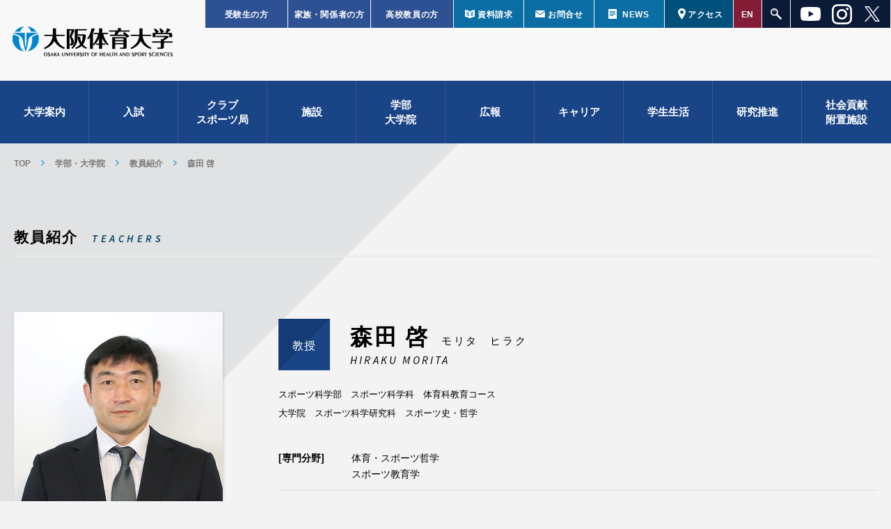

--- FILE ---
content_type: text/html; charset=UTF-8
request_url: https://www.ouhs.jp/department/teacher/morita_h/
body_size: 21055
content:
<!doctype html>
<html>
<head prefix="og: http://ogp.me/ns# fb: http://ogp.me/ns/fb# website: http://ogp.me/ns/website#" lang="jp">
<script async src="https://s.yimg.jp/images/listing/tool/cv/ytag.js"></script>
<script>
window.yjDataLayer = window.yjDataLayer || [];
function ytag() { yjDataLayer.push(arguments); }
ytag({"type":"ycl_cookie"});
</script>

<meta charset="utf-8">
<meta http-equiv="X-UA-Compatible" content="IE=edge,chrome=1">
<meta name="format-detection" content="telephone=no">
<link rel="icon" href="https://www.ouhs.jp/wp/wp-content/themes/ouhs_main/assets/img/favicon.ico" type="image/x-icon">
<link rel="apple-touch-icon" href="https://www.ouhs.jp/wp/wp-content/themes/ouhs_main/assets/img/apple-touch-icon.png" sizes="152x152">
<script>
var ua = navigator.userAgent;
if((ua.indexOf('android') > -1 && ua.indexOf('mobile') == -1) || ua.indexOf('iPad') > -1){
	document.write('<meta name="viewport" content="width=1024">');
	document.write('<link rel="stylesheet" type="text/css" href="https://www.ouhs.jp/wp/wp-content/themes/ouhs_main/assets/css/tablet.css">');
}else if(ua.indexOf('iPhone') > -1 || ua.indexOf('iPod') > -1 || ua.indexOf('Android') > -1){
	document.write('<meta name="viewport" content="width=device-width, user-scalable=no, initial-scale=1, maximum-scale=1">');
}
</script>
<!-- [ CSS ] -->
<link rel="stylesheet" type="text/css" href="https://www.ouhs.jp/wp/wp-content/themes/ouhs_main/assets/css/reset.css" media="all">
<link rel="stylesheet" type="text/css" href="https://www.ouhs.jp/wp/wp-content/themes/ouhs_main/assets/js/slick/slick.css" media="all">
<link rel="stylesheet" type="text/css" href="https://www.ouhs.jp/wp/wp-content/themes/ouhs_main/assets/js/slick/slick-theme.css" media="all">
<link rel="stylesheet" href="https://cdn.jsdelivr.net/yakuhanjp/1.3.1/css/yakuhanjp_s.min.css">
<link rel="stylesheet" type="text/css" href="https://www.ouhs.jp/wp/wp-content/themes/ouhs_main/assets/css/common.css?ver=1742351305" media="all">
<link rel="stylesheet" type="text/css" href="https://www.ouhs.jp/wp/wp-content/themes/ouhs_main/assets/css/teacher.css?1670237406" />
<link rel="stylesheet" type="text/css" href="https://www.ouhs.jp/wp/wp-content/themes/ouhs_main/assets/css/movie.css" media="all">

<!-- [ Java Script ] -->
<script type="text/javascript" src="https://www.ouhs.jp/wp/wp-content/themes/ouhs_main/assets/js/jquery-2.1.4.min.js"></script>
<script type="text/javascript" src="https://www.ouhs.jp/wp/wp-content/themes/ouhs_main/assets/js/jquery.overflowScroll.js"></script>
<script type="text/javascript" src="https://www.ouhs.jp/wp/wp-content/themes/ouhs_main/assets/js/slick/slick.js"></script>
<script type="text/javascript" src="https://www.ouhs.jp/wp/wp-content/themes/ouhs_main/assets/js/ofi.js"></script>
<script type="text/javascript" src="https://www.ouhs.jp/wp/wp-content/themes/ouhs_main/assets/js/common.js?ver=20230424"></script>

<!-- //【↓START↓】googleanalytics_202307.php──────────────────────────────────── -->
<!-- Google tag (gtag.js) -->
<script async src="https://www.googletagmanager.com/gtag/js?id=G-W13X4TD305"></script>
<script>
window.dataLayer = window.dataLayer || [];
function gtag(){dataLayer.push(arguments);}
gtag('js', new Date());

gtag('config', 'G-W13X4TD305');
</script>
<!-- //【↑END↑】googleanalytics_202307.php──────────────────────────────────── -->

<meta name='robots' content='index, follow, max-image-preview:large, max-snippet:-1, max-video-preview:-1' />

	<!-- This site is optimized with the Yoast SEO plugin v26.8 - https://yoast.com/product/yoast-seo-wordpress/ -->
	<title>森田 啓 - 大阪体育大学</title>
	<meta name="description" content="Failure teaches success. Better late than never. Where there is will, there is" />
	<link rel="canonical" href="https://www.ouhs.jp/department/teacher/morita_h/" />
	<meta property="og:locale" content="ja_JP" />
	<meta property="og:type" content="article" />
	<meta property="og:title" content="森田 啓 - 大阪体育大学" />
	<meta property="og:description" content="Failure teaches success. Better late than never. Where there is will, there is" />
	<meta property="og:url" content="https://www.ouhs.jp/department/teacher/morita_h/" />
	<meta property="og:site_name" content="大阪体育大学" />
	<meta property="article:modified_time" content="2025-05-14T02:58:16+00:00" />
	<meta property="og:image" content="https://www.ouhs.jp/wp/wp-content/uploads/teacher_morita_h.jpg" />
	<meta property="og:image:width" content="600" />
	<meta property="og:image:height" content="750" />
	<meta property="og:image:type" content="image/jpeg" />
	<meta name="twitter:card" content="summary_large_image" />
	<script type="application/ld+json" class="yoast-schema-graph">{"@context":"https://schema.org","@graph":[{"@type":"WebPage","@id":"https://www.ouhs.jp/department/teacher/morita_h/","url":"https://www.ouhs.jp/department/teacher/morita_h/","name":"森田 啓 - 大阪体育大学","isPartOf":{"@id":"https://www.ouhs.jp/#website"},"primaryImageOfPage":{"@id":"https://www.ouhs.jp/department/teacher/morita_h/#primaryimage"},"image":{"@id":"https://www.ouhs.jp/department/teacher/morita_h/#primaryimage"},"thumbnailUrl":"https://www.ouhs.jp/wp/wp-content/uploads/teacher_morita_h.jpg","datePublished":"2021-04-01T01:27:42+00:00","dateModified":"2025-05-14T02:58:16+00:00","description":"Failure teaches success. Better late than never. Where there is will, there is","breadcrumb":{"@id":"https://www.ouhs.jp/department/teacher/morita_h/#breadcrumb"},"inLanguage":"ja","potentialAction":[{"@type":"ReadAction","target":["https://www.ouhs.jp/department/teacher/morita_h/"]}]},{"@type":"ImageObject","inLanguage":"ja","@id":"https://www.ouhs.jp/department/teacher/morita_h/#primaryimage","url":"https://www.ouhs.jp/wp/wp-content/uploads/teacher_morita_h.jpg","contentUrl":"https://www.ouhs.jp/wp/wp-content/uploads/teacher_morita_h.jpg","width":600,"height":750},{"@type":"BreadcrumbList","@id":"https://www.ouhs.jp/department/teacher/morita_h/#breadcrumb","itemListElement":[{"@type":"ListItem","position":1,"name":"教員紹介","item":"https://www.ouhs.jp/department/teacher/"},{"@type":"ListItem","position":2,"name":"森田 啓"}]},{"@type":"WebSite","@id":"https://www.ouhs.jp/#website","url":"https://www.ouhs.jp/","name":"大阪体育大学","description":"スポーツ教育、体育科教育、スポーツ心理・カウンセリング、スポーツマネジメント、アスレティックトレーニング、健康科学の６コースから専攻を選べるスポーツ科学部スポーツ科学科（2024年度スタート）。小学校教育、保健体育教育、幼児教育（2023年度開設）、特別支援教育コースからなる教育学部教育学科。大阪体育大学では、スポーツ科学・教育の学びを通じて、豊かな教養と確かな専門性を兼ね備えた人材を育成し、新しい時代を切り拓く力を高めます。","potentialAction":[{"@type":"SearchAction","target":{"@type":"EntryPoint","urlTemplate":"https://www.ouhs.jp/?s={search_term_string}"},"query-input":{"@type":"PropertyValueSpecification","valueRequired":true,"valueName":"search_term_string"}}],"inLanguage":"ja"}]}</script>
	<!-- / Yoast SEO plugin. -->


<style id='wp-img-auto-sizes-contain-inline-css' type='text/css'>
img:is([sizes=auto i],[sizes^="auto," i]){contain-intrinsic-size:3000px 1500px}
/*# sourceURL=wp-img-auto-sizes-contain-inline-css */
</style>
<style id='wp-block-library-inline-css' type='text/css'>
:root{--wp-block-synced-color:#7a00df;--wp-block-synced-color--rgb:122,0,223;--wp-bound-block-color:var(--wp-block-synced-color);--wp-editor-canvas-background:#ddd;--wp-admin-theme-color:#007cba;--wp-admin-theme-color--rgb:0,124,186;--wp-admin-theme-color-darker-10:#006ba1;--wp-admin-theme-color-darker-10--rgb:0,107,160.5;--wp-admin-theme-color-darker-20:#005a87;--wp-admin-theme-color-darker-20--rgb:0,90,135;--wp-admin-border-width-focus:2px}@media (min-resolution:192dpi){:root{--wp-admin-border-width-focus:1.5px}}.wp-element-button{cursor:pointer}:root .has-very-light-gray-background-color{background-color:#eee}:root .has-very-dark-gray-background-color{background-color:#313131}:root .has-very-light-gray-color{color:#eee}:root .has-very-dark-gray-color{color:#313131}:root .has-vivid-green-cyan-to-vivid-cyan-blue-gradient-background{background:linear-gradient(135deg,#00d084,#0693e3)}:root .has-purple-crush-gradient-background{background:linear-gradient(135deg,#34e2e4,#4721fb 50%,#ab1dfe)}:root .has-hazy-dawn-gradient-background{background:linear-gradient(135deg,#faaca8,#dad0ec)}:root .has-subdued-olive-gradient-background{background:linear-gradient(135deg,#fafae1,#67a671)}:root .has-atomic-cream-gradient-background{background:linear-gradient(135deg,#fdd79a,#004a59)}:root .has-nightshade-gradient-background{background:linear-gradient(135deg,#330968,#31cdcf)}:root .has-midnight-gradient-background{background:linear-gradient(135deg,#020381,#2874fc)}:root{--wp--preset--font-size--normal:16px;--wp--preset--font-size--huge:42px}.has-regular-font-size{font-size:1em}.has-larger-font-size{font-size:2.625em}.has-normal-font-size{font-size:var(--wp--preset--font-size--normal)}.has-huge-font-size{font-size:var(--wp--preset--font-size--huge)}.has-text-align-center{text-align:center}.has-text-align-left{text-align:left}.has-text-align-right{text-align:right}.has-fit-text{white-space:nowrap!important}#end-resizable-editor-section{display:none}.aligncenter{clear:both}.items-justified-left{justify-content:flex-start}.items-justified-center{justify-content:center}.items-justified-right{justify-content:flex-end}.items-justified-space-between{justify-content:space-between}.screen-reader-text{border:0;clip-path:inset(50%);height:1px;margin:-1px;overflow:hidden;padding:0;position:absolute;width:1px;word-wrap:normal!important}.screen-reader-text:focus{background-color:#ddd;clip-path:none;color:#444;display:block;font-size:1em;height:auto;left:5px;line-height:normal;padding:15px 23px 14px;text-decoration:none;top:5px;width:auto;z-index:100000}html :where(.has-border-color){border-style:solid}html :where([style*=border-top-color]){border-top-style:solid}html :where([style*=border-right-color]){border-right-style:solid}html :where([style*=border-bottom-color]){border-bottom-style:solid}html :where([style*=border-left-color]){border-left-style:solid}html :where([style*=border-width]){border-style:solid}html :where([style*=border-top-width]){border-top-style:solid}html :where([style*=border-right-width]){border-right-style:solid}html :where([style*=border-bottom-width]){border-bottom-style:solid}html :where([style*=border-left-width]){border-left-style:solid}html :where(img[class*=wp-image-]){height:auto;max-width:100%}:where(figure){margin:0 0 1em}html :where(.is-position-sticky){--wp-admin--admin-bar--position-offset:var(--wp-admin--admin-bar--height,0px)}@media screen and (max-width:600px){html :where(.is-position-sticky){--wp-admin--admin-bar--position-offset:0px}}

/*# sourceURL=wp-block-library-inline-css */
</style><style id='global-styles-inline-css' type='text/css'>
:root{--wp--preset--aspect-ratio--square: 1;--wp--preset--aspect-ratio--4-3: 4/3;--wp--preset--aspect-ratio--3-4: 3/4;--wp--preset--aspect-ratio--3-2: 3/2;--wp--preset--aspect-ratio--2-3: 2/3;--wp--preset--aspect-ratio--16-9: 16/9;--wp--preset--aspect-ratio--9-16: 9/16;--wp--preset--color--black: #000000;--wp--preset--color--cyan-bluish-gray: #abb8c3;--wp--preset--color--white: #ffffff;--wp--preset--color--pale-pink: #f78da7;--wp--preset--color--vivid-red: #cf2e2e;--wp--preset--color--luminous-vivid-orange: #ff6900;--wp--preset--color--luminous-vivid-amber: #fcb900;--wp--preset--color--light-green-cyan: #7bdcb5;--wp--preset--color--vivid-green-cyan: #00d084;--wp--preset--color--pale-cyan-blue: #8ed1fc;--wp--preset--color--vivid-cyan-blue: #0693e3;--wp--preset--color--vivid-purple: #9b51e0;--wp--preset--gradient--vivid-cyan-blue-to-vivid-purple: linear-gradient(135deg,rgb(6,147,227) 0%,rgb(155,81,224) 100%);--wp--preset--gradient--light-green-cyan-to-vivid-green-cyan: linear-gradient(135deg,rgb(122,220,180) 0%,rgb(0,208,130) 100%);--wp--preset--gradient--luminous-vivid-amber-to-luminous-vivid-orange: linear-gradient(135deg,rgb(252,185,0) 0%,rgb(255,105,0) 100%);--wp--preset--gradient--luminous-vivid-orange-to-vivid-red: linear-gradient(135deg,rgb(255,105,0) 0%,rgb(207,46,46) 100%);--wp--preset--gradient--very-light-gray-to-cyan-bluish-gray: linear-gradient(135deg,rgb(238,238,238) 0%,rgb(169,184,195) 100%);--wp--preset--gradient--cool-to-warm-spectrum: linear-gradient(135deg,rgb(74,234,220) 0%,rgb(151,120,209) 20%,rgb(207,42,186) 40%,rgb(238,44,130) 60%,rgb(251,105,98) 80%,rgb(254,248,76) 100%);--wp--preset--gradient--blush-light-purple: linear-gradient(135deg,rgb(255,206,236) 0%,rgb(152,150,240) 100%);--wp--preset--gradient--blush-bordeaux: linear-gradient(135deg,rgb(254,205,165) 0%,rgb(254,45,45) 50%,rgb(107,0,62) 100%);--wp--preset--gradient--luminous-dusk: linear-gradient(135deg,rgb(255,203,112) 0%,rgb(199,81,192) 50%,rgb(65,88,208) 100%);--wp--preset--gradient--pale-ocean: linear-gradient(135deg,rgb(255,245,203) 0%,rgb(182,227,212) 50%,rgb(51,167,181) 100%);--wp--preset--gradient--electric-grass: linear-gradient(135deg,rgb(202,248,128) 0%,rgb(113,206,126) 100%);--wp--preset--gradient--midnight: linear-gradient(135deg,rgb(2,3,129) 0%,rgb(40,116,252) 100%);--wp--preset--font-size--small: 13px;--wp--preset--font-size--medium: 20px;--wp--preset--font-size--large: 36px;--wp--preset--font-size--x-large: 42px;--wp--preset--spacing--20: 0.44rem;--wp--preset--spacing--30: 0.67rem;--wp--preset--spacing--40: 1rem;--wp--preset--spacing--50: 1.5rem;--wp--preset--spacing--60: 2.25rem;--wp--preset--spacing--70: 3.38rem;--wp--preset--spacing--80: 5.06rem;--wp--preset--shadow--natural: 6px 6px 9px rgba(0, 0, 0, 0.2);--wp--preset--shadow--deep: 12px 12px 50px rgba(0, 0, 0, 0.4);--wp--preset--shadow--sharp: 6px 6px 0px rgba(0, 0, 0, 0.2);--wp--preset--shadow--outlined: 6px 6px 0px -3px rgb(255, 255, 255), 6px 6px rgb(0, 0, 0);--wp--preset--shadow--crisp: 6px 6px 0px rgb(0, 0, 0);}:where(.is-layout-flex){gap: 0.5em;}:where(.is-layout-grid){gap: 0.5em;}body .is-layout-flex{display: flex;}.is-layout-flex{flex-wrap: wrap;align-items: center;}.is-layout-flex > :is(*, div){margin: 0;}body .is-layout-grid{display: grid;}.is-layout-grid > :is(*, div){margin: 0;}:where(.wp-block-columns.is-layout-flex){gap: 2em;}:where(.wp-block-columns.is-layout-grid){gap: 2em;}:where(.wp-block-post-template.is-layout-flex){gap: 1.25em;}:where(.wp-block-post-template.is-layout-grid){gap: 1.25em;}.has-black-color{color: var(--wp--preset--color--black) !important;}.has-cyan-bluish-gray-color{color: var(--wp--preset--color--cyan-bluish-gray) !important;}.has-white-color{color: var(--wp--preset--color--white) !important;}.has-pale-pink-color{color: var(--wp--preset--color--pale-pink) !important;}.has-vivid-red-color{color: var(--wp--preset--color--vivid-red) !important;}.has-luminous-vivid-orange-color{color: var(--wp--preset--color--luminous-vivid-orange) !important;}.has-luminous-vivid-amber-color{color: var(--wp--preset--color--luminous-vivid-amber) !important;}.has-light-green-cyan-color{color: var(--wp--preset--color--light-green-cyan) !important;}.has-vivid-green-cyan-color{color: var(--wp--preset--color--vivid-green-cyan) !important;}.has-pale-cyan-blue-color{color: var(--wp--preset--color--pale-cyan-blue) !important;}.has-vivid-cyan-blue-color{color: var(--wp--preset--color--vivid-cyan-blue) !important;}.has-vivid-purple-color{color: var(--wp--preset--color--vivid-purple) !important;}.has-black-background-color{background-color: var(--wp--preset--color--black) !important;}.has-cyan-bluish-gray-background-color{background-color: var(--wp--preset--color--cyan-bluish-gray) !important;}.has-white-background-color{background-color: var(--wp--preset--color--white) !important;}.has-pale-pink-background-color{background-color: var(--wp--preset--color--pale-pink) !important;}.has-vivid-red-background-color{background-color: var(--wp--preset--color--vivid-red) !important;}.has-luminous-vivid-orange-background-color{background-color: var(--wp--preset--color--luminous-vivid-orange) !important;}.has-luminous-vivid-amber-background-color{background-color: var(--wp--preset--color--luminous-vivid-amber) !important;}.has-light-green-cyan-background-color{background-color: var(--wp--preset--color--light-green-cyan) !important;}.has-vivid-green-cyan-background-color{background-color: var(--wp--preset--color--vivid-green-cyan) !important;}.has-pale-cyan-blue-background-color{background-color: var(--wp--preset--color--pale-cyan-blue) !important;}.has-vivid-cyan-blue-background-color{background-color: var(--wp--preset--color--vivid-cyan-blue) !important;}.has-vivid-purple-background-color{background-color: var(--wp--preset--color--vivid-purple) !important;}.has-black-border-color{border-color: var(--wp--preset--color--black) !important;}.has-cyan-bluish-gray-border-color{border-color: var(--wp--preset--color--cyan-bluish-gray) !important;}.has-white-border-color{border-color: var(--wp--preset--color--white) !important;}.has-pale-pink-border-color{border-color: var(--wp--preset--color--pale-pink) !important;}.has-vivid-red-border-color{border-color: var(--wp--preset--color--vivid-red) !important;}.has-luminous-vivid-orange-border-color{border-color: var(--wp--preset--color--luminous-vivid-orange) !important;}.has-luminous-vivid-amber-border-color{border-color: var(--wp--preset--color--luminous-vivid-amber) !important;}.has-light-green-cyan-border-color{border-color: var(--wp--preset--color--light-green-cyan) !important;}.has-vivid-green-cyan-border-color{border-color: var(--wp--preset--color--vivid-green-cyan) !important;}.has-pale-cyan-blue-border-color{border-color: var(--wp--preset--color--pale-cyan-blue) !important;}.has-vivid-cyan-blue-border-color{border-color: var(--wp--preset--color--vivid-cyan-blue) !important;}.has-vivid-purple-border-color{border-color: var(--wp--preset--color--vivid-purple) !important;}.has-vivid-cyan-blue-to-vivid-purple-gradient-background{background: var(--wp--preset--gradient--vivid-cyan-blue-to-vivid-purple) !important;}.has-light-green-cyan-to-vivid-green-cyan-gradient-background{background: var(--wp--preset--gradient--light-green-cyan-to-vivid-green-cyan) !important;}.has-luminous-vivid-amber-to-luminous-vivid-orange-gradient-background{background: var(--wp--preset--gradient--luminous-vivid-amber-to-luminous-vivid-orange) !important;}.has-luminous-vivid-orange-to-vivid-red-gradient-background{background: var(--wp--preset--gradient--luminous-vivid-orange-to-vivid-red) !important;}.has-very-light-gray-to-cyan-bluish-gray-gradient-background{background: var(--wp--preset--gradient--very-light-gray-to-cyan-bluish-gray) !important;}.has-cool-to-warm-spectrum-gradient-background{background: var(--wp--preset--gradient--cool-to-warm-spectrum) !important;}.has-blush-light-purple-gradient-background{background: var(--wp--preset--gradient--blush-light-purple) !important;}.has-blush-bordeaux-gradient-background{background: var(--wp--preset--gradient--blush-bordeaux) !important;}.has-luminous-dusk-gradient-background{background: var(--wp--preset--gradient--luminous-dusk) !important;}.has-pale-ocean-gradient-background{background: var(--wp--preset--gradient--pale-ocean) !important;}.has-electric-grass-gradient-background{background: var(--wp--preset--gradient--electric-grass) !important;}.has-midnight-gradient-background{background: var(--wp--preset--gradient--midnight) !important;}.has-small-font-size{font-size: var(--wp--preset--font-size--small) !important;}.has-medium-font-size{font-size: var(--wp--preset--font-size--medium) !important;}.has-large-font-size{font-size: var(--wp--preset--font-size--large) !important;}.has-x-large-font-size{font-size: var(--wp--preset--font-size--x-large) !important;}
/*# sourceURL=global-styles-inline-css */
</style>

<style id='classic-theme-styles-inline-css' type='text/css'>
/*! This file is auto-generated */
.wp-block-button__link{color:#fff;background-color:#32373c;border-radius:9999px;box-shadow:none;text-decoration:none;padding:calc(.667em + 2px) calc(1.333em + 2px);font-size:1.125em}.wp-block-file__button{background:#32373c;color:#fff;text-decoration:none}
/*# sourceURL=/wp-includes/css/classic-themes.min.css */
</style>
</head>
<body id="body-teacher" class="wp-singular teacher-template-default single single-teacher postid-17397 wp-theme-ouhs_main body-teacher">
<div id="container">

<header id="header"><div class="w1280">
	<div class="hd">
		<p class="logo"><a href="/" class="ro">大阪体育大学</a></p>
		<div class="sub_menu pcCont">
				<ul class="btn">
					<li class="target nyushi"><a href="/nyushi/" class="ro">受験生の方</a></li>
					<li class="target parent"><a href="/campuslife/parent/" class="ro">家族・関係者の方</a></li>
					<li class="target teacher"><a href="/campuslife/teacher/" class="ro">高校教員の方</a></li>

					<li class="request"><a href="/inquire/#request" class="ro">資料請求</a></li>
					<li class="contact"><a href="/inquire/#contact" class="ro">お問合せ</a></li>
					<li class="news"><a href="/news/" class="ro">NEWS</a></li>

					<li class="access"><a href="/access/" class="ro">アクセス</a></li>

					<li class="english"><a href="/wp/wp-content/uploads/e_ouhs_pamph2025.pdf" class="ro" target="_blank">EN</a></li>

					<li class="search"><a href="javascript:void(0)" class="ro"></a>
						<div class="box">
							<form action="/">
							<input type="search" class="txt" name="s" value=""><input type="submit"  class="btn">
							</form>
						</div>
					</li>
					
					<li class="sns">
						<ul class="sns_list">
							<li class="sns_item">
								<a href="https://www.youtube.com/user/OUHSPR" target="_blank"><img src="https://www.ouhs.jp/wp/wp-content/themes/ouhs_main/assets/img/h_sns_youtube.png" alt="youtubeアイコン"></a>
							</li>
							<li class="sns_item">
								<a href="https://www.instagram.com/daitaidaikoho/" target="_blank"><img src="https://www.ouhs.jp/wp/wp-content/themes/ouhs_main/assets/img/h_sns_instagram.png" alt="Instagramアイコン" ></a>
							</li>
							<li class="sns_item">
								<a href="https://twitter.com/daitaidaikoho" target="_blank"><img src="https://www.ouhs.jp/wp/wp-content/themes/ouhs_main/assets/img/h_sns_x.png" alt="xアイコン"></a>
							</li>
						</ul>
                	</li>
				</ul>
			</div>
	</div>
	<div class="nav_wrap">
		<nav class="pcCont w1280">
	
			<ul class="nav_menu">
					<li><a href="javascript:void(0);" class="ro">大学案内</a>
						<div class="box"><div class="inner">
							<ul class="top_link">
								<li><a href="/about/overview/" class="ro">建学の精神</a></li>
								<li><a href="/about/introduction/" class="ro">沿革</a></li>
								<li><a href="/about/vision/" class="ro">大体大ビジョン2031</a><br>
									<p class="hd02 blue"><span class="in">基本戦略</span></p>
									<ul class="link">
										<li><a href="/about/vision/education/" class="ro">教育</a></li>
										<li><a href="/about/vision/research/" class="ro">研究</a></li>
										<li><a href="/about/vision/point/" class="ro">社会貢献</a></li>
									</ul>
								</li>
								<li><a href="/about/logo/" class="ro">ロゴマーク・学歌</a></li>
								<li><a href="/about/disclosure/" class="ro">情報公開</a></li>
								<li><a href="https://www.d-pam.com/ouhs/2514552/index.html?tm=1" target="_blank" class="ro">大学案内パンフレット</a></li>
								<li><a href="/about/movie/" class="ro">動画で見る大体大</a></li>
								<li><a href="/ouhs-athletics/ouhs-sdgs/" target="_blank" class="ro">大体大スポーツSDGs</a></li>
							</ul>
						</div></div>
					</li>
					<li><a href="javascript:void(0);" class="ro">入試</a>
						<div class="box"><div class="inner">
							<ul class="top_link">
								<li><a href="/nyushi/" class="ro" target="_blank"><span class="blank">入試情報サイト</span></a></li>
								<li><a href="/department/postgraduate/#examination_sec" class="ro">大学院 入試情報</a></li>
							</ul>
						</div></div>
					</li>

					<li class="club"><a href="/ouhs-athletics/" class="ro">クラブ<br>スポーツ局</a>
						<div class="box">
							<ul class="top_link">
								<li><a href="/ouhs-athletics/" class="ro">クラブTOP</a></li>
								<li><a href="/ouhs-athletics/game-schedule/" class="ro">試合日程・結果</a></li>
								<li><a href="/ouhs-athletics/clubnews/" class="ro">クラブニュース</a></li>
								<li><a href="https://www.ouhs.jp/news/2024-04-27-34403/" class="ro">動画で見るクラブ活動</a></li>
							</ul>
							<div class="inner">
								<div class="wrap">
									<p class="hd02 blue"><span class="in">トラック&amp;フィールド競技</span></p>
									<ul>
										<li><a href="/ouhs-athletics/athletic/" class="ro">陸上競技部</a></li>
										<li><a href="/ouhs-athletics/triathlon/" class="ro">トライアスロン部</a></li>
									</ul>
									<p class="hd02 blue"><span class="in">ウォータースポーツ</span></p>
									<ul>
										<li><a href="/ouhs-athletics/mensswimming/" class="ro">水上競技部（男子）</a></li>
										<li><a href="/ouhs-athletics/womensswimming/" class="ro">水上競技部（女子）</a></li>
										<li><a href="/ouhs-athletics/lifesaving/" class="ro">ライフセービング部</a></li>
									</ul>
									<p class="hd02 blue"><span class="in">クラブハウス</span></p>
									<ul class="list">
										<li><a href="/ouhs-athletics/clubhouse/" class="ro">クラブハウス</a></li>
									</ul>
								</div>
								<div class="wrap w2">
									<p class="hd02 blue"><span class="in">球技</span></p>
									<div class="list_wrap">
										<ul>
											<li><a href="/ouhs-athletics/football/" class="ro">アメリカンフットボール部</a></li>
											<li><a href="/ouhs-athletics/mensbaseball/" class="ro">硬式野球部（男子）</a></li>
											<li><a href="/ouhs-athletics/womensbaseball/" class="ro">硬式野球部（女子）</a></li>
											<li><a href="/ouhs-athletics/mensrbbaseball/" class="ro">軟式野球部（男子）</a></li>
											<li><a href="/ouhs-athletics/womensrbbaseball/" class="ro">軟式野球部（女子）</a></li>	
											<li><a href="/ouhs-athletics/menssoccer/" class="ro">サッカー部（男子)</a></li>
											<li><a href="/ouhs-athletics/womenssoccer/" class="ro">サッカー部（女子）</a></li>																					
											<li><a href="/ouhs-athletics/menssofttennis/" class="ro">ソフトテニス部（男子）</a></li>
											<li><a href="/ouhs-athletics/womenssofttennis/" class="ro">ソフトテニス部（女子）</a></li>
											<li><a href="/ouhs-athletics/menssoftball/" class="ro">ソフトボール部（男子）</a></li>
											<li><a href="/ouhs-athletics/womenssoftball/" class="ro">ソフトボール部（女子）</a></li>	
											<li><a href="/ouhs-athletics/menstennis/" class="ro">テニス部（男子）</a></li>
											<li><a href="/ouhs-athletics/womenstennis/" class="ro">テニス部（女子）</a></li>																					
										</ul>
										<ul>
											<li><a href="/ouhs-athletics/mensbasketball/" class="ro">バスケットボール部（男子）</a></li>
											<li><a href="/ouhs-athletics/womensbasketball/" class="ro">バスケットボール部（女子）</a></li>
											<li><a href="/ouhs-athletics/badminton/" class="ro">バドミントン部</a></li>
											<li><a href="/ouhs-athletics/mensvolleyball/" class="ro">バレーボール部（男子）</a></li>
											<li><a href="/ouhs-athletics/womensvolleyball/" class="ro">バレーボール部（女子）</a></li>
											<li><a href="/ouhs-athletics/menshandball/" class="ro">ハンドボール部（男子）</a></li>
											<li><a href="/ouhs-athletics/womenshandball/" class="ro">ハンドボール部（女子）</a></li>
											<li><a href="/ouhs-athletics/rugby/" class="ro">ラグビー部</a></li>
											<li><a href="/ouhs-athletics/lacrosse/" class="ro">ラクロス部</a></li>
										</ul>
									</div>
								</div>
								<div class="wrap">
									<p class="hd02 blue"><span class="in">武道・格闘技</span></p>
									<ul>
										<li><a href="/ouhs-athletics/karate/" class="ro">空手道部</a></li>
										<li><a href="/ouhs-athletics/menskendo/" class="ro">剣道部（男子）</a></li>
										<li><a href="/ouhs-athletics/womenskendo/" class="ro">剣道部（女子）</a></li>
										<li><a href="/ouhs-athletics/mensjudo/" class="ro">柔道部（男子）</a></li>
										<li><a href="/ouhs-athletics/womensjudo/" class="ro">柔道部（女子）</a></li>
										<li><a href="/ouhs-athletics/naginata/" class="ro">なぎなた部</a></li>
										<li><a href="/ouhs-athletics/wrestling/" class="ro">レスリング部</a></li>
									</ul>
									<p class="hd02 blue"><span class="in">体操・ダンス</span></p>
									<ul>
										<li><a href="/ouhs-athletics/mensgymnastics/" class="ro">体操競技部（男子）</a></li>
										<li><a href="/ouhs-athletics/womensgymnastics/" class="ro">体操競技部（女子）</a></li>
										<li><a href="/ouhs-athletics/dance/" class="ro">ダンス部</a></li>
										<li><a href="/ouhs-athletics/rhythmicgymnastics/" class="ro">新体操部</a></li>
									</ul>
								</div>
								<div class="wrap">
									<p class="hd02 blue"><span class="in">その他</span></p>
									<ul class="list">
										<li><a href="/ouhs-athletics/traningleader/" class="ro">アスレティックトレーナーチーム</a></li>
										<li><a href="/ouhs-athletics/wheelchair/" class="ro">アダプテッド・スポーツ部</a></li>										
										<li><a href="/ouhs-athletics/ultimate/" class="ro">アルティメット部</a></li>
										<li><a href="/ouhs-athletics/sportsresearch/" class="ro">体育実技研究部</a></li>
										<li><a href="/ouhs-athletics/doubledutch/" class="ro">ダブルダッチ部</a></li>										
										<!--li><a href="/ouhs-athletics/batontwirling/" class="ro">バトントワリング部</a></li-->
										<li><a href="/ouhs-athletics/fieldwork/" class="ro">野外活動部</a></li>
										<li><a href="/ouhs-athletics/infantsports/" class="ro">幼小体育研究部</a></li>
									</ul>
									<p class="hd02 blue"><span class="in">同好会</span></p>
									<ul class="list">
										<!--li><a href="/ouhs-athletics/cheerleading/" class="ro">応援団チアリーディング同好会</a></li-->
										<!--li><a href="/ouhs-athletics/ski/" class="ro">競技スキー同好会</a></li-->									
										<!--li><a href="/ouhs-athletics/sportschambara/" class="ro">スポーツチャンバラ同好会</a></li-->
										<!--li><a href="/ouhs-athletics/tabletennis/" class="ro">卓球同好会</a></li-->															
										<li><a href="/ouhs-athletics/rowing/" class="ro">ローイング同好会</a></li>
										<li><a href="/ouhs-athletics/mensfieldhockey/" class="ro">フィールドホッケー同好会（男子）</a></li>
										<li><a href="/ouhs-athletics/womensfieldhockey/" class="ro">フィールドホッケー同好会（女子）</a></li>
										<li><a href="/ouhs-athletics/kenpo/" class="ro">日本拳法同好会</a></li>
										<li><a href="/ouhs-athletics/boxing/" class="ro">ボクシング同好会</a></li>
									</ul>								
								</div>
								<div class="wrap">
									<div class="bnr_area">
										<a href="/ouhs-athletics/greetings/" class="ro">
											<p class="bnr_athletics"><img src="https://www.ouhs.jp/wp/wp-content/themes/ouhs_main/assets/img/nav_ouhs-athletics.png" width="200" alt="スポーツ局トップ"></p>
											<p class="ttl">スポーツ局TOP</p>
											<p class="en">OUHS ATHLETICS</p>
										</a>
									</div>
									<ul>
										<!--li><a href="/ouhs-athletics/staff/" class="ro">スタッフ</a></li-->
										<li><a href="/ouhs-athletics/about-us/" class="ro">スポーツ局とは</a></li>
										<li><a href="https://www.ouhs.jp/facility/" class="ro">施設紹介</a></li>
										<li><a href="/ouhs-athletics/column/" class="ro">スポーツ局コラム</a></li>
										<li><a href="/ouhs-athletics/news/" class="ro">スポーツ局ニュース</a></li>
										<li><a href="/ouhs-athletics/project/" class="ro">プロジェクト</a></li>
										<li><a href="/ouhs-athletics/oath/" class="ro">アスリート宣言</a></li>
										<li><a href="/ouhs-athletics/history/" class="ro">大体大スポーツの歴史</a></li>
									</ul>
								</div>
								<!--ul class="bnr">
									<li><a href="/club_movies/" class="ro"><img src="https://www.ouhs.jp/wp/wp-content/themes/ouhs_main/assets/img/nav_club01.jpg" width="200" alt="クラブ動画集"></a></li>
								</ul-->
							</div>
						</div>
					</li>
					
					<li class="facility"><a href="/facility/" class="ro">施設</a>
						<div class="box">
							<ul class="top_link">
								<li><a href="/facility/" class="ro">施設TOP</a></li>
							</ul>
							<div class="inner">
							<div class="wrap">
								<p class="hd02 blue"><span class="in">屋内スポーツ施設</span></p>
								<ul>
									<li><a href="/facility/indoorbaseballfield/" class="ro">屋内野球練習場</a></li>
									<li><a href="/facility/firstgymnasium1f01/" class="ro">第1体育館 1F 剣道・なぎなた</a></li>
									<li><a href="/facility/firstgymnasium1f02/" class="ro">第1体育館 1F 柔道</a></li>
									<li><a href="/facility/firstgymnasium2f/" class="ro">第1体育館 2F バスケットボール</a></li>
									<li><a href="/facility/secondgymnasium1f/" class="ro">第2体育館 1F ダンス・卓球・空手</a></li>
									<li><a href="/facility/secondgymnasium2f/" class="ro">第2体育館 ２F バドミントン・新体操</a></li>
									<li><a href="/facility/thirdgymnasium1f/" class="ro">第3体育館 1F S&amp;Cルーム</a></li>
									<li><a href="/facility/thirdgymnasium2f/" class="ro">第3体育館 2F 体操競技</a></li>
									<li><a href="/facility/fourthgymnasium/" class="ro">第4体育館</a></li>
									<li><a href="/facility/fifthgymnasium/" class="ro">第5体育館</a></li>
									<li><a href="/facility/sixthgymnasium1f/" class="ro">第6体育館 1F 屋内プール</a></li>
									<li><a href="/facility/sixthgymnasium3f/" class="ro">第6体育館 3F アリーナ（多目的体育館）</a></li>
								</ul>
							</div>
							<div class="wrap">
								<p class="hd02 blue"><span class="in">屋外スポーツ施設</span></p>
								<ul>
									<li><a href="/facility/baseballground/" class="ro">野球場</a></li>
									<li><a href="/facility/athleticsstadium/" class="ro">陸上競技場(全天候型トラック)</a></li>
									<li><a href="/facility/footballground/" class="ro">サッカー場(人工芝)</a></li>
									<li><a href="/facility/rugbyfield/" class="ro">ラグビー場(人工芝)</a></li>
									<li><a href="/facility/tenniscourt/" class="ro">テニスコート</a></li>
									<li><a href="/facility/multipurposeground/" class="ro">多目的グラウンド</a></li>
									<li><a href="/facility/outdoorpool" class="ro">屋外プール</a></li>
									<li><a href="/facility/handballcourt/" class="ro">ハンドボールコート</a></li>
								</ul>
							</div>
							<div class="wrap w2">
								<p class="hd02 blue"><span class="in">教育・研究・サポート施設</span></p>
								<div class="list_wrap">
									<ul>
										<li><a href="/facility/education/" class="ro">中央棟（A号館） 1F 教学部/大学院</a></li>
										<li><a href="/facility/careersupportcenter/" class="ro">中央棟（A号館） 2F キャリア支援部</a></li>
                        				<!--li><a href="/facility/centralbuilding_panorama/">中央棟（A号館） 7F 最上階からの展望</a></li-->
                      					<li><a href="/facility/learningcommons/">ラーニングコモンズ　中央棟（A号館）3F</a></li>
										<li><a href="/facility/digitalsportssquare/">ラーニングコモンズ×デジタルスポーツ・スクエア</a></li>
										<li><a href="/facility/information/" class="ro">情報処理センター</a></li>
										<li><a href="/facility/library/" class="ro">図書館</a></li>
										<li><a href="/facility/cafeteria03/" class="ro">エナジーカフェ</a></li>
										<li><a href="/facility/cafeteria02/" class="ro">食堂</a></li>
										<li><a href="/facility/scroom/" class="ro">開学50周年記念館（L号館） 1F S&amp;Cルーム</a></li>
										<li><a href="/facility/l201/" class="ro">開学50周年記念館（L号館） 2F L201</a></li>
										<li><a href="/facility/l301/" class="ro">開学50周年記念館（L号館） 3F L301</a></li>
									</ul>
									<ul>
										<li><a href="/facility/researchinstitution/" class="ro">R号館1F 研究施設</a></li>
										<li><a href="/facility/cafeteria/" class="ro">C号館1F レストラン</a></li>
										<li><a href="/facility/clinic/" class="ro">D号館1F 診療所</a></li>
										<li><a href="/facility/trainingroom/" class="ro">D号館1F アスレティックトレーニングルーム</a></li>
										<li><a href="/facility/drawingroom/" class="ro">O号館2F 図画工作室</a></li>
										<li><a href="/facility/musicroom/" class="ro">O号館3F 音楽室</a></li>
										<li><a href="/facility/studenthall/" class="ro">P号館1F 学生ホール</a></li>
                        				<li><a href="/facility/seminarhouse/">OUHSセミナーハウス</a></li>
									</ul>
								</div>
							</div>
						</div></div>
					</li>
					<li><a href="/department/" class="ro">学部<br>大学院</a>
						<div class="box">
							<div class="inner">
							<ul class="top_link">
								<li><a href="/department/" class="ro">学部・大学院TOP</a></li>
								<li>
									<a href="/department/school_sport_sciences/" class="ro">スポーツ科学部</a><br>
									<ul class="link">
										<li><a href="/department/school_sport_sciences/sport_sciences/" class="ro">スポーツ科学科</a></li>
										<!--li><a href="/department/sports_health/lifelong_sports/" class="ro">健康・スポーツマネジメント学科</a></li-->
									</ul>
								</li>
								<li>
									<p class="ttl"><a href="/department/education/" class="ro">教育学部</a></p>
									<ul class="link">
										<li><a href="/department/education/education_subject/" class="ro">教育学科</a></li>
									</ul>
								</li>
								<li>
									<p class="ttl"><a href="/department/teacher/" class="ro">教員紹介</a></p>
								</li>
								<li>
									<p class="ttl"><a href="/department/postgraduate/" class="ro">大学院</a></p>
								</li>
							</ul>
							<ul class="bnr">
								<li><a href="/department/t_active/" class="ro"><img src="https://www.ouhs.jp/wp/wp-content/themes/ouhs_main/assets/img/nav_department06.jpg" width="200" alt="T[active]"></a></li>
								<li><a href="/department/t_person/" class="ro"><img src="https://www.ouhs.jp/wp/wp-content/themes/ouhs_main/assets/img/nav_department05.jpg" width="200" alt="T[person]"></a></li>
								<li><a href="/wp/wp-content/uploads/taidai_zukan.pdf" target="_blank" class="ro"><img src="https://www.ouhs.jp/wp/wp-content/themes/ouhs_main/assets/img/bnr_taidai_zukan.jpg" width="200" alt="タイプ別〈体大生〉図鑑"></a></li>
							</ul>
						</div></div>
					</li>
					<li><a href="/publicinfo/" class="ro">広報</a>
						<div class="box"><div class="inner">
						<ul class="top_link">
						<li><a href="/publicinfo/" class="ro">広報TOP</a></li>
						<li><a href="/publicinfo/ouhs_journal/" class="ro">OUHSジャーナル</a></li>
						<li><a href="/publicinfo/ouhs_sports/" class="ro">OUHSスポーツ</a></li>
						<li><a href="/publicinfo/sns/" class="ro">SNS一覧</a></li>
						<li><a href="/publicinfo/press/" class="ro">プレスの方</a></li>
						<li><a href="/publicinfo/pressinfo/" class="ro">プレスリリース</a></li>
						</ul>
						</div></div>
					</li>
					<li><a href="/job/" class="ro">キャリア</a>
						<div class="box"><div class="inner">
							<ul class="top_link">
								<li><a href="/job/" class="ro">キャリア支援センター</a></li>
								<li><a href="/job/teaching_support_center/" class="ro">教職支援センター</a></li>
								<li><a href="/job/result/" class="ro">就職実績</a></li>
								<li><a href="/job/seminar/" class="ro">学内セミナー</a></li>
								<li><a href="/job/after_graduation/" class="ro">卒業後の進路相談</a></li>
								<!--<li><a href="/job/voices/" class="ro">
									<p class="ttl">内定者の声</p>
								</a></li>-->
								<li><a href="/job/future/" class="ro">めざせる将来像</a></li>
								<li class="clear"><a href="/job/voices/" class="ro">内定者の声</a></li>
								<li><a href="/job/support_system/" class="ro">キャリア・就職支援プログラム</a></li>
								<li><a href="/job/license/" class="ro">免許・資格</a></li>
								<li><a href="/job/enterprise/" class="ro">企業の方へ</a></li>
								<li><a href="https://ouhs.manabi-support.jp" target="_blank" class="ro">資格コーナー</a></li>
							</ul>
						</div></div>
					</li>
					<li><a href="/campuslife/" class="ro">学生生活</a>
						<div class="box"><div class="inner">
							<ul class="top_link">
								<li><a href="/wp/wp-content/uploads/campus-event_2025.pdf" target="_blank" class="ro">キャンパスライフ</a></li>
								<li><a href="/campuslife#support" class="ro">学生生活サポート</a>
									<!--ul class="link">
										<li><a href="/campuslife/support/newstudents/" class="ro">入学予定者の皆様へ</a></li>
									</ul-->
								</li>
								<li><a href="/campuslife/counseling/" class="ro">学生相談室</a></li>
								<!--li><a href="/campuslife/student/" class="ro">在学生の方</a></li-->
								<li><a href="/campuslife/graduate/" class="ro">卒業生の方</a></li>
								<!--li><a href="/campuslife/parent/" class="ro">家族・関係者の方</a></li-->
								<!--li class="clear"><a href="/campuslife/teacher/" class="ro">高校教員の方へ</a></li-->
								<li><a href="/campuslife/residence/" class="ro">マンション</a></li>
								<li><a href="/campuslife/support/" class="ro">学費・奨学金</a></li>
							</ul>
						</div></div>
					</li>
					<li><a href="/kenkyu/" class="ro">研究推進</a>
						<div class="box"><div class="inner">
							<ul class="top_link">
								<li><a href="/kenkyu/" class="ro">研究推進TOP</a></li>
								<li><a href="/kenkyu/industry_academia_government_collaboration/" class="ro">産学官連携</a></li>
								<li><a href="/kenkyu/obtaining_external_funds/" class="ro">外部資金獲得</a></li>
								<li><a href="/kenkyu/publication_research_information/" class="ro">研究情報の公開（オプトアウト）</a></li>
								<li><a href="/kenkyu/research_misconduct/" class="ro">不正行為・不正防止の取組</a></li>
								<li><a href="/department/teacher/" class="ro">教員紹介</a></li>
							</ul>
						</div></div>
					</li>
					<li><a href="javascript:void(0);" class="ro">社会貢献<br>附置施設</a>
						<div class="box"><div class="inner">
							<ul class="top_link">
								<li><a href="/social_cotribution/" class="ro">社会貢献センター</a></li>
								<li><a href="/social_cotribution/social_cooperation/" class="ro">社会連携・社会貢献</a></li>
								<li><a href="/social_cotribution/other_cooperation/" class="ro">その他の社会連携・社会貢献事業</a></li>
								<li><a href="/social_cotribution/outcome/" class="ro">教育研究の成果</a></li>
								<li><a href="/social_cotribution/international" class="ro">国際交流</a></li>
								<li><a href="/institution/pnsam/" class="ro">スポーツ科学センター</a></li>
							</ul>
						</div></div>
					</li>
				</ul>		</nav>
	</div>
</div></header>
<script type="text/javascript" src="https://www.ouhs.jp/wp/wp-content/themes/ouhs_main/assets/js/department.js"></script>
<div id="page_department" class="contents page_teacher">
	<section id="main_cont"><div class="main_inner">
		<ul class="bread w1280">
<li class="home"><span property="itemListElement" typeof="ListItem"><a property="item" typeof="WebPage" href="https://www.ouhs.jp" class="home" ><span property="name">TOP</span></a><meta property="position" content="1"></span></li>
<li class="teacher-root post post-teacher"><span property="itemListElement" typeof="ListItem"><a property="item" typeof="WebPage" href="https://www.ouhs.jp/department/" class="teacher-root post post-teacher" ><span property="name">学部・大学院</span></a><meta property="position" content="2"></span></li>
<li class="archive post-teacher-archive"><span property="itemListElement" typeof="ListItem"><a property="item" typeof="WebPage" href="https://www.ouhs.jp/department/teacher/" class="archive post-teacher-archive" ><span property="name">教員紹介</span></a><meta property="position" content="3"></span></li>
<li class="post post-teacher current-item"><span class="post post-teacher current-item">森田 啓</span></li>
		</ul>
		
		<div id="main_sec" class="w1280">
			<h1 class="hd05">教員紹介<span class="en">TEACHERS</span></h1>
			<div class="inner">
				<div class="img_area">
					<p class="img"><img width="600" height="750" src="https://www.ouhs.jp/wp/wp-content/uploads/teacher_morita_h.jpg" class="ofi wp-post-image" alt="" decoding="async" fetchpriority="high" />
				</div>
				<div class="txt_area">
					<div class="hd">
						<p class="position">教授</p>
						<div class="name">
							<h2>森田 啓<span class="kana">モリタ　ヒラク</span></h2>
							<p class="en">HIRAKU MORITA</p>
						</div>
						<ul class="positiontax">
						<li>スポーツ科学部　スポーツ科学科　体育科教育コース</li>
						<li>大学院　スポーツ科学研究科　スポーツ史・哲学</li>
						</ul>


					</div>
					<dl class="detail">
						<dt>[専門分野]</dt>
						<dd>体育・スポーツ哲学<br />
スポーツ教育学</dd>
						<dt>[学位]</dt>
						<dd>学士（体育学）、修士（体育学）、博士（体育科学）（筑波大学）</dd>
						<dt>[最終学歴]</dt>
						<dd>筑波大学　大学院　博士課程　体育科学研究科</dd>
					</dl>
					<div class="btn01"><a href="https://www.ouhs.jp/wp/wp-content/uploads/24gyoseki2025_morita_h.pdf" target="_blank"><p><span class="pdf">教育・研究業績ダウンロード</span></p></a></div>				</div>
			</div>
		</div><!--/main_sec-->
		
		<section id="information_sec">
			<div class="message">
				<h3 class="en">Message</h3>
				<p class="txt">Failure teaches success.<br />
Better late than never.<br />
Where there is will, there is a way.</p>
			</div>
			<div class="other">
				<div class="box">
					<dl class="innerWrap">
						<dt>主な業績・著書・指導実績</dt>
						<dd><div class="entry"><p>・森田啓、中島早苗（2021）、大学体育に関する研究：「大学体育の思想」の実践、『体育哲学年報』第51号、<br />
・森田啓（2020）、「「ありのまま」を肯定できる体育への転換」、『体育科教育』2020年4月号（特集：「共生体育」時代の幕開け）、pp.16-19.<br />
・MORITA, H.（2020）, The Possibility of Using Sports as Political Tools: Consideration Based on the Crisis of Sports Existence, Book of Abstracts, 25th Annual Congress of the European College of Sport Science, pp.433-444, October 28-30, 2020, Online.<br />
・Hiraku Morita, Sanae Nakajima(2020), What is University Physical Education in Japan?: Ideal and Reality, The 2020 Yokohama Sport Conference, Abstract ID:50781, Abstract Number:O01-P0610 (Online), Yokohama, Japan, 8-22 September 2020.<br />
・Hiraku Morita, Koyo Fukasawa and Takuya Sakamoto(2019), Fairness and contingency in sport: Future of eSports and digital sports, The International Association for the Philosophy of Sport, Book of Abstracts, 47th Annual Meeting, p.52, Kyoto, Japan, September 17-20, 2019.<br />
・森田啓、荒牧亜衣、植木陽治、深澤浩洋(2019)、「「批判的思考力」育成をめざした体育・スポーツ哲学の授業に関する研究：具体的事例（5打席連続敬遠）から」、『体育学研究』第64巻第1号、pp.303-313.							</p>
</div></dd>
					</dl>
				</div>
				<div class="box">
					<dl class="innerWrap">
						<dt>学部 担当授業</dt>
						<dd><div class="entry"><p>体育原理<br />
体育原論<br />
スポーツ教育学							</p>
</div></dd>
					</dl>
				</div>
				<div class="box">
					<dl class="innerWrap">
						<dt>最近の活動</dt>
						<dd><div class="entry"><p>所属学会<br />
・日本体育学会　体育哲学専門領域　（運営委員会委員：2015年4月～現在）<br />
・日本体育・スポーツ哲学会　（理事：2015年4月～現在）<br />
・日本スポーツ教育学会<br />
・日本オリンピックアカデミー<br />
・大学スキー研究会(DSK)　（全国幹事：2009年10月～現在）<br />
・大学教育学会（奨励賞選考委員会委員：2010年12月～2013年6月）<br />
・日本教育学会<br />
・日本スポーツパフォーマンス学会<br />
・International Association for the Philosophy of Sport<br />
・European College of Sport Science	</p>
</div></dd>
					</dl>
				</div>
				<div class="box">
					<dl class="innerWrap">
						<dt>体育・スポーツ哲学研究室ＨＰ</dt>
						<dd><div class="entry"><a href="https://hirakumorita.wixsite.com/website" target="_blank">https://hirakumorita.wixsite.com/website</a></div></dd>
					</dl>
				</div>
			</div>
		</section><!--/information_sec-->
		
		<section id="other_page02">
			<h4 class="hd04">学部・大学院<span class="en">SCHOOL / GRADUATE SCHOOL</span></h4>
			<div class="w1280">
				<ul class="list btn03">
					<li class="sports_health"><a href="/department/school_sport_sciences/"><span class="in">スポーツ科学部</span></a></li>
					<li class="education"><a href="/department/education/"><span class="in">教育学部</span></a></li>
					<li class="teacher"><a class="active" href="/department/teacher/"><span class="in">教員紹介</span></a></li>
					<li class="postgraduate"><a href="/department/postgraduate/"><span class="in">大学院</span></a></li>
					<li class="t_active"><a href="/department/t_active/"><span class="in">T [active]</span></a></li>
					<li class="t_person"><a href="/department/t_person/"><span class="in">T [person]</span></a></li>
				</ul>
			</div>
		</section><!--/other_page-->
	</div></section><!--/main_cont-->
</div><!-- /contents -->
<p id="pagetop"><a href="#container" class="ro"><img src="https://www.ouhs.jp/wp/wp-content/themes/ouhs_main/assets/img/pagetop.png" width="60" alt="▲"></a></p>
<footer id="footer">
	<div class="sns_area mb5">
		<div class="innerWrap">
			<p class="ttl en">Official SNS</p>
			<ul>
				<li><a href="http://line.naver.jp/ti/p/%40daitaidai" target="_blank" class="ro">
					<p class="ico"><img src="https://www.ouhs.jp/wp/wp-content/themes/ouhs_main/assets/img/ico_line.png" width="32" alt="LINE"></p>
					<p class="txt">入試部公式<br class="spCont">LINEアカウント</p>
				</a></li>
				<li><a href="https://twitter.com/ouhs_nyushi" target="_blank" class="ro">
					<p class="ico"><img src="https://www.ouhs.jp/wp/wp-content/themes/ouhs_main/assets/img/ico_x.png" width="32" alt="twitter"></p>
					<p class="txt">入試部公式<br class="spCont">X（旧Twitter）</p>
				</a></li>
				<li><a href="https://www.facebook.com/ouhs.kouho" target="_blank" class="ro">
					<p class="ico"><img src="https://www.ouhs.jp/wp/wp-content/themes/ouhs_main/assets/img/ico_fb.png" width="32" alt="Facebook"></p>
					<p class="txt">広報室公式<br class="spCont">Facebook</p>
				</a></li>
				<li><a href="https://www.instagram.com/daitaidaikoho/" target="_blank" class="ro">
					<p class="ico"><img src="https://www.ouhs.jp/wp/wp-content/themes/ouhs_main/assets/img/ico_insta.png" width="32" alt="Instagram"></p>
					<p class="txt">広報室公式<br class="spCont">Instagram</p>
				</a></li>				
				<!--li><a href="https://www.facebook.com/ouhs.sports" target="_blank" class="ro">
					<p class="ico"><img src="https://www.ouhs.jp/wp/wp-content/themes/ouhs_main/assets/img/ico_fb.png" width="32" alt="Facebook"></p>
					<p class="txt">スポーツ公式<br class="spCont">Facebook</p>
				</a></li-->
				<li><a href="https://twitter.com/daitaidaikoho" target="_blank" class="ro">
					<p class="ico"><img src="https://www.ouhs.jp/wp/wp-content/themes/ouhs_main/assets/img/ico_x.png" width="32" alt="YouTube"></p>
					<p class="txt">広報室公式<br class="spCont">X（旧Twitter）</p>
				</a></li>
				<!--li><a href="https://twitter.com/ouhs_1965" target="_blank" class="ro">
					<p class="ico"><img src="https://www.ouhs.jp/wp/wp-content/themes/ouhs_main/assets/img/ico_twitter.png" width="32" alt="twitter"></p>
					<p class="txt">スポーツ公式<br class="spCont">twitter</p>
				</a></li-->
				<li><a href="https://www.youtube.com/user/OUHSPR" target="_blank" class="ro">
					<p class="ico"><img src="https://www.ouhs.jp/wp/wp-content/themes/ouhs_main/assets/img/ico_youtube.png" width="32" alt="YouTube"></p>
					<p class="txt">公式YouTube<br class="spCont">チャンネル</p>
				</a></li>
			</ul>
		</div>
	</div>
	<div class="sns_area">
		<div class="innerWrap">
			<p class="ttl en">学生 SNS</p>
			<ul>
				<li><a href="https://www.tiktok.com/@ouhs_sst" target="_blank" class="ro">
					<p class="ico"><img src="https://www.ouhs.jp/wp/wp-content/themes/ouhs_main/assets/img/ico_tiktok.png" width="32" alt="TikTok"></p>
					<p class="txt">大体大SST&nbsp;<br class="spCont">TikTok</p>
				</a></li>
				<li><a href="https://www.instagram.com/ouhs_sst/" target="_blank" class="ro">
					<p class="ico"><img src="https://www.ouhs.jp/wp/wp-content/themes/ouhs_main/assets/img/ico_insta.png" width="32" alt="Instagram"></p>
					<p class="txt">大体大SST&nbsp;<br class="spCont">Instagram</p>
				</a></li>
				<li><a href="https://twitter.com/ouhs_sst" target="_blank" class="ro">
					<p class="ico"><img src="https://www.ouhs.jp/wp/wp-content/themes/ouhs_main/assets/img/ico_x.png" width="32" alt="twitter"></p>
					<p class="txt">大体大SST&nbsp;<br class="spCont">X（旧Twitter）</p>
				</a></li>
				<li><a href="https://page.line.me/733zmniv?openQrModal=true" target="_blank" class="ro">
					<p class="ico"><img src="https://www.ouhs.jp/wp/wp-content/themes/ouhs_main/assets/img/ico_line.png" width="32" alt="LINE"></p>
					<p class="txt">教育学部公式<br class="spCont">LINE</p>
				</a></li>
				<li><a href="https://www.instagram.com/taidai_kyoiku_koho/" target="_blank" class="ro">
					<p class="ico"><img src="https://www.ouhs.jp/wp/wp-content/themes/ouhs_main/assets/img/ico_insta.png" width="32" alt="Instagram"></p>
					<p class="txt">教育学部公式<br class="spCont">Instagram</p>
				</a></li>
			</ul>
		</div>
	</div>
	<p class="logo"><a href="/" class="ro"><img src="https://www.ouhs.jp/wp/wp-content/themes/ouhs_main/assets/img/logo_f.png" height="39" alt="大阪体育大学"></a></p>
	<address>〒590-0496 大阪府泉南郡熊取町朝代台1番1号<br>TEL：072-453-7022</address>
	<div class="sub_menu">
		<ul class="innerWrap">
			<li><a href="/recruit/" class="ro">教職員募集</a></li>
			<li><a href="/sessenkai/" target="_blank" class="ro">同窓会</a></li>
			<li><a href="/link/" class="ro">リンク集</a></li>
			<li><a href="/privacy/" class="ro">個人情報の取り扱いについて</a></li>
			<li><a href="/copyright/" class="ro">著作権・免責事項</a></li>
			<li><a href="/sitemap/" class="ro">サイトマップ</a></li>
			<li><a href="https://www.namishogakuen.jp/" target="_blank" class="ro">学校法人浪商学園</a></li>
		</ul>
	</div>
	<p class="copyright en">Copyright &copy; Osaka University of Health and Sport Sciences</p>
</footer>

</div><!--/container-->

<!--#include virtual="/inc/menu.html" -->

<div class="menuBtn">
	<button type="button" id="spMenuBtn" class="">
		<div class="spMenuBtn_bar"><span></span></div>
	</button>
</div>
<div id="spMenuOverlay"></div>
<div id="spMenu">
    <div class="inner">
		<div id="main_menu">
            <div class="wrap">
                <p class="ttl en">MENU</p>
                <div class="search_box">
                    <form action="/">
                        <input type="search" class="txt" name="s" placeholder="サイト内検索" value=""><input type="submit"  class="btn">
                    </form>
                </div>
                <ul class="topMenu">
                    <li class="request"><a href="/inquire/#request">資料請求</a></li>
                    <li class="access"><a href="/access/">アクセス</a></li>
                    <li class="contact"><a href="/inquire/#contact">お問合せ</a></li>
                    <li class="news"><a href="/news/">最新情報</a></li>
                </ul>
                <ul class="mainMenu">
                    <li class="about"><span>大学案内</span></li>
                    <li class="nyushi"><a href="/nyushi/" target="_blank">入試</a></li>
                    <li class="club"><span>クラブ・スポーツ局</span></li>
                    <li class="facility"><span>施設</span></li>
                    <li class="department"><span>学部・大学院</span></li>
                    <li class="publicinfo"><span>広報</span></li>
                    <li class="job"><span>キャリア</span></li>
                    <li class="campuslife"><span>学生生活</span></li>
										<li class="kenkyu"><span>研究推進</span></li>
                    <li class="social_cotribution"><span>社会貢献・附置施設</span></li>
                </ul>
            </div>
            <div class="footer_menu">
						<ul>
							<!--li><a href="/campuslife/student/" class="ro"><span>在学生の方へ</span></a></li-->
							<li><a href="/nyushi/" class="ro"><span>受験生の方へ</span></a></li>
							<li><a href="/campuslife/parent/" class="ro"><span>家族・関係者の方へ</span></a></li>
							<li><a href="/campuslife/teacher/" class="ro"><span>高校教員の方へ</span></a></li>
							<li><a href="/campuslife/graduate/" class="ro"><span>卒業生の方へ</span></a></li>
							<li><a href="/job/enterprise/" class="ro"><span>企業の方へ</span></a></li>
							<li><a href="/publicinfo/press/" class="ro"><span>プレスの方へ</span></a></li>
						</ul>
            </div>
            <div class="sns_menu">
                <ul class="wrap">
                    <li><a href="http://line.naver.jp/ti/p/%40daitaidai" target="_blank">
                        <p class="ico"><img src="https://www.ouhs.jp/wp/wp-content/themes/ouhs_main/assets/img/ico_line.png" width="32" alt="LINE"></p>
                        <p class="txt">入試部公式<br>LINEアカウント</p>
                    </a></li>
					<li><a href="https://twitter.com/ouhs_nyushi" target="_blank" class="ro">
						<p class="ico"><img src="https://www.ouhs.jp/wp/wp-content/themes/ouhs_main/assets/img/ico_x.png" width="32" alt="twitter"></p>
						<p class="txt">入試部公式<br class="spCont">X（旧Twitter）</p>
					</a></li>                                        
                    <li><a href="https://www.facebook.com/ouhs.kouho" target="_blank">
                        <p class="ico"><img src="https://www.ouhs.jp/wp/wp-content/themes/ouhs_main/assets/img/ico_fb.png" width="32" alt="Facebook"></p>
                        <p class="txt">広報室公式<br>Facebook</p>
                    </a></li>
					<li><a href="https://www.instagram.com/daitaidaikoho/" target="_blank" class="ro">
						<p class="ico"><img src="https://www.ouhs.jp/wp/wp-content/themes/ouhs_main/assets/img/ico_insta.png" width="32" alt="Instagram"></p>
						<p class="txt">広報室公式<br class="spCont">Instagram</p>
					</a></li>				
                    <li><a href="https://twitter.com/daitaidaikoho" target="_blank">
                        <p class="ico"><img src="https://www.ouhs.jp/wp/wp-content/themes/ouhs_main/assets/img/ico_x.png" width="32" alt="YouTube"></p>
                        <p class="txt">広報室公式<br>X（旧Twitter）</p>
                    </a></li>
                    <!--li><a href="https://twitter.com/ouhs_1965" target="_blank">
                        <p class="ico"><img src="https://www.ouhs.jp/wp/wp-content/themes/ouhs_main/assets/img/ico_twitter.png" width="32" alt="twitter"></p>
                        <p class="txt">スポーツ公式<br>twitter</p>
                    </a></li-->
                    <li><a href="https://www.youtube.com/user/OUHSPR" target="_blank">
                        <p class="ico"><img src="https://www.ouhs.jp/wp/wp-content/themes/ouhs_main/assets/img/ico_youtube.png" width="32" alt="YouTube"></p>
                        <p class="txt">公式YouTube<br>チャンネル</p>
                    </a></li>
                </ul>
            </div>
            <div class="subMenu wrap">
                <ul>
                    <li><a href="/recruit/">教職員募集</a></li>
                    <li><a href="/sessenkai/" target="_blank"><span class="blank">同窓会</span></a></li>
                    <li><a href="/link/">リンク集</a></li>
                    <li><a href="/privacy/">個人情報の取り扱いについて</a></li>
                    <li><a href="/sitemap/">サイトマップ</a></li>
                    <li><a href="https://www.namishogakuen.jp/" target="_blank"><span class="blank">学校法人浪商学園</span></a></li>
                </ul>
                <p class="english"><a href="/wp/wp-content/uploads/e_ouhs_pamph2025.pdf" target="_blank">English</a></p>
            </div>
		</div><!-- /main_menu -->
		<div id="about_menu" class="menu_box wrap">
			<p class="back en">BACK</p>
            <p class="hd">大学案内</p>
			<ul class="menu">
				<li><a href="/about/overview/">建学の精神</a></li>
                <li><a href="/about/introduction/">沿革</a></li>
                <li><p class="ac_btn"><a href="#" class="parent">大体大ビジョン2031</a></p>
                    <ul class="ac_box">
                        <li><a href="/about/vision/">大体大ビジョン2031について</a></li>
                        <li><a href="/about/vision/education/">教育</a></li>
                        <li><a href="/about/vision/research/">研究</a></li>
                        <li><a href="/about/vision/point/">社会貢献</a></li>
                    </ul>
                </li>
                <li><a href="/about/logo/">ロゴマーク・学歌</a></li>
                <li><a href="/about/disclosure/">情報公開</a></li>
				<li><a href="https://www.d-pam.com/ouhs/2412801/index.html?tm=1#target/page_no=1" target="_blank" class="ro">大学案内パンフレット</a></li>
				<!--li><a href="/about/movie/" class="ro">動画で見る大体大</a></li-->
				<li><a href="/ouhs-athletics/ouhs-sdgs/" target="_blank" class="ro">大体大スポーツSDGs</a></li>
			</ul>
			<p class="back en">BACK</p>
		</div><!-- /about_menu -->

			<div id="club_menu" class="menu_box wrap">
				<p class="back en">BACK</p>
				<p class="hd">クラブ・スポーツ局</p>
				<ul class="menu">
					<li><a href="/ouhs-athletics/">クラブ・スポーツ局TOP</a></li>
					<li><a href="/ouhs-athletics/game-schedule/">試合日程・結果</a></li>
					<li><a href="/ouhs-athletics/clubnews/">クラブニュース</a></li>
					<li><a href="https://www.ouhs.jp/news/2024-04-27-34403/" class="ro">動画で見るクラブ活動</a></li>
					<li><p class="ac_btn"><a href="#" class="parent">トラック&amp;フィールド競技</a></p>
						<ul class="ac_box">
							<li><a href="/ouhs-athletics/athletic/">陸上競技部</a></li>
							<li><a href="/ouhs-athletics/triathlon/" class="ro">トライアスロン部</a></li>
						</ul>
					</li>
					<li><p class="ac_btn"><a href="#" class="parent">ウォータースポーツ</a></p>
						<ul class="ac_box">
							<li><a href="/ouhs-athletics/mensswimming/">水上競技部（男子）</a></li>
							<li><a href="/ouhs-athletics/womensswimming/">水上競技部（女子）</a></li>
							<li><a href="/ouhs-athletics/life_saving/">ライフセービング部</a></li>
						</ul>
					</li>
					<li><p class="ac_btn"><a href="#" class="parent">球技</a></p>
						<ul class="ac_box">
							<li><a href="/ouhs-athletics/football/">アメリカンフットボール部</a></li>
							<li><a href="/ouhs-athletics/mensbaseball/">硬式野球部（男子）</a></li>
							<li><a href="/ouhs-athletics/womensbaseball/">硬式野球部（女子）</a></li>
							<li><a href="/ouhs-athletics/mensrbbaseball/">軟式野球部（男子）</a></li>
							<li><a href="/ouhs-athletics/womensrbbaseball/">軟式野球部（女子）</a></li>	
							<li><a href="/ouhs-athletics/menssoccer/">サッカー部（男子)</a></li>
							<li><a href="/ouhs-athletics/womenssoccer/">サッカー部（女子）</a></li>																					
							<li><a href="/ouhs-athletics/menssofttennis/">ソフトテニス部（男子）</a></li>
							<li><a href="/ouhs-athletics/womenssofttennis/">ソフトテニス部（女子）</a></li>
							<li><a href="/ouhs-athletics/menssoftball/">ソフトボール部（男子）</a></li>
							<li><a href="/ouhs-athletics/womenssoftball/">ソフトボール部（女子）</a></li>	
							<li><a href="/ouhs-athletics/menstennis/">テニス部（男子）</a></li>
							<li><a href="/ouhs-athletics/womenstennis/">テニス部（女子）</a></li>	
							<li><a href="/ouhs-athletics/mensbasketball/">バスケットボール部（男子）</a></li>
							<li><a href="/ouhs-athletics/womensbasketball/">バスケットボール部（女子）</a></li>
							<li><a href="/ouhs-athletics/badminton/">バドミントン部</a></li>
							<li><a href="/ouhs-athletics/mensvolleyball/">バレーボール部（男子）</a></li>
							<li><a href="/ouhs-athletics/womensvolleyball/">バレーボール部（女子）</a></li>
							<li><a href="/ouhs-athletics/menshandball/">ハンドボール部（男子）</a></li>
							<li><a href="/ouhs-athletics/womenshandball/">ハンドボール部（女子）</a></li>
							<li><a href="/ouhs-athletics/rugby/">ラグビー部</a></li>
							<li><a href="/ouhs-athletics/lacrosse/">ラクロス部</a></li>
																											
						</ul>
					</li>
					<li><p class="ac_btn"><a href="#" class="parent">武道・格闘技</a></p>
						<ul class="ac_box">
							<li><a href="/ouhs-athletics/karate/">空手道部</a></li>
							<li><a href="/ouhs-athletics/menskendo/">剣道部（男子）</a></li>
							<li><a href="/ouhs-athletics/womenskendo/">剣道部（女子）</a></li>
							<li><a href="/ouhs-athletics/mensjudo/">柔道部（男子）</a></li>
							<li><a href="/ouhs-athletics/womensjudo/">柔道部（女子）</a></li>
							<li><a href="/ouhs-athletics/naginata/">なぎなた部</a></li>
							<li><a href="/ouhs-athletics/wrestling/">レスリング部</a></li>
						</ul>
					</li>
					<li><p class="ac_btn"><a href="#" class="parent">体操・ダンス</a></p>
						<ul class="ac_box">
							<li><a href="/ouhs-athletics/mensgymnastics/">体操競技部（男子）</a></li>
							<li><a href="/ouhs-athletics/womensgymnastics/">体操競技部（女子）</a></li>
							<li><a href="/ouhs-athletics/dance/">ダンス部</a></li>
							<li><a href="/ouhs-athletics/rhythmicgymnastics/">新体操部</a></li>
						</ul>
					</li>
					<li><p class="ac_btn"><a href="#" class="parent">その他</a></p>
						<ul class="ac_box">
							<li><a href="/ouhs-athletics/traningleader/">アスレティックトレーナーチーム</a></li>
							<li><a href="/ouhs-athletics/wheelchair/">アダプテッド・スポーツ部</a></li>										
							<li><a href="/ouhs-athletics/ultimate/">アルティメット部</a></li>
							<li><a href="/ouhs-athletics/sportsresearch/">体育実技研究部</a></li>
							<li><a href="/ouhs-athletics/doubledutch/">ダブルダッチ部</a></li>										
							<!--li><a href="/ouhs-athletics/batontwirling/">バトントワリング部</a></li-->
							<li><a href="/ouhs-athletics/fieldwork/">野外活動部</a></li>
							<li><a href="/ouhs-athletics/infantsports/">幼小体育研究部</a></li>
						</ul>
					</li>
					<li><p class="ac_btn"><a href="#" class="parent">同好会</a></p>
						<ul class="ac_box">
							<!--li><a href="/ouhs-athletics/cheerleading/">応援団チアリーディング同好会</a></li-->
							<!--li><a href="/ouhs-athletics/ski/">競技スキー同好会</a></li-->									
							<!--li><a href="/ouhs-athletics/sportschambara/">スポーツチャンバラ同好会</a></li-->
							<!--li><a href="/ouhs-athletics/tabletennis/">卓球同好会</a></li-->													
							<li><a href="/ouhs-athletics/rowing/">ローイング同好会</a></li>
							<li><a href="/ouhs-athletics/mensfieldhockey/">フィールドホッケー同好会（男子）</a></li>
							<li><a href="/ouhs-athletics/womensfieldhockey/">フィールドホッケー同好会（女子）</a></li>
							<li><a href="/ouhs-athletics/kenpo/">日本拳法同好会</a></li>
							<li><a href="/ouhs-athletics/boxing/">ボクシング同好会</a></li>
						</ul>
					</li>											
					<li><a href="/ouhs-athletics/clubhouse/">クラブハウス</a></li>
					<li><p class="ac_btn"><a href="#" class="parent">スポーツ局</a></p>
						<ul class="ac_box">
							<li><a href="/ouhs-athletics/greetings/">局長挨拶</a></li>
							<!--li><a href="/ouhs-athletics/staff/">スタッフ</a></li-->
							<li><a href="/ouhs-athletics/about-us/">スポーツ局とは</a></li>
							<li><a href="/ouhs-athletics/oath/">アスリート宣言</a></li>
							<li><a href="https://www.ouhs.jp/facility/">施設紹介</a></li>
							<li><a href="/ouhs-athletics/column/">スポーツ局コラム</a></li>
							<li><a href="/ouhs-athletics/news/">スポーツ局ニュース</a></li>
							<li><a href="/ouhs-athletics/project/">プロジェクト</a></li>
							<li><a href="/ouhs-athletics/history/">大体大スポーツの歴史</a></li>
						</ul>
					</li>
				</ul>
				<!--ul class="bnr">
					<li><a href="/club_movies/"><img src="https://www.ouhs.jp/wp/wp-content/themes/ouhs_main/assets/img/nav_club01.jpg" width="200" alt="クラブ動画集"></a></li>
				</ul-->
				<p class="back en">BACK</p>
			</div><!-- /club_menu -->
			
		<div id="facility_menu" class="menu_box wrap">
			<p class="back en">BACK</p>
            <p class="hd">施設</p>
			<ul class="menu">
				<li><a href="/facility/">施設TOP</a></li>
                <li><p class="ac_btn"><a href="#" class="parent">屋内スポーツ施設</a></p>
                    <ul class="ac_box">
                        <li><a href="/facility/indoorbaseballfield/">屋内野球練習場</a></li>
                        <li><a href="/facility/firstgymnasium1f01/">第1体育館 1F 剣道・なぎなた</a></li>
                        <li><a href="/facility/firstgymnasium1f02/">第1体育館 1F 柔道</a></li>
                        <li><a href="/facility/firstgymnasium2f/">第1体育館 2F バスケットボール</a></li>
                        <li><a href="/facility/secondgymnasium1f/">第2体育館 1F ダンス・卓球・空手</a></li>
                        <li><a href="/facility/secondgymnasium2f/">第2体育館 ２F バドミントン・新体操</a></li>
                        <li><a href="/facility/thirdgymnasium1f/">第3体育館 1F S&amp;Cルーム</a></li>
                        <li><a href="/facility/thirdgymnasium2f/">第3体育館 2F 体操競技</a></li>
                        <li><a href="/facility/fourthgymnasium/">第4体育館</a></li>
                        <li><a href="/facility/fifthgymnasium/">第5体育館</a></li>
                        <li><a href="/facility/sixthgymnasium1f/">第6体育館 1F 屋内プール</a></li>
                        <li><a href="/facility/sixthgymnasium3f/">第6体育館 3F アリーナ（多目的体育館）</a></li>
                    </ul>
                </li>
                <li><p class="ac_btn"><a href="#" class="parent">屋外スポーツ施設</a></p>
                    <ul class="ac_box">
                        <li><a href="/facility/baseballground/">野球場</a></li>
                        <li><a href="/facility/athleticsstadium/">陸上競技場(全天候型トラック)</a></li>
                        <li><a href="/facility/footballground/">サッカー場(人工芝)</a></li>
                        <li><a href="/facility/rugbyfield/">ラグビー場(人工芝)</a></li>
                        <li><a href="/facility/tenniscourt/">テニスコート</a></li>
                        <li><a href="/facility/multipurposeground/">多目的グラウンド</a></li>
                        <li><a href="/facility/outdoorpool">屋外プール</a></li>
                        <li><a href="/facility/handballcourt/">ハンドボールコート</a></li>
                    </ul>
                </li>
                <li><p class="ac_btn"><a href="#" class="parent">教育・研究・サポート施設</a></p>
                    <ul class="ac_box">
                        <li><a href="/facility/education/">中央棟（A号館） 1F 教学部/大学院</a></li>
                        <li><a href="/facility/careersupportcenter/">中央棟（A号館） 2F キャリア支援部</a></li>
                        <!--li><a href="/facility/centralbuilding_panorama/">中央棟（A号館） 7F 最上階からの展望</a></li-->
                        <li><a href="/facility/learningcommons/">ラーニングコモンズ　中央棟（A号館）3F</a></li>
                        <li><a href="/facility/information/">情報処理センター</a></li>
                        <li><a href="/facility/library/">図書館</a></li>
                        <li><a href="/facility/cafeteria03/">エナジーカフェ</a></li>
                        <li><a href="/facility/cafeteria02/">食堂</a></li>
                        <li><a href="/facility/scroom/">開学50周年記念館（L号館） 1F S&amp;Cルーム</a></li>
                        <li><a href="/facility/l201/">開学50周年記念館（L号館） 2F L201</a></li>
                        <li><a href="/facility/l301/">開学50周年記念館（L号館） 3F L301</a></li>
                        <li><a href="/facility/researchinstitution/">R号館1F 研究施設</a></li>
                        <li><a href="/facility/cafeteria/">C号館1F レストラン</a></li>
                        <li><a href="/facility/clinic/">D号館1F 診療所</a></li>
                        <li><a href="/facility/trainingroom/">D号館1F アスレティックトレーニングルーム</a></li>
                        <li><a href="/facility/drawingroom/">O号館2F 図画工作室</a></li>
                        <li><a href="/facility/musicroom/">O号館3F 音楽室</a></li>
                        <li><a href="/facility/studenthall/">P号館1F 学生ホール</a></li>
                        <li><a href="/facility/seminarhouse/">OUHSセミナーハウス</a></li>
                    </ul>
                </li>
			</ul>
			<p class="back en">BACK</p>
		</div><!-- /facility_menu -->
		<div id="department_menu" class="menu_box wrap">
			<p class="back en">BACK</p>
            <p class="hd">学部・大学院</p>
			<ul class="menu">
				<li><a href="/department/">学部・大学院TOP</a></li>
                <li><p class="ac_btn"><a href="#" class="parent">スポーツ科学部</a></p>
                    <ul class="ac_box">
                        <li><a href="/department/school_sport_sciences/">スポーツ科学部TOP</a></li>
                        <li><a href="/department/school_sport_sciences/sport_sciences/">スポーツ科学科</a></li>
                    </ul>
                </li>
                <li><p class="ac_btn"><a href="#" class="parent">教育学部</a></p>
                    <ul class="ac_box">
                        <li><a href="/department/education/">教育学部TOP</a></li>
                        <li><a href="/department/education/education_subject/">教育学科</a></li>
                    </ul>
                </li>
                <li><a href="/department/teacher/">教員紹介</a></li>
                <li><a href="/department/postgraduate/">大学院</a></li>
            </ul>
            <ul class="bnr">
                <li><a href="/department/t_active/"><img src="https://www.ouhs.jp/wp/wp-content/themes/ouhs_main/assets/img/nav_department06.jpg" width="200" alt="T[active]"></a></li>
                <li><a href="/department/t_person/"><img src="https://www.ouhs.jp/wp/wp-content/themes/ouhs_main/assets/img/nav_department05.jpg" width="200" alt="T[person]"></a></li>
				<li><a href="/wp/wp-content/uploads/taidai_zukan.pdf" target="_blank"><img src="https://www.ouhs.jp/wp/wp-content/themes/ouhs_main/assets/img/bnr_taidai_zukan.jpg" width="200" alt="タイプ別〈体大生〉図鑑"></a></li>
            </ul>
			<p class="back en">BACK</p>
		</div><!-- /department_menu -->
		<div id="publicinfo_menu" class="menu_box wrap">
			<p class="back en">BACK</p>
            <p class="hd">広報</p>
			<ul class="menu">
				<li><a href="/publicinfo/">広報TOP</a></li>
                <li><a href="/publicinfo/ouhs_journal/">OUHSジャーナル</a></li>
                <li><a href="/publicinfo/ouhs_sports/">OUHSスポーツ</a></li>
                <li><a href="/publicinfo/sns/">SNS一覧</a></li>
                <li><a href="/publicinfo/press/">プレスの方</a></li>
                <li><a href="/publicinfo/pressinfo/">プレスリリース</a></li>
			</ul>
			<p class="back en">BACK</p>
		</div><!-- /publicinfo_menu -->
		<div id="job_menu" class="menu_box wrap">
			<p class="back en">BACK</p>
            <p class="hd">キャリア</p>
			<ul class="menu">
				<li><a href="/job/">キャリア支援センター</a></li>
                <li><a href="/job/teaching_support_center/">教職支援センター</a></li>
                <li><a href="/job/result/">就職実績</a></li>
                <li><a href="/job/seminar/">学内セミナー</a></li>
                <li><a href="/job/after_graduation/">卒業後の進路相談</a></li>
                <li><a href="/job/future/">めざせる将来像</a></li>
				<li><a href="/job/voices/">内定者の声</a></li>
                <li><a href="/job/support_system/">キャリア・就職支援プログラム</a></li>
                <li><a href="/job/license/">免許・資格</a></li>
                <li><a href="/job/enterprise/">企業の方へ</a></li>
                <li class="nyushi"><a href="https://ouhs.manabi-support.jp" target="_blank">資格コーナー</a></li>
			</ul>
			<p class="back en">BACK</p>
		</div><!-- /job_menu -->
		<div id="campuslife_menu" class="menu_box wrap">
			<p class="back en">BACK</p>
            <p class="hd">学生生活</p>
			<ul class="menu">
                <li><a href="/campuslife/">学生生活</a></li>
                <li><a href="/wp/wp-content/uploads/campus-event_2025.pdf" target="_blank">キャンパスライフ</a></li>
                <!--li><p class="ac_btn active"><a href="#" class="parent">学生生活サポート</a></p>
                    <ul class="ac_box">
                        <li><a href="/campuslife/support/">学生生活サポート</a></li>
                        <li><a href="/campuslife/support/newstudents/">入学予定者の皆様へ</a></li>
                    </ul>
                </li-->
				<li><a href="/campuslife/#support">学生生活サポート</a></li>
                <li><a href="/campuslife/counseling/">学生相談室</a></li>
                <!--li><a href="/campuslife/student/">在学生の方</a></li-->
                <li><a href="/campuslife/graduate/">卒業生の方</a></li>
                <!--li><a href="/campuslife/parent/">家族・関係者の方</a></li>
                <li><a href="/campuslife/teacher/">高校教員の方</a></li-->
                <li><a href="/campuslife/residence/">マンション</a></li>
                <li><a href="/campuslife/support/">学費・奨学金</a></li>
			</ul>
			<p class="back en">BACK</p>
		</div><!-- /campuslife_menu -->
		<div id="kenkyu_menu" class="menu_box wrap">
			<p class="back en">BACK</p>
			<p class="hd">研究推進</p>
			<ul class="menu">
				<li><a href="/kenkyu/">研究推進TOP</a></li>
				<li><a href="/kenkyu/industry_academia_government_collaboration/">産学官連携</a></li>
				<li><a href="/kenkyu/obtaining_external_funds/">外部資金獲得</a></li>
				<li><a href="/kenkyu/publication_research_information/">研究情報の公開（オプトアウト）</a></li>
				<li><a href="/kenkyu/research_misconduct">不正行為・不正防止の取組</a></li>
				<li><a href="/department/teacher/">教員紹介</a></li>
			</ul>
			<p class="back en">BACK</p>
		</div><!-- /kenkyu_menu -->
		<div id="social_cotribution_menu" class="menu_box wrap">
			<p class="back en">BACK</p>
            <p class="hd">社会貢献・附置施設</p>
			<ul class="menu">
                <li><a href="/social_cotribution/">社会貢献センター</a></li>
                <li><a href="/social_cotribution/social_cooperation/">社会連携・社会貢献</a></li>
                <li><a href="/social_cotribution/other_cooperation/">その他の社会連携・社会貢献事業</a></li>
                <li><a href="/social_cotribution/outcome/">教育研究の成果</a></li>
                <li><a href="/social_cotribution/international">国際交流</a></li>
								<li><a href="/institution/pnsam/">スポーツ科学センター</a></li>
			</ul>
			<p class="back en">BACK</p>
		</div><!-- /social_cotribution_menu -->
    </div>
</div>

<script type="speculationrules">
{"prefetch":[{"source":"document","where":{"and":[{"href_matches":"/*"},{"not":{"href_matches":["/wp/wp-*.php","/wp/wp-admin/*","/wp/wp-content/uploads/*","/wp/wp-content/*","/wp/wp-content/plugins/*","/wp/wp-content/themes/ouhs_main/*","/*\\?(.+)"]}},{"not":{"selector_matches":"a[rel~=\"nofollow\"]"}},{"not":{"selector_matches":".no-prefetch, .no-prefetch a"}}]},"eagerness":"conservative"}]}
</script>

<script async src="https://s.yimg.jp/images/listing/tool/cv/ytag.js"></script>
<script>
window.yjDataLayer = window.yjDataLayer || [];
function ytag() { yjDataLayer.push(arguments); }
ytag({
  "type":"yjad_retargeting",
  "config":{
    "yahoo_retargeting_id": "WRF2ZUX1JI",
    "yahoo_retargeting_label": "",
    "yahoo_retargeting_page_type": "",
    "yahoo_retargeting_items":[
      {item_id: '', category_id: '', price: '', quantity: ''}
    ]
  }
});
</script>
</body>
</html>


--- FILE ---
content_type: text/css
request_url: https://www.ouhs.jp/wp/wp-content/themes/ouhs_main/assets/css/common.css?ver=1742351305
body_size: 25137
content:
@charset "UTF-8";
@import url("https://fonts.googleapis.com/css?family=Source+Sans+Pro:300,300i,400,400i,600,600i,700,700i&display=swap");
@import url("https://fonts.googleapis.com/css?family=Roboto+Condensed:300,300i,400,400i,700,700i&display=swap");
@import url("https://cdn.jsdelivr.net/yakuhanjp/1.3.1/css/yakuhanjp.min.css");
/*基本ベタカラー*/
/*ナビカラー*/
/*大体大カラー明るい水色*/
/*@mixin Bg01{
	background: #e0e2e3;
	position:relative;
	overflow:hidden;
	&:before,&:after{
		content: "";
		position: absolute;
		top: 0;
		z-index:1;
		background: #f3f3f3;
		display: block;
	}
	&:before{
		width: 1400px;
		height: 2000px;
		left: 50%;
		transform: skew(-45deg);
		margin-left: -1100px;
	}
	&:after{
		width: 100%;
		left: 50%;
		bottom: 0;
	}
}*/
html {
  font-size: 62.5%;
}

body {
  position: relative;
  background: white;
  font-family: "YakuHanJPs", "游ゴシック", YuGothic, "游ゴシック体", "Yu Gothic", "ヒラギノ角ゴ Pro W3", "Hiragino Kaku Gothic Pro", -apple-system, BlinkMacSystemFont, "Helvetica Neue",  Meiryo, Arial, sans-serif;
  font-weight: 500;
  font-size: 1.4rem;
  color: #000;
  line-height: 2;
  margin: 0 auto;
  background: #f3f3f3;
  -webkit-text-size-adjust: 100%;
  -webkit-overflow-scrolling: touch;
  background: #f3f3f3;
}

@media only screen and (max-width: 767px) {
  body {
    min-width: 320px;
    line-height: 1.8;
  }
}

/*-------------------------
  innerWrap
-------------------------*/
.innerWrap, .w1280, .w1440 {
  width: 100%;
  max-width: 1000px;
  margin: 0 auto;
  padding: 0;
}

.w1280 {
  max-width: 1280px;
}

@media only screen and (max-width: 1320px) {
  .w1280 {
    padding-left: 20px !important;
    padding-right: 20px !important;
  }
}

@media only screen and (max-width: 1040px) {
  .innerWrap {
    padding-left: 20px !important;
    padding-right: 20px !important;
  }
}

@media only screen and (max-width: 767px) {
  .innerWrap, .w1280 {
    max-width: none;
    padding-left: 30px !important;
    padding-right: 30px !important;
  }
}

/*-------------------------
  container
-------------------------*/
#container {
  position: relative;
  overflow: hidden;
  z-index: 0;
  width: 100%;
  /*padding-top: 110px;*/
}

.en {
  font-family: 'Source Sans Pro', sans-serif;
  font-weight: 400;
}

.robot {
  font-family: 'Roboto Condensed', sans-serif;
  font-weight: 400;
}

@media only screen and (max-width: 767px) {
  #container {
    padding-top: 58px;
  }
}

/*-------------------------
  ROLL OVER
-------------------------*/
.ro,
.slick-arrow,
.wp-pagenavi a,
aside .btn li span,
aside li a {
  -webkit-transition: all 0.25s linear;
  transition: all 0.25s linear;
}

.ro:hover,
.slick-arrow:hover,
.wp-pagenavi a:hover,
aside .btn li span:hover,
aside li a:hover {
  opacity: 0.8;
  -webkit-transition: all 0.25s linear;
  transition: all 0.25s linear;
}

.ro:hover img,
.slick-arrow:hover img,
.wp-pagenavi a:hover img,
aside .btn li span:hover img,
aside li a:hover img {
  opacity: 1;
}

.ro a:hover,
.ro a:hover img {
  -webkit-transition: none;
  transition: none;
  opacity: 1;
}

@media only screen and (max-width: 767px) {
  /*.ro:hover,.ro a:hover,
.ro a:hover img,
.slick-arrow,
.wp-pagenavi a{
  opacity: 1;
}*/
}

/*-------------------------
  pcCont/spCont
-------------------------*/
.spCont {
  display: none;
}

#spMenuOverlay, #spMenu {
  display: none;
}

@media only screen and (max-width: 767px) {
  .pcCont {
    display: none;
  }
  .spCont {
    display: block;
  }
}

/*-------------------------
  COMMONS
-------------------------*/
.bold, strong {
  font-weight: bold;
}

.tac {
  text-align: center;
}

.tal {
  text-align: left;
}

.tar {
  text-align: right;
}

.f_left {
  float: left;
}

.f_right {
  float: right;
}

.clear {
  clear: both;
}

button {
  cursor: pointer;
  outline: none;
}

svg {
  fill: currentColor;
}

.preload * {
  -webkit-transition: none !important;
  transition: none !important;
}

.ofi {
  width: 100%;
  height: 100%;
  -o-object-fit: cover;
  object-fit: cover;
  font-family: 'object-fit: cover;';
}

img {
  -webkit-backface-visibility: hidden;
  backface-visibility: hidden;
}

.slider {
  opacity: 0;
  -webkit-transition: opacity .3s linear;
  transition: opacity .3s linear;
}

.slider.slick-initialized {
  opacity: 1;
}

.mb0 {
  margin-bottom: 0 !important;
}

.mb5 {
  margin-bottom: 5px !important;
}

.mb20 {
  margin-bottom: 20px !important;
}

.mb30 {
  margin-bottom: 30px !important;
}

.mb50 {
  margin-bottom: 50px !important;
}

.mt5 {
  margin-top: 5px !important;
}

.mt25 {
  margin-top: 25px !important;
}

.mt50 {
  margin-top: 50px !important;
}

.mt60 {
  margin-top: 60px !important;
}

@media only screen and (max-width: 767px) {
  .f_left, .f_right {
    float: none;
  }
  .mb50 {
    margin-bottom: 30px !important;
  }
  .mt50 {
    margin-top: 30px !important;
  }
  .mt60 {
  margin-top: 40px !important;
	}
}

/* ━━━━━━━━━━━━━━━━━━━━━━━━━━━━━━━━━━━━
 ■header
━━━━━━━━━━━━━━━━━━━━━━━━━━━━━━━━━━━━ */
#header {
  height: 207px;
  width: 100%;
  z-index: 120;
  position: fixed;
  top: 0;
  left: 0;
  position: static;
}

#header:before {
  content: "";
  width: 100%;
  height: 180px;
  position: absolute;
  top: 0;
  left: 0;
  background: #f8f8f8;
  z-index: -1;
}

#header .hd {
  display: -webkit-box;
  display: -ms-flexbox;
  display: flex;
  -webkit-box-pack: justify;
  -ms-flex-pack: justify;
  justify-content: space-between;
  margin-bottom: 30px;
}

#header .hd .logo a {
  text-indent: -9999px;
  margin-top: 38px;
  background: url(https://www.ouhs.jp/wp/wp-content/themes/ouhs_main/assets/img/logo.png) no-repeat;
  background-size: 230px auto;
  width: 230px;
  height: 48px;
  display: block;
  line-height: 1;
}

#header .hd .sub_menu {
  display: -webkit-box;
  display: -ms-flexbox;
  display: flex;
  font-size: 1.2rem;
}
#header .hd .sub_menu .menu {
  display: -webkit-box;
  display: -ms-flexbox;
  display: flex;
  padding-right: 15px;
  margin-top: 6px;
}
#header .hd .sub_menu .menu li a {
  color: #888;
  background: url(https://www.ouhs.jp/wp/wp-content/themes/ouhs_main/assets/img/h_menu_slash.png) no-repeat left center;
  background-size: 12px auto;
  padding: 9px 15px 9px 30px;
  display: inline-block;
}
#header .hd .sub_menu .btn {
  display: -webkit-box;
  display: -ms-flexbox;
  display: flex;
  position: relative;
}
#header .hd .sub_menu .btn li {
  margin-right: 1px;
  width: 100px;
  font-feature-settings: "palt";
}

#header .hd .sub_menu .btn .target{
  width:118px;
}

/* access */
#header .hd .sub_menu .btn .access{
  width: 98px;
}

/* english */
#header .hd .sub_menu .btn .english{
  width:40px;
}

/* search */
#header .hd .sub_menu .btn .search{
  width:40px;
}

/* sns */
#header .hd .sub_menu .btn .sns{
  width: 143px;
  height: 40px;
  background: #0b1a37;
}


#header .hd .sub_menu .btn li a {
  display: block;
  height: 40px;
  color: #fff;
  font-weight: 700;
  letter-spacing: 0.05em;
  text-align: center;
  padding: 8px 0 0 19px;
}

#header .hd .sub_menu .btn .target a {
  background-color: #2e5193;
  padding-left:0;
}

#header .hd .sub_menu .btn .request a {
  background: url(../img/ico_request.png) no-repeat 16px center #0a6da3;
  background-size: 14px auto;
}

#header .hd .sub_menu .btn .contact a {
  background: url(../img/ico_contact.png) no-repeat 16px center #0a6da3;
  background-size: 14px auto;
}

#header .hd .sub_menu .btn .news a {
  background: url(../img/ico_news.png) no-repeat 20px center #0a6da3;
  background-size: 12px auto;
}

/* english */
#header .hd .sub_menu .btn .english a {
  background: #831c34;
  text-align: center;
  padding: 0;
  display: flex;
  justify-content: center;
  align-items: center;
}

/* access */
#header .hd .sub_menu .btn .access a {
  background: url(../img/ico_access.png) no-repeat 19px center #00507b;
  background-size: 11px auto;
}

/* search */
#header .hd .sub_menu .btn .search a {
  background: url(../img/ico_search.png) no-repeat 12px center #0b1a37;
  background-size: auto 16px;
}

/* sns */
#header .hd .sub_menu .btn .sns > a{
  
}

/* 非公開 */
/*#header .hd .sub_menu .btn .teacher{
  display:none;
}*/


#header .hd .sub_menu .btn .search .box {
  position: absolute;
  width: 309px;
  top: 41px;
  right: 0;
  background: #e7e7e7;
  padding: 23px 30px;
  z-index: 100;
  display: none;
  border: none;
}
#header .hd .sub_menu .btn .search .box form {
  display: -webkit-box;
  display: -ms-flexbox;
  display: flex;
  justify-contente: space-between;
}
#header .hd .sub_menu .btn .search .box .txt {
  background: #fff !important;
  height: 30px;
  padding: 5px !important;
}
#header .hd .sub_menu .btn .search .box .btn {
  text-indent: -9999px;
  background: url(https://www.ouhs.jp/wp/wp-content/themes/ouhs_main/assets/img/ico_search.png) no-repeat center center #0e3167 !important;
  background-size: 15px auto !important;
  width: 30px;
  height: 30px;
  transition: all 0.25s ease-out;
}

#header .hd .sub_menu .btn .search .box .btn:hover {
  opacity: 0.8;
  transition: all 0.25s ease-out;
}


/*nev-sns*/
#header .hd .sub_menu .btn .sns{

}

#header .hd .sub_menu .btn .sns  .sns_list{
  display: flex;
  justify-content: center;
  align-items: center;
  column-gap: 0px;
  padding: 0 17px 0 16px;
  height: 100%;
}

#header .hd .sub_menu .btn .sns  .sns_list .sns_item{
  width: auto;
  height: 100%;
  display: flex;
  justify-content: center;
  align-items: center;
  margin: 0;
}

#header .hd .sub_menu .btn .sns  .sns_list .sns_item:nth-of-type(2){
  margin: 0 18px 0 16px;
}

#header .hd .sub_menu .btn .sns  .sns_list .sns_item:nth-of-type(1) img{
  width: 29px;
  height: auto;
}

#header .hd .sub_menu .btn .sns  .sns_list .sns_item:nth-of-type(2) img{
  width: 29px;
  height: auto;
}

#header .hd .sub_menu .btn .sns  .sns_list .sns_item:nth-of-type(3) img{
  width: 22px;
  height: auto;
}

#header .hd .sub_menu .btn .sns  .sns_list .sns_item a{
  padding: 0;
  height: 100%;
  display: flex;
  justify-content: center;
  align-items: center;
}
#header .hd .sub_menu .btn .sns  .sns_list .sns_item a img{
  /* display: block; */
}
/*sns end*/



#header .w1280 .w1280 {
  padding-left: 0 !important;
  padding-right: 0 !important;
}

@media only screen and (max-width: 1320px) {
  #header .w1280 {
    padding-left: 0 !important;
    padding-right: 0 !important;
  }
  #header .logo {
    padding-left: 18px !important;
  }
}

@media only screen and (max-width: 1000px) {
  #header .sub_menu {
    -webkit-box-orient: vertical;
    -webkit-box-direction: reverse;
    -ms-flex-direction: column-reverse;
    flex-direction: column-reverse;
  }
  #header .sub_menu .btn {
    -webkit-box-pack: end;
    -ms-flex-pack: end;
    justify-content: flex-end;
  }
}

/*トップメイン下と共通*/
.nav_wrap .nav_menu {
  background: #194486;
}

.nav_menu {
  display: -webkit-box;
  display: -ms-flexbox;
  display: flex;
  -webkit-box-pack: justify;
  -ms-flex-pack: justify;
  justify-content: space-between;
  position: relative;
  z-index: 500;
}

.nav_menu > li {
  color: #fff;
  font-weight: 700;
  font-size: 1.5rem;
  line-height: 1.4;
  border-right: 1px solid #345c99;
  width: 11.11%;
  -webkit-box-flex: 1;
  -ms-flex-positive: 1;
  flex-grow: 1;
}

.nav_menu > li a {
  background: #194486;
  height: 90px;
  width: 100%;
  text-align: center;
  display: -webkit-box;
  display: -ms-flexbox;
  display: flex;
  -webkit-box-align: center;
  -ms-flex-align: center;
  align-items: center;
  -webkit-box-pack: center;
  -ms-flex-pack: center;
  justify-content: center;
  padding: 0 10px;
  border-bottom: 1px solid #194486;
}

.nav_menu > li a span {
  display: inline-block;
  -webkit-transition: all 0.25s linear;
  transition: all 0.25s linear;
}

.nav_menu > li a.open {
  position: relative;
  z-index: 503;
}

.nav_menu > li a:hover span {
  opacity: 0.8;
  -webkit-transition: all 0.25s linear;
  transition: all 0.25s linear;
}

.nav_menu > li:last-of-type {
  border-right: none;
}

.nav_menu .box {
  width: 100%;
  height: auto;
  background: #194486;
  position: absolute;
  top: 89px;
  left: 0;
  right: 0;
  display: none;
  z-index: 100;
  line-height: 1.4;
  z-index: 501;
  border-top: 1px solid #345c99;
  font-weight: 500;
  overflow: hidden;
  padding: 35px 6.2% 55px;
}

.nav_menu .box .hd02.blue {
  font-size: 1.4rem;
  margin-bottom: 10px;
  letter-spacing: 0.05em;
  margin-left: -3px;
  -webkit-font-feature-settings: "palt";
  font-feature-settings: "palt";
  color: #19e;
}

.nav_menu .box .hd02.blue .in {
  padding: 1px 0 0 23px;
}

.nav_menu .box .hd02.blue .in:after {
  background: #19e;
}

.nav_menu .box .inner {
  display: -webkit-box;
  display: -ms-flexbox;
  display: flex;
  /*-webkit-box-pack: center;
  -ms-flex-pack: center;
  justify-content: center;*/
  -ms-flex-wrap: wrap;
  flex-wrap: wrap;
  position: relative;
}

.nav_menu .box .inner:after {
  content: "";
  position: absolute;
  bottom: -55px;
  right: -7%;
  display: block;
  width: 0;
  height: 0;
  z-index: -1;
  border-top: 35vw solid transparent;
  border-right: 35vw solid #153b76;
}

.nav_menu .box .wrap {
  padding: 0 10px 0 0;
  width: 20%;
}

.nav_menu .box .wrap.w2 {
  width: 40%;
}

.nav_menu .box .wrap.w2 .list_wrap {
  overflow: hidden;
}

.nav_menu .box .wrap.w2 .list_wrap ul {
  float: left;
  width: 50%;
}

.nav_menu .box .wrap.w2 .list_wrap ul:nth-of-type(2n+1) {
  clear: left;
}

.nav_menu .box ul {
  padding-left: 7px;
}

.nav_menu .box ul + .hd02 {
  margin-top: 12px;
}

.nav_menu .box ul li {
  margin-bottom: 4px;
	line-height: 1.5;
}

.nav_menu .box ul li a {
  text-align: left;
  height: auto !important;
  background: url(https://www.ouhs.jp/wp/wp-content/themes/ouhs_main/assets/img/ico_arrow03.png) no-repeat left 5px;
  background-color: rgba(255, 255, 255, 0) !important;
  background-size: 5px auto;
  color: #fff;
  display: inline-block;
  font-size: 1.3rem;
  padding: 0 0 0 15px;
  border-bottom: none;
  letter-spacing: 0.025em;
}
.nav_menu .club .bnr_area .en {
  font-style: italic;
  font-size: 1.1rem;
  letter-spacing: 0.15em;
  color: #0085ce;
  line-height: 1;
}


.nav_menu .box .top_link {
  margin-bottom: 0;
}

.nav_menu .box .top_link a {
  text-align: left;
  height: auto !important;
  background: url(https://www.ouhs.jp/wp/wp-content/themes/ouhs_main/assets/img/ico_arrow03.png) no-repeat left 7px;
  background-size: 5px auto;
  color: #fff;
  display: inline-block;
  font-size: 1.5rem;
  padding-left: 12px;
  border-bottom: none;
  background-color: rgba(255, 255, 255, 0) !important;
}

.nav_menu .box .top_link a .kaisetu {
	font-size: 1.2rem;
}
.nav_menu .box ul.top_link{
	overflow: hidden
}

.nav_menu .box ul.top_link li{
	float: left;
	margin: 0 54px 20px 0;
}
.nav_menu .box ul.top_link li .link{
  margin-top: 12px;
}
.nav_menu .box ul.top_link li .link li{
  float:none;
  margin-right: 0;
  margin-bottom: 5px;
}
.nav_menu .box ul.top_link li .link li a{
  font-size: 1.3rem;
}



/*.nav_menu .box .menu_list {
  display: -webkit-box;
  display: -ms-flexbox;
  display: flex;
  -webkit-box-pack: justify;
  -ms-flex-pack: justify;
  justify-content: space-between;
  -ms-flex-wrap: wrap;
  flex-wrap: wrap;
  padding: 25px 0 0 0;
  margin-bottom: -25px;
}

.nav_menu .box .menu_list:after {
  content: "";
  display: block;
  width: 17.85%;
}

.nav_menu .box .menu_list > li > a {
  background: none;
  padding: 0;
}

.nav_menu .box .menu_list > li {
  padding: 0;
  margin: 0 0 25px 0;
  width: 17.85%;
}

.nav_menu .box .menu_list > li .img {
  line-height: 1;
  margin-bottom: 7px;
}

.nav_menu .box .menu_list > li .img img {
  width: 100%;
  height: auto;
}

.nav_menu .box .menu_list > li .ttl,
.nav_menu .club .bnr_area .ttl{
  line-height: 1.42;
  letter-spacing: 0.05em;
  margin-bottom: 6px;
  font-size: 1.4rem;
}

.nav_menu .box .menu_list > li .ttl .blank {
  display: inline-block;
  background: url(https://www.ouhs.jp/wp/wp-content/themes/ouhs_main/assets/img/ico_blank03.png) no-repeat right 7px;
  background-size: 12px auto;
  padding-right: 17px;
}

.nav_menu .box .menu_list > li .en,
.nav_menu .club .bnr_area .en {
  font-style: italic;
  font-size: 1.1rem;
  letter-spacing: 0.15em;
  color: #0085ce;
  line-height: 1;
}

.nav_menu .box .menu_list .link {
  padding-left: 0;
  margin-top: 14px;
}

.nav_menu .box .menu_list02 > li {
  width: 22.85%;
}

.nav_menu .box .menu_list02:before {
  content: "";
  display: block;
  width: 22.85%;
  -webkit-box-ordinal-group: 2;
  -ms-flex-order: 1;
  order: 1;
}

.nav_menu .box .menu_list02:after {
  content: "";
  display: block;
  width: 22.85%;
}*/

.nav_menu .bnr {
  display: -webkit-box;
  display: -ms-flexbox;
  display: flex;
  -webkit-box-pack: center;
  -ms-flex-pack: center;
  justify-content: center;
  padding: 0;
  margin-top: 10px;
}

.nav_menu .bnr li {
  max-width: 342px;
  margin-right: 15px;
}

.nav_menu .bnr li a {
  padding: 0 !important;
  background: none !important;
}

.nav_menu .bnr li:nth-of-type(3) {
  margin-right: 0;
  /*margin-left: 15px;*/
}

.nav_menu .bnr li img {
  width: 100%;
  height: auto;
}

.nav_menu li.club .wrap {
	width: 18%;
  width: 17.5%;
}

.nav_menu li.club .wrap:nth-of-type(2) {
  width: 36.5%;
	width: 32.5%;
}

/*.nav_menu li.club .wrap:nth-of-type(2) ul:nth-of-type(1) {
  width: 48.5%;
}

.nav_menu li.club .wrap:nth-of-type(2) ul:nth-of-type(2) {
  width: 51.5%;
}*/

.nav_menu li.club .wrap:nth-of-type(2) ul{
	width: 50%;
}

.nav_menu li.club .wrap:nth-of-type(3) {
  width: 11.5%;
	width: 14%;
}

.nav_menu li.club .wrap:nth-of-type(4) {
  width: 13.5%;
	width: 17.5%;
	padding-right: 40px;
}

.nav_menu li.club .wrap:nth-of-type(5) {
  width: 20.5%;
	width: 18%;
	max-width: 200px;
	padding-right: 0;
}

.nav_menu li.club .bnr_area{
	margin: 17px 0 13px;
}

.nav_menu li.club .bnr_area a{
	height: auto !important;
	padding: 0;
	border-bottom: none;
	display: block;
	text-align: left;
	background: none;
}

.nav_menu li.club .bnr_athletics{
	margin-bottom: 7px;
	box-shadow: 1px 0px 10px 0px rgba(0,0,0,0.1);
	padding-top: 0 !important;
}

.nav_menu li.club .bnr_athletics img{
	width: 100%;
	height: auto;
}

.nav_menu li.club ul.bnr{
	justify-content: flex-start;
	width: 100%;
	margin-top: -5px;
}

.nav_menu li.facility .wrap {
  width: 25%;
}

.nav_menu li.facility .wrap:nth-of-type(2) {
  width: 21%;
}

.nav_menu li.facility .wrap:nth-of-type(3) {
  width: 54%;
}

.nav_wrap.fix {
  position: fixed;
  top: 0;
  left: 0;
  width: 100%;
  z-index: 500;
}

.nav_wrap.fix .nav_menu > li {
  font-size: 1.3rem;
}

.nav_wrap.fix .nav_menu > li a {
  height: 66px;
}

.nav_wrap.fix .nav_menu .box {
  top: 65px;
}

@media only screen and (max-width: 767px) {
  #header {
    position: fixed;
    height: 58px;
    background: #f8f8f8;
    z-index: 500;
    /*box-shadow: 0px 3px 8px 0px rgba(0,0,0,0.05);*/
  }
  #header:before {
    content: none;
  }
  #header .hd .logo a {
    margin-top: 16px !important;
    background-size: auto 27px;
  }
  #header .hd .sub_menu {
    display: none;
  }
}

/* ━━━━━━━━━━━━━━━━━━━━━━━━━━━━━━━━━━━━
 ■footer
━━━━━━━━━━━━━━━━━━━━━━━━━━━━━━━━━━━━ */
#pagetop {
  opacity: 0;
  visibility: hidden;
  position: fixed;
  bottom: 25px;
  right: 30px;
  z-index: 100;
  font-size: 0;
  line-height: 0;
  -webkit-transition: all 0.5s ease;
  transition: all 0.5s ease;
}

#pagetop.scrolltop {
  opacity: 1;
  bottom: 50px;
  visibility: visible;
}

#pagetop:hover {
  cursor: pointer;
  opacity: .8;
}

#footer {
  margin-top: 65px;
  background: #f3f3f3;
}

#footer .sns_area {
  background: #fff;
  padding: 29px 0 14px;
  margin-bottom: 45px;
  position: relative;
  z-index: 1;
}
/*02-28*/
@media only screen and (min-width: 767px) {
  #footer .sns_area {
    padding: 25px 0 23px;
  }
}

#footer .sns_area .innerWrap {
  display: -webkit-box;
  display: -ms-flexbox;
  display: flex;
  -webkit-box-align: center;
  -ms-flex-align: center;
  align-items: center;
}

#footer .sns_area .ttl {
  font-weight: 600;
  color: #0e3167;
  font-size: 2.6rem;
  font-style: italic;
  width: 19%;
  padding-left: 10px;
}

/*02-28*/
#footer .sns_area ul {
  width: 81%;
  display: -webkit-box;
  display: -ms-flexbox;
  display: flex;
  -webkit-box-align: center;
  -ms-flex-align: center;
  align-items: center;
  -ms-flex-wrap: wrap;
  flex-wrap: wrap;
}
/*02-28*/
@media only screen and (min-width: 767px) {
  #footer .sns_area ul {
    /*02-28*/
    row-gap: 10px;
  }
}

/*02-28*/
#footer .sns_area ul li {
  width: 33.33%;
  padding-left: 10px;
  margin-bottom: 15px;
}
/*02-28*/
@media only screen and (min-width: 767px) {
  #footer .sns_area ul li {
    /*02-28*/
    margin-bottom: 0px;
  }
}

#footer .sns_area ul a {
  display: -webkit-box;
  display: -ms-flexbox;
  display: flex;
  -webkit-box-align: center;
  -ms-flex-align: center;
  align-items: center;
}

/*02-28*/
#footer .sns_area ul .txt {
  width: calc(100% - 47px);
  font-size: 1.5rem;
  padding-left: 15px;
  line-height: 1.3;
}
/*02-28*/
@media only screen and (min-width: 767px) {
  #footer .sns_area ul .txt {  
    /*02-28*/
    margin-bottom: 0;
  }
}

#footer .logo {
  text-align: center;
  margin-bottom: 15px;
  line-height: 1;
}

#footer address {
  text-align: center;
  margin-bottom: 40px;
}

#footer .sub_menu {
  background: #e6e6e6;
  padding: 30px 0;
  line-height: 1.3;
}

#footer .sub_menu ul {
  display: -webkit-box;
  display: -ms-flexbox;
  display: flex;
  -webkit-box-align: center;
  -ms-flex-align: center;
  align-items: center;
  -webkit-box-pack: center;
  -ms-flex-pack: center;
  justify-content: center;
}

#footer .sub_menu li:after {
  content: "｜";
}

#footer .sub_menu li:last-of-type:after {
  content: none;
}

#footer .sub_menu a {
  display: inline-block;
  padding: 0 15px;
}

#footer .copyright {
  background: #0e3167;
  color: #fff;
  text-align: center;
  letter-spacing: 0.05em;
  line-height: 1;
  padding: 32px 20px;
}

@media only screen and (max-width: 767px) {
  #pagetop {
    right: 0;
  }
  #pagetop img {
    width: 45px;
    height: 45px;
  }
  #pagetop.scrolltop {
    bottom: 70px;
  }
  #footer {
    margin-top: 40px;
  }
  #footer .sns_area {
    padding: 20px 0 10px;
    margin-bottom: 25px;
  }
  #footer .sns_area .innerWrap {
    display: block;
  }
  #footer .sns_area .ttl {
    font-size: 2.1rem;
    width: 100%;
    padding-left: 0;
    text-align: center;
    margin-bottom: 17px;
  }
  #footer .sns_area ul {
    width: 100%;
  }
  #footer .sns_area ul li {
    width: 50%;
    padding-left: 0;
    margin-bottom: 15px;
  }
  #footer .sns_area ul .ico img {
    width: 32px;
    height: auto;
  }
  #footer .sns_area ul .txt {
    width: calc(100% - 44px);
    font-size: 1.2rem;
    padding-left: 12px;
    line-height: 1.41;
  }
  #footer .logo {
    margin-bottom: 7px;
  }
  #footer .logo img {
    width: auto;
    height: 28px;
  }
  #footer address {
    margin-bottom: 20px;
    font-size: 1.2rem;
  }
  #footer .sub_menu {
    padding: 25px 0 5px;
  }
  #footer .sub_menu ul {
    -ms-flex-wrap: wrap;
    flex-wrap: wrap;
  }
  #footer .sub_menu li {
    width: 50%;
    text-align: center;
    margin-bottom: 20px;
    font-size: 1.2rem;
  }
  #footer .sub_menu li:after {
    content: none;
  }
  #footer .sub_menu a {
    padding: 0 5px;
  }
  #footer .copyright {
    font-size: 1rem;
    padding: 30px 20px;
  }
}

/* ━━━━━━━━━━━━━━━━━━━━━━━━━━━━━━━━━━━━
 ■bread
━━━━━━━━━━━━━━━━━━━━━━━━━━━━━━━━━━━━ */
.bread {
  overflow: hidden;
  margin-bottom: 80px;
  padding: 0 5px;
}

.bread li {
  float: left;
  font-size: 1.2rem;
  font-weight: 700;
  color: #777;
  background: url(https://www.ouhs.jp/wp/wp-content/themes/ouhs_main/assets/img/ico_arrow03.png) no-repeat right center;
  background-size: 5px auto;
  padding-right: 20px;
  margin-right: 15px;
}

.bread li a {
  display: inline-block;
}

.bread li:last-of-type {
  background: none;
}

#page_postgraduate.postgraduate_index .bread li,
.contents.page_gakubu .bread li,
.contents.page_t_active .bread li {
  color: #fff;
}

@media only screen and (max-width: 767px) {
  .bread {
    display: none;
  }
}

/* ━━━━━━━━━━━━━━━━━━━━━━━━━━━━━━━━━━━━
 ■main_cont
━━━━━━━━━━━━━━━━━━━━━━━━━━━━━━━━━━━━ */
#main_cont {
  background: #f3f3f3;
  position: relative;
  z-index: 0;
  padding-top: 15px;
}

#main_cont:before, #main_cont:after {
  content: "";
  position: absolute;
  z-index: 1;
  display: block;
  width: 0;
  height: 0;
}

#main_cont:before {
  top: 0;
  left: 0;
  border-bottom: 45vw solid transparent;
  border-left: 45vw solid #e0e2e3;
}

#main_cont:after {
  border-top: 30vw solid transparent;
  border-right: 30vw solid #e0e2e3;
  right: 0;
  bottom: 0;
}

#main_cont:before {
  top: -27px;
  border-bottom: 53.5vw solid transparent;
  border-left: 53.5vw solid #e0e2e3;
}

#main_cont:after {
  content: none;
}

#main_cont .main_inner {
  position: relative;
  z-index: 1;
}

@media only screen and (max-width: 767px) {
  #main_cont {
    padding-top: 42px;
  }
  #main_cont:before {
    border-bottom: 75vw solid transparent;
    border-left: 75vw solid #e0e2e3;
  }
  #main_cont:after {
    border-top: 50vw solid transparent;
    border-right: 50vw solid #e0e2e3;
  }
}

/* ━━━━━━━━━━━━━━━━━━━━━━━━━━━━━━━━━━━━
 ■anchor
━━━━━━━━━━━━━━━━━━━━━━━━━━━━━━━━━━━━ */
.anchor {
  background: #3c3c3c;
  max-width: 1280px;
  margin: 0 auto;
  display: -webkit-box;
  display: -ms-flexbox;
  display: flex;
  -webkit-box-pack: center;
  -ms-flex-pack: center;
  justify-content: center;
  -ms-flex-wrap: wrap;
  flex-wrap: wrap;
  padding: 18px 0 12px;
}

.anchor li {
  margin-bottom: 5px;
  padding: 0 22px;
}

.anchor a {
  color: #fff;
  font-weight: 700;
  display: inline-block;
  padding-right: 20px;
  background: url(https://www.ouhs.jp/wp/wp-content/themes/ouhs_main/assets/img/ico_anchor.png) no-repeat right center;
  background-size: 10px auto;
}

@media only screen and (max-width: 767px) {
  .anchor {
    -webkit-box-pack: justify;
    -ms-flex-pack: justify;
    justify-content: space-between;
    background: none;
  }
  .anchor li {
    margin-bottom: 1px;
    width: calc(50% - 0.5px);
    padding: 0;
    text-align: center;
    line-height: 1.3;
  }
  .anchor a {
    display: -webkit-box;
    display: -ms-flexbox;
    display: flex;
    -webkit-box-align: center;
    -ms-flex-align: center;
    align-items: center;
    -webkit-box-pack: center;
    -ms-flex-pack: center;
    justify-content: center;
    height: 100%;
    color: #fff;
    font-weight: 700;
    font-size: 1.2rem;
    padding: 11px 20px;
    background-position: right 8px center;
    background-size: 8px auto;
    background-color: #3c3c3c;
  }
}

/* ━━━━━━━━━━━━━━━━━━━━━━━━━━━━━━━━━━━━
 ■news_list
━━━━━━━━━━━━━━━━━━━━━━━━━━━━━━━━━━━━ */
.contents .cat span {
  display: inline-block;
  line-height: 1;
  color: #fff;
  font-size: 1.2rem;
  letter-spacing: 0.08em;
  -webkit-font-feature-settings: "palt";
  font-feature-settings: "palt";
  width: 110px;
  padding: 10px 5px;
  text-align: center;
	background: #194486;
}

.contents .cat.cat01 span {
  background: #098d5d;
}

.contents .cat.cat02 span {
  background: #0e4d6f;
}

.contents .cat.cat03 span {
  background: #095a8d;
}

.contents .cat.cat04 span {
  background: #316732;
}

.contents .cat.cat05 span {
  background: #1f6b72;
}

.contents .cat.cat06 span {
  background: #525d6a;
}

.contents .cat.cat07 span {
  background: #07786c;
}

.contents .cat.cat08 span {
  background: #0085ce;
}

.contents .cat.cat09 span {
  background: #0c3d58;
}

.contents .cat.cat10 span {
  background: #5c2d53;
}

.contents .cat.cat11 span {
  background: #16959e;
}

.contents .cat.cat12 span {
  background: #32689e;
}

.contents .cat.cat13 span {
  background: #3d4ba0;
}

.contents .cat.cat14 span {
  background: #19684a;
}

.contents .cat.cat15 span {
  background: #527c6c;
}

.contents .cat.cat17 span {
	background: #344;
}

.contents .cat.caf01 span {
  background: #c12121;
}

.contents .cat.caf02 span {
  background: #db4f2e;
}

.contents .cat.caf03 span {
  background: #d77c33;
}

.contents .cat.caf04 span {
  background: #c68a17;
}

.contents .cat.caf05 span {
  background: #a6960c;
}

.contents .cat.caf06 span {
  background: #86961e;
}

.contents .cat.caf07 span {
  background: #b6305f;
}

.contents .cat.caf08 span {
  background: #b23986;
}

.contents .cat.caf09 span {
  background: #ab47af;
}

.contents .cat.caf10 span {
  background: #7a43ae;
}

.news_list li {
  background: url(https://www.ouhs.jp/wp/wp-content/themes/ouhs_main/assets/img/line01.png) repeat-x left bottom;
  background-size: auto 1px;
}

.news_list li a{
  display: -webkit-box;
  display: -ms-flexbox;
  display: flex;
  -webkit-box-align: start;
  -ms-flex-align: start;
  align-items: flex-start;
  width: 100%;
  background: url(https://www.ouhs.jp/wp/wp-content/themes/ouhs_main/assets/img/ico_arrow01.png) no-repeat right 25px center;
  background-size: 6px auto;
  padding: 18px 40px 18px 0;
}

.news_list li a.pdf {
  background-image: url(https://www.ouhs.jp/wp/wp-content/themes/ouhs_main/assets/img/ico_blank02.png);
  background-size: 24px auto;
}

.news_list li a.url {
  background-image: url(https://www.ouhs.jp/wp/wp-content/themes/ouhs_main/assets/img/ico_blank.png);
  background-size: 14px auto;
}

.news_list .txt_area {
  padding-left: 8px;
}

.news_list .cat + .txt_area {
  width: calc(100% - 135px);
  padding-left: 24px;
}

.news_list .day {
  font-size: 1.2rem;
  letter-spacing: 0.075em;
  line-height: 1;
  margin-bottom: 6px;
}

.news_list .txt {
  font-size: 1.5rem;
  line-height: 1.5;
}

@media only screen and (max-width: 767px) {
  .contents .cat {
    float: left;
  }
  .contents .cat span {
    width: auto;
    min-width: 100px;
    padding: 7px 5px;
    text-align: center;
  }
  .news_list li a {
    display: block;
    background-position: right 15px center;
    padding: 13px 45px 13px 0;
    overflow: hidden;
  }
  .news_list li a.pdf {
    background-size: 20px auto;
  }
  .news_list li a.url {
    background-size: 11px auto;
  }
  .news_list .txt_area {
    width: 100%;
    padding-left: 0;
  }
  .news_list .day {
    margin-bottom: 3px;
    margin: 5px 0 3px;
    float: left;
	}
	.news_list .cat + .day {
		margin-left: 10px;
	}
  .news_list .txt {
    font-size: 1.4rem;
    line-height: 1.42;
    clear: both;
    padding-top: 8px;
  }
}

/*画像あり*/
.contents .news_list02 .cat span{
	padding-top: 7px;
	padding-bottom: 7px;
}
.news_list02 ul{
	display: flex;
	justify-content: space-between;
	flex-wrap: wrap;
	padding-top: 25px;
	margin-bottom: -15px;
}
.news_list02 ul:after{
	content: "";
	display: block;
	width: 30%;
}
.news_list02 li{
	background: none;
	width: 30%;
	padding-bottom: 0;
	margin-bottom: 25px;
}
.news_list02 li a{
	background: none !important;
	display: block;
	padding: 0;
}
.news_list02 .img{
	margin-bottom: 15px;
	line-height: 1;
	position: relative;
	padding-top: 67%;
}
.news_list02 .img img{
	position: absolute;
	top: 0;
}
.news_list02 .hd{
	display: flex;
	margin-bottom: 10px;
}
.news_list02 .hd .cat{
	margin-right: 13px;
}
.news_list02 .txt_area {
	padding-left: 0;
}
.news_list02 .day {
	margin-bottom: 0;
	padding-top: 9px;
}
.news_list02 .txt {
	font-size: 1.5rem;
	line-height: 1.5;
	background: url(https://www.ouhs.jp/wp/wp-content/themes/ouhs_main/assets/img/ico_arrow01.png) no-repeat right top 7px;
	background-size: 6px auto;
	padding-right: 25px;
}
.news_list02 li a.pdf .txt{
	background-image: url(https://www.ouhs.jp/wp/wp-content/themes/ouhs_main/assets/img/ico_blank02.png);
	background-size: 24px auto;
	padding-right: 32px;
}
.news_list02 li a.url .txt{
	background-image: url(https://www.ouhs.jp/wp/wp-content/themes/ouhs_main/assets/img/ico_blank.png);
	background-size: 14px auto;
}
@media only screen and (max-width: 767px) {
	.contents .news_list02 .cat{
		float: none;
	}
	.contents .news_list02 .cat span{
		padding-top: 5px;
		padding-bottom: 5px;
	}
	.news_list02 ul{
		padding-top: 10px;
	}
	.news_list02 ul:after{
		content: none;
	}
	.news_list02 li{
		width: 48%;
		margin-bottom: 21px;
	}
	.news_list02 .img{
		margin-bottom: 10px;
	}
	.news_list02 .hd{
		display: block;
		margin-bottom: 7px;
	}
	.news_list02 .hd .cat{
		margin-right: 0;
	}
	.news_list02 .day{
		padding-top: 0 !important;
		float: none;
	}
	.news_list02 .cat + .day{
		margin: 7px 0 0 0;
	}
	.news_list02 .txt{
		font-size: 1.4rem;
		padding-top: 0;
		padding-right: 21px;
	}
}

/* ━━━━━━━━━━━━━━━━━━━━━━━━━━━━━━━━━━━━
　■person_sec_list
━━━━━━━━━━━━━━━━━━━━━━━━━━━━━━━━━━━━ */
#person_sec_list ul {
  display: -webkit-box;
  display: -ms-flexbox;
  display: flex;
  -webkit-box-pack: justify;
  -ms-flex-pack: justify;
  justify-content: space-between;
  -ms-flex-wrap: wrap;
  flex-wrap: wrap;
  margin: 0 -30px 40px;
}

#person_sec_list li {
  width: 32%;
}

#person_sec_list li a {
  display: block;
}

#person_sec_list .img {
  max-width: 280px;
  margin: 0 auto;
  position: relative;
}

#person_sec_list .img:after {
  content: "";
  display: block;
  width: 100%;
  padding-top: 100%;
}

#person_sec_list .img img {
  max-width: 100%;
  max-height: 100%;
  width: auto;
  height: auto;
  position: absolute;
  top: 50%;
  left: 50%;
  -webkit-transform: translateY(-50%) translateX(-50%);
  transform: translateY(-50%) translateX(-50%);
}

#person_sec_list .txt_area {
  background: rgba(255, 255, 255, 0.9);
  padding: 23px 30px 25px;
  margin-top: -20px;
  font-weight: 700;
  line-height: 1.57;
  position: relative;
  z-index: 2;
  display: -webkit-box;
  display: -ms-flexbox;
  display: flex;
  -webkit-box-align: center;
  -ms-flex-align: center;
  align-items: center;
}

#person_sec_list .txt_area .txt {
  margin-bottom: 9px;
}

#person_sec_list .txt_area .sub {
  margin-bottom: 2px;
}

#person_sec_list .txt_area .name {
  font-size: 2rem;
}

#person_sec_list .txt_area .name span {
  font-weight: 500;
  font-size: 1.6rem;
}

#person_sec_list .txt_area .en {
  font-style: italic;
  font-weight: 400;
  letter-spacing: 0.06em;
  font-size: 1.6rem;
}

#person_sec_list .txt_area .year {
  font-weight: 500;
  margin-top: 9px;
}

@media only screen and (max-width: 767px) {
  #person_sec_list ul {
    display: block;
    margin: 0 -15px 25px;
  }
  #person_sec_list li {
    width: 100%;
  }
  #person_sec_list .img {
    max-width: 251px;
  }
  #person_sec_list .txt_area {
    padding: 25px 33px;
    margin-top: -16px;
  }
  #person_sec_list .txt_area .name {
    font-size: 2.1rem;
  }
  #person_sec_list .txt_area .en {
    font-size: 1.6rem;
  }
  #person_sec_list .txt_area .year {
    margin-top: 5px;
  }
}

/* ━━━━━━━━━━━━━━━━━━━━━━━━━━━━━━━━━━━━
 ■important_news_list
━━━━━━━━━━━━━━━━━━━━━━━━━━━━━━━━━━━━ */
.important_news_list li {
  border-bottom: 1px solid #e5e5e5;
}

.important_news_list a {
  display: -webkit-box;
  display: -ms-flexbox;
  display: flex;
  -webkit-box-align: center;
  -ms-flex-align: center;
  align-items: center;
  -webkit-box-pack: justify;
  -ms-flex-pack: justify;
  justify-content: space-between;
  line-height: 1.4;
  padding: 13px 40px 13px 0;
  background: url(https://www.ouhs.jp/wp/wp-content/themes/ouhs_main/assets/img/ico_arrow08.png) no-repeat right 23px center;
  background-size: 6px auto;
}

.important_news_list .day {
  font-size: 1.2rem;
  padding: 0 13px;
}

.important_news_list .txt {
  width: calc(100% - 100px);
}

@media only screen and (max-width: 767px) {
  .important_news_list a {
    display: block;
    line-height: 1.34;
    padding: 11px 25px 11px 0;
    background-position: right center;
  }
  .important_news_list .day {
    padding: 0;
    margin-bottom: 5px;
  }
  .important_news_list .txt {
    width: 100%;
  }
}

/* ━━━━━━━━━━━━━━━━━━━━━━━━━━━━━━━━━━━━
 ■main_catch_box
━━━━━━━━━━━━━━━━━━━━━━━━━━━━━━━━━━━━ */
.main_catch_box {
  background: #fff;
  text-align: center;
  font-family: "YakuHanJPs", "游明朝" , "Yu Mincho" , "游明朝体" , "YuMincho" , "ヒラギノ明朝 Pro W3" , "Hiragino Mincho Pro" , "HiraMinProN-W3" , "HGS明朝E" , "ＭＳ Ｐ明朝" , "MS PMincho" , serif;
  font-weight: 700;
  display: -webkit-box;
  display: -ms-flexbox;
  display: flex;
  position: relative;
  -webkit-box-shadow: 1px 0px 21px 0px rgba(0, 0, 0, 0.1);
  box-shadow: 1px 0px 21px 0px rgba(0, 0, 0, 0.1);
  margin-bottom: 157px;
  color: #0e3167;
}

.main_catch_box .hd {
  font-size: 2.1rem;
  line-height: 1.4;
  letter-spacing: 0.2em;
  font-weight: 700;
  margin: -14px 0 27px;
}

.main_catch_box .hd span {
  display: inline-block;
  padding-bottom: 13px;
  border-bottom: 1px solid #0085ce;
}

.main_catch_box:before, .main_catch_box:after {
  content: "";

  display: block;
  width: 134px;
  height: 70px;
  border: 1px solid #0e3167;
  position: absolute;
}

.main_catch_box:before {
  border-right: none;
  border-bottom: none;
  top: 0;
  left: 0;
}

.main_catch_box:after {
  border-left: none;
  border-top: none;
  right: 0;
  bottom: 0;
}

.main_catch_box .inner {
  display: -webkit-box;
  display: -ms-flexbox;
  display: flex;
  -webkit-box-align: center;
  -ms-flex-align: center;
  align-items: center;
  -webkit-box-orient: vertical;
  -webkit-box-direction: normal;
  -ms-flex-direction: column;
  flex-direction: column;
  -webkit-box-pack: center;
  -ms-flex-pack: center;
  justify-content: center;
  min-height: 280px;
  width: 100%;
  padding: 15px 20px;
}

.main_catch_box .txt {
  font-size: 3.2rem;
  letter-spacing: 0.2em;
  line-height: 1.81;
  -webkit-font-feature-settings: "palt";
  font-feature-settings: "palt";
}

@media only screen and (max-width: 767px) {
  .main_catch_box {
    margin: 0 -10px 80px;
  }
  .main_catch_box .hd {
    font-size: 1.8rem;
    margin-bottom: 20px;
  }
  .main_catch_box .hd span {
    padding-bottom: 10px;
  }
  .main_catch_box:before, .main_catch_box:after {
    width: 85px;
    height: 40px;
  }
  .main_catch_box .inner {
    min-height: 215px;
    padding: 15px 30px;
  }
  .main_catch_box .txt {
    font-size: 2.4rem;
  }
}

/* ━━━━━━━━━━━━━━━━━━━━━━━━━━━━━━━━━━━━
 ■MENU
━━━━━━━━━━━━━━━━━━━━━━━━━━━━━━━━━━━━ */
/*-------------------------
  spMenuBtn
-------------------------*/
#spMenuBtn {
  z-index: 99999;
  border: none;
  background-color: transparent;
  outline: none;
}

#spMenuBtn .spMenuBtn_bar, #spMenuBtn .spMenuBtn_txt {
  width: 22px;
}

#spMenuBtn .spMenuBtn_bar {
  position: relative;
  height: 20px;
}

#spMenuBtn .spMenuBtn_bar:before, #spMenuBtn .spMenuBtn_bar:after {
  content: '';
}

#spMenuBtn .spMenuBtn_bar span, #spMenuBtn .spMenuBtn_bar:before, #spMenuBtn .spMenuBtn_bar:after {
  position: absolute;
  left: 0;
  right: 0;
  display: block;
  width: 100%;
  height: 2px;
  margin: auto;
  -webkit-transition: all 0.2s;
  transition: all 0.2s;
  -webkit-transform-origin: 50% 50%;
  transform-origin: 50% 50%;
}

#spMenuBtn .spMenuBtn_bar span {
  top: 0;
  bottom: 0;
}

#spMenuBtn .spMenuBtn_bar:before {
  top: 0;
}

#spMenuBtn .spMenuBtn_bar:after {
  bottom: 0;
}

#spMenuBtn .spMenuBtn_txt {
  display: block;
  font-size: 1.2rem;
  line-height: 1.0;
  text-align: center;
  -webkit-transition: all 0.2s liner;
  transition: all 0.2s liner;
}

#spMenuBtn.open .spMenuBtn_bar {
  width: 26px;
}

#spMenuBtn.open .spMenuBtn_bar span {
  opacity: 0;
}

#spMenuBtn.open .spMenuBtn_bar:before {
  bottom: 0;
  -webkit-transform: rotate(45deg);
  transform: rotate(45deg);
  background-color: #fff !important;
}

#spMenuBtn.open .spMenuBtn_bar:after {
  top: 0;
  -webkit-transform: rotate(-45deg);
  transform: rotate(-45deg);
  background-color: #fff !important;
}

#spMenuBtn {
  position: fixed;
  top: 0px;
  right: 0;
  padding: 20px;
  display: none;
}

#spMenuBtn .spMenuBtn_bar span, #spMenuBtn .spMenuBtn_bar:before, #spMenuBtn .spMenuBtn_bar:after {
  background-color: #0e3167;
}

@media only screen and (max-width: 767px) {
  #spMenuBtn {
    display: block;
  }
}

/*-------------------------
  spMenu
-------------------------*/
#spMenuOverlay {
  display: none;
  position: fixed;
  width: 100%;
  top: 0;
  bottom: 0;
  left: 0;
  right: 0;
  background: rgba(0, 0, 0, 0);
  z-index: 9999;
}

#spMenu {
  opacity: 0;
  position: fixed;
  top: 0;
  right: 0;
  bottom: 0;
  z-index: 10000;
  display: block;
  width: 100%;
  background: #194486;
  padding: 0;
  -webkit-transition: all 0.25s ease-in-out;
  transition: all 0.25s ease-in-out;
  color: #fff;
  overflow: hidden;
}

#spMenu.open {
  opacity: 1;
  -webkit-transform: translate3d(0%, 0, 0);
  transform: translate3d(0%, 0, 0);
}

#spMenu .inner {
  height: 100%;
  overflow-x: hidden;
  overflow-y: auto;
  /*position: relative;*/
  -webkit-box-sizing: border-box;
  box-sizing: border-box;
  padding-top: 45px;
}

#spMenu ul.mainMenu li,
#spMenu .menu_box .menu li {
  border-bottom: 1px solid rgba(255, 255, 255, 0.2);
}

#spMenu ul.mainMenu li:nth-of-type(1),
#spMenu .menu_box .menu li:nth-of-type(1) {
  border-top: 1px solid rgba(255, 255, 255, 0.2);
}

#spMenu ul.mainMenu li a, #spMenu ul.mainMenu li span,
#spMenu .menu_box .menu li a,
#spMenu .menu_box .menu li span {
  position: relative;
  display: block;
  font-size: 1.5rem;
  line-height: 1.4;
  padding: 15px 30px 15px 6px;
}

#spMenu ul.mainMenu li a:after, #spMenu ul.mainMenu li span:after,
#spMenu .menu_box .menu li a:after,
#spMenu .menu_box .menu li span:after {
  content: "";
  position: absolute;
  top: 50%;
  right: 15px;
  width: 8px;
  height: 8px;
  border-right: 1px solid #fff;
  border-top: 1px solid #fff;
  margin: -4px 0 0 0;
  -webkit-transition: all 0.25s linear;
  transition: all 0.25s linear;
  -webkit-transform: rotate(45deg);
  transform: rotate(45deg);
}

#spMenu ul.mainMenu li a.parent:after, #spMenu ul.mainMenu li a.parent:before, #spMenu ul.mainMenu li span.parent:after, #spMenu ul.mainMenu li span.parent:before,
#spMenu .menu_box .menu li a.parent:after,
#spMenu .menu_box .menu li a.parent:before,
#spMenu .menu_box .menu li span.parent:after,
#spMenu .menu_box .menu li span.parent:before {
  -webkit-transform: rotate(0deg);
  transform: rotate(0deg);
}

#spMenu ul.mainMenu li a.parent:after, #spMenu ul.mainMenu li span.parent:after,
#spMenu .menu_box .menu li a.parent:after,
#spMenu .menu_box .menu li span.parent:after {
  width: 13px;
  height: 1px;
  right: 11px;
  border-right: none;
  margin-top: 0;
}

#spMenu ul.mainMenu li a.parent:before, #spMenu ul.mainMenu li span.parent:before,
#spMenu .menu_box .menu li a.parent:before,
#spMenu .menu_box .menu li span.parent:before {
  right: 17px;
  content: "";
  display: block;
  height: 13px;
  width: 1px;
  position: absolute;
  top: 50%;
  border-right: 1px solid #fff;
  margin-top: -6px;
  -webkit-transition: all 0.25s linear;
  transition: all 0.25s linear;
}

#spMenu ul.mainMenu li a.parent.open:before, #spMenu ul.mainMenu li span.parent.open:before,
#spMenu .menu_box .menu li a.parent.open:before,
#spMenu .menu_box .menu li span.parent.open:before {
  -webkit-transform: rotate(90deg);
  transform: rotate(90deg);
}

#spMenu ul.mainMenu .nyushi a,
#spMenu .menu_box .menu .nyushi a {
  background: url(https://www.ouhs.jp/wp/wp-content/themes/ouhs_main/assets/img/ico_blank_w.png) no-repeat right 13px center;
  background-size: 12px auto;
}

#spMenu ul.mainMenu .nyushi a:after,
#spMenu .menu_box .menu .nyushi a:after {
  content: none;
}

#spMenu ul.menu .child {
  display: none;
  border-top: none;
}

#spMenu ul.menu .child ul li {
  border-bottom: none;
}

#spMenu ul.menu .child ul li + li {
  border-top: 1px solid #dcdcdc;
}

#spMenu ul.subMenu {
  height: auto;
  overflow: hidden;
  padding: 20px 25px;
  border-top: none;
  font-size: 0;
  text-align: center;
  line-height: 1;
}

#spMenu ul.subMenu li {
  display: inline-block;
  border-bottom: none;
  border-right: 1px solid #a9bac4;
}

#spMenu ul.subMenu li:last-of-type {
  border-right: none;
}

#spMenu ul.subMenu li a {
  display: inline-block;
  padding: 0 8px;
  font-size: 1.2rem;
}

#spMenu ul.subMenu li a:after {
  display: none;
}

#spMenu {
  -webkit-transform: translate3d(0, 0, 0);
  transform: translate3d(0, 0, 0);
  /* フェードイン */
  -webkit-transform: translate3d(0, -100%, 0);
  transform: translate3d(0, -100%, 0);
  /* 上からイン */
  -webkit-transform: translate3d(0, 100%, 0);
  transform: translate3d(0, 100%, 0);
  /* 下からイン */
  -webkit-transform: translate3d(-100%, 0, 0);
  transform: translate3d(-100%, 0, 0);
  /* 左からイン */
  -webkit-transform: translate3d(100%, 0, 0);
  transform: translate3d(100%, 0, 0);
  /* 右からイン */
}

#spMenu .wrap {
  padding: 0 30px;
}

#spMenu .ttl {
  font-size: 1.6rem;
  letter-spacing: 0.15em;
  font-style: italic;
  font-weight: 600;
  line-height: 1;
  color: #0085ce;
  margin-bottom: 20px;
}

#spMenu .search_box {
  margin-bottom: 18px;
}

#spMenu .search_box form {
  display: -webkit-box;
  display: -ms-flexbox;
  display: flex;
  -webkit-box-pack: justify;
  -ms-flex-pack: justify;
  justify-content: space-between;
}

#spMenu .search_box .txt {
  background: #fff !important;
  width: calc(100% - 44px);
  height: 44px;
  padding: 5px 5px 5px 15px !important;
}

#spMenu .search_box .btn {
  text-indent: -9999px;
  background: url(https://www.ouhs.jp/wp/wp-content/themes/ouhs_main/assets/img/ico_search.png) no-repeat center center #0b1a37 !important;
  background-size: 18px auto !important;
  width: 44px;
  height: 44px;
}

#spMenu ul.topMenu {
  display: -webkit-box;
  display: -ms-flexbox;
  display: flex;
  justify-content: space-between;
  -ms-flex-wrap: wrap;
  flex-wrap: wrap;
  align-items: center;
  margin-bottom: 20px;
}

#spMenu ul.topMenu li {
  width: calc(25% - 1%);
  text-align: center;
  margin-bottom: 10px;
  line-height: 1;
  align-items: center;
}

#spMenu ul.topMenu li a {
  display: block;
  padding: 32px 2px;
}

#spMenu ul.topMenu li.request a {
  background: #0b1a37;
}

#spMenu ul.topMenu li.access a {
  background: #831c34;
}

#spMenu ul.topMenu li.contact a {
  background: #0a266f;
}

#spMenu ul.topMenu li.news a {
  background: #2b2b2b;
}

#spMenu #main_menu {
  position: relative;
  overflow: hidden;
}

#spMenu .menu_box {
  position: absolute;
  width: 100%;
  height: 100%;
  overflow-y: auto;
  top: 0;
  right: -100%;
  padding-top: 27px;
  transition: all 0.25s ease-out;
}

#spMenu .menu_box.active {
  right: 0;
  transition: all 0.25s ease-out;
}

#spMenu .menu_box .hd {
  text-align: center;
  font-size: 1.6rem;
  line-height: 1;
  letter-spacing: 0.08em;
  margin-bottom: 27px;
}

#spMenu .menu_box .back {
  line-height: 1;
  font-size: 1.5rem;
  font-weight: 600;
  color: #0085ce;
  font-style: italic;
  letter-spacing: 0.15em;
  display: inline-block;
  position: relative;
  padding-left: 15px;
  margin-bottom: 35px;
}

#spMenu .menu_box .back:after {
  content: "";
  position: absolute;
  top: 50%;
  left: 0;
  width: 6px;
  height: 6px;
  border-right: 1px solid #0085ce;
  border-top: 1px solid #0085ce;
  margin: -3px 0 0 0;
  -webkit-transform: rotate(-135deg);
  transform: rotate(-135deg);
}

#spMenu .menu_box ul + .back {
  margin-top: 37px;
}

#spMenu .menu_box .menu .ac_box li:last-of-type {
  border-bottom: none;
}

#spMenu .menu_box .menu .ac_box li a {
  background-color: #22529b;
  padding-left: 17px;
}

#spMenu .menu_box .bnr {
  margin-top: 30px;
}

#spMenu .menu_box .bnr li {
  margin-bottom: 10px;
}

#spMenu .menu_box .bnr li:last-of-type {
  margin-bottom: 0;
}

#spMenu .menu_box .bnr li img {
  width: 100%;
  height: auto;
}

#spMenu .sns_menu {
  margin-top: 0px;
  background: #fff;
  padding: 24px 0 6px;
}

#spMenu .sns_menu ul {
  display: -webkit-box;
  display: -ms-flexbox;
  display: flex;
  -webkit-box-pack: justify;
  -ms-flex-pack: justify;
  justify-content: space-between;
  -ms-flex-wrap: wrap;
  flex-wrap: wrap;
}

#spMenu .sns_menu ul li {
  width: calc(50% - 5px);
  line-height: 1.36;
  margin-bottom: 20px;
}

#spMenu .sns_menu ul a {
  display: -webkit-box;
  display: -ms-flexbox;
  display: flex;
  -ms-flex-wrap: wrap;
  flex-wrap: wrap;
  -webkit-box-align: center;
  -ms-flex-align: center;
  align-items: center;
}

#spMenu .sns_menu ul a .ico {
  width: 44px;
}

#spMenu .sns_menu ul a .txt {
  width: calc(100% - 44px);
  font-size: 1.1rem;
  color: #000;
}

#spMenu .footer_menu {
  padding:24px 0;
  margin-top:30px;
  background: #f3f3f3;
  overflow: hidden;
}

#spMenu .footer_menu ul {
  display: -webkit-box;
  display: -ms-flexbox;
  display: flex;
  -webkit-box-pack: justify;
  -ms-flex-pack: justify;
  justify-content: space-between;
  -ms-flex-wrap: wrap;
  flex-wrap: wrap;
  margin-right: 23px;
}

#spMenu .footer_menu ul li {
  min-height: 63px;
  width: calc(50% - 0.5px);
  margin-bottom: 1px;
}

#spMenu .footer_menu ul li a {
  display: block;
  height: 100%;
  background: #194486;
  color: #fff;
  text-align: center;
  font-size: 1.5rem;
  -webkit-transform: skewX(-20deg);
  transform: skewX(-20deg);
  display: -webkit-box;
  display: -ms-flexbox;
  display: flex;
  -webkit-box-align: center;
  -ms-flex-align: center;
  align-items: center;
  -webkit-box-pack: center;
  -ms-flex-pack: center;
  justify-content: center;
}

#spMenu .footer_menu ul li span {
  -webkit-transform: skewX(20deg);
  transform: skewX(20deg);
  display: inline-block;
}

#spMenu .footer_menu ul li:nth-of-type(2) a {
  background: #163f7d;
}

#spMenu .footer_menu ul li:nth-of-type(3) a {
  background: #143c78;
}

#spMenu .footer_menu ul li:nth-of-type(4) a {
  background: #153464;
}

#spMenu .footer_menu ul li:nth-of-type(5) a {
  background: #142e57;
}

#spMenu .footer_menu ul li:nth-of-type(6) a {
  background: #142d53;
}
#spMenu .footer_menu ul li:nth-of-type(1) {
  margin-left: 38px;
}
#spMenu .footer_menu ul li:nth-of-type(2) {
  margin-right: -38px;
}
#spMenu .footer_menu ul li:nth-of-type(2) a {
  padding-right: 10px;
}
#spMenu .footer_menu ul li:nth-of-type(3) {
  margin-left: 14px;
}
#spMenu .footer_menu ul li:nth-of-type(4) {
  margin-right: -14px;
}
#spMenu .footer_menu ul li:nth-of-type(5) {
  margin-left: -10px;
}
#spMenu .footer_menu ul li:nth-of-type(5) a{
  padding-left:10px;
}
#spMenu .footer_menu ul li:nth-of-type(6) {
  margin-right: 10px;
}


#spMenu .subMenu {
  background: #f3f3f3;
  padding-top: 30px;
  padding-bottom: 30px;
  color: #000;
}

#spMenu .subMenu ul {
  display: -webkit-box;
  display: -ms-flexbox;
  display: flex;
  -webkit-box-pack: justify;
  -ms-flex-pack: justify;
  justify-content: space-between;
  -ms-flex-wrap: wrap;
  flex-wrap: wrap;
}

#spMenu .subMenu ul li {
  width: 50%;
  text-align: center;
  margin-bottom: 5px;
  font-size: 1.2rem;
}

#spMenu .subMenu ul li a {
  display: block;
  padding: 5px 0;
}

#spMenu .subMenu ul li .blank {
  display: inline-block;
  background: url(https://www.ouhs.jp/wp/wp-content/themes/ouhs_main/assets/img/ico_blank.png) no-repeat right center;
  background-size: 11px auto;
  padding: 0 17px;
}

#spMenu .subMenu .english {
  margin-top: 23px;
  text-align: center;
  font-size: 1.5rem;
  line-height: 1;
}

#spMenu .subMenu .english a {
  display: block;
  background: url(https://www.ouhs.jp/wp/wp-content/themes/ouhs_main/assets/img/ico_arrow01.png) no-repeat right 14px center #fff;
  background-size: 6px auto;
  padding: 17px;
}

/* ━━━━━━━━━━━━━━━━━━━━━━━━━━━━━━━━━━━━
 ■404用 WPで必要
━━━━━━━━━━━━━━━━━━━━━━━━━━━━━━━━━━━━ */
#notfound {
  padding: 150px 0;
}

#notfound p {
  text-align: center;
}

#notfound .caption {
  font-weight: bold;
  font-size: 18px;
  margin-bottom: 20px;
}

/*-------------------------
  wp-pagenavi
-------------------------*/
.wp-pagenavi {
  margin-top: 36px;
}

.wp-pagenavi a, .wp-pagenavi span {
  display: inline-block;
  width: 34px;
  height: 34px;
  line-height: 1;
  margin-right: 15px;
  font-size: 1.4rem;
  text-align: center;
  border-radius: 50%;
  padding-top: 9px;
  margin-bottom: 5px;
}

.wp-pagenavi a:hover, .wp-pagenavi a.current, .wp-pagenavi span:hover, .wp-pagenavi span.current {
  color: #fff;
  background: #3c3c3c;
  opacity: 1;
}

.wp-pagenavi .previouspostslink, .wp-pagenavi .nextpostslink {
  text-indent: -9999px;
  position: relative;
}

.wp-pagenavi .previouspostslink:after, .wp-pagenavi .nextpostslink:after {
  text-indent: 0;
  position: absolute;
  top: 50%;
  left: 50%;
  display: block;
  margin: -0.5em 0 0 -0.5em;
}

.wp-pagenavi .previouspostslink:after {
  content: "＜";
}

.wp-pagenavi .nextpostslink:after {
  content: "＞";
}

@media only screen and (max-width: 767px) {
  .wp-pagenavi {
    margin-top: 23px;
  }
  .wp-pagenavi a, .wp-pagenavi span {
    font-size: 1.2rem;
    padding-top: 10px;
  }
}

/* ━━━━━━━━━━━━━━━━━━━━━━━━━━━━━━━━━━━━
 ■content
━━━━━━━━━━━━━━━━━━━━━━━━━━━━━━━━━━━━ */
/* ━━━━━━━━━━━━━━━━━━━━━━━━━━━━━━━━━━━━
 ■parts
━━━━━━━━━━━━━━━━━━━━━━━━━━━━━━━━━━━━ */
/*-------------------------
  hd
-------------------------*/
.hd01 {
  letter-spacing: 0.08em;
  line-height: 1.2;
  font-size: 1.6rem;
  margin-bottom: 15px;
}

.hd01 span {
  display: block;
  font-size: 6rem;
  font-weight: 700;
  letter-spacing: 0.08em;
}

@media only screen and (max-width: 767px) {
  .hd01 {
    font-size: 1.4rem;
    margin-bottom: 10px;
    text-align: center;
  }
  .hd01 span {
    font-size: 3.9rem;
  }
}

.hd02 {
  font-size: 1.8rem;
  letter-spacing: 0.08em;
  font-weight: 700;
  margin-bottom: 10px;
  padding-top: 25px;
}

.hd02 .in {
  position: relative;
  padding: 5px 55px 0;
  display: inline-block;
}

.hd02 .in:after {
  content: "";
  width: 56px;
  height: 2px;
  display: block;
  position: absolute;
  top: 0;
  left: 0;
  transform: rotate(-45deg);
  background: #000f16;
  /* Old browsers */
  background: -moz-linear-gradient(left, #000f16 0%, #0085ce 100%);
  /* FF3.6-15 */
  background: -webkit-linear-gradient(left, #000f16 0%, #0085ce 100%);
  /* Chrome10-25,Safari5.1-6 */
  background: linear-gradient(to right, #000f16 0%, #0085ce 100%);
  /* W3C, IE10+, FF16+, Chrome26+, Opera12+, Safari7+ */
  filter: progid:DXImageTransform.Microsoft.gradient( startColorstr='#000f16', endColorstr='#0085ce',GradientType=1 );
  /* IE6-9 */
}

.hd02.blue {
  font-size: 1.5rem;
  color: #0085ce;
  margin-bottom: 15px;
}

.hd02.blue .in {
  padding: 2px 0 0 18px;
}

.hd02.blue .in:after {
  background: #0085ce;
  width: 24px;
  height: 1px;
}

.hd02.c02 .in:after {
  width: 74px;
  background: #014466;
  /* Old browsers */
  /* FF3.6-15 */
  /* Chrome10-25,Safari5.1-6 */
  background: -webkit-gradient(linear, left top, right top, from(#014466), to(#831c34));
  background: linear-gradient(to right, #014466 0%, #831c34 100%);
  /* W3C, IE10+, FF16+, Chrome26+, Opera12+, Safari7+ */
  filter: progid:DXImageTransform.Microsoft.gradient( startColorstr='#014466', endColorstr='#831c34',GradientType=1 );
  /* IE6-9 */
}

@media only screen and (max-width: 767px) {
  .hd02 {
    margin-bottom: 5px;
    padding-top: 15px;
    line-height: 1.64;
  }
  .hd02 .in {
    padding: 0px 39px 0;
  }
  .hd02 .in:after {
    width: 42px;
  }
  .hd02.c02 .in {
    padding: 0 45px;
  }
  .hd02.c02 .in:after {
    width: 42px;
  }
}

.hd03 {
  text-align: center;
  letter-spacing: 0.1em;
  line-height: 1;
  position: relative;
}

.hd03 .hd02.blue .in {
  padding-right: 18px;
}

.hd03 h1 {
  font-weight: 700;
  position: relative;
  z-index: 0;
  font-size: 4.2rem;
  line-height: 1.3;
  display: inline-block;
  -webkit-font-feature-settings: "palt";
  font-feature-settings: "palt";
  letter-spacing: 0.08em;
}

.hd03 h1:after {
  content: "";
  display: block;
  width: 10px;
  height: 0.8em;
  font-size: 13.6rem;
  padding-bottom: 1px;
  font-family: 'Source Sans Pro', sans-serif;
  font-style: italic;
}

.hd03 h1 .small {
  font-size: 2.4rem;
  margin-left: 7px;
}

.hd03 h1 .sex {
  display: inline-block;
  width: 60px;
  height: 60px;
  background: #194486;
  text-align: center;
  color: #fff;
  font-weight: 700;
  font-size: 1.6rem;
  letter-spacing: 0.05em;
  line-height: 1;
  padding-top: 22px;
  border-radius: 50%;
  position: absolute;
  right: 0;
  top: -3px;
}

.hd03 .sub {
  color: #0e3167;
  font-weight: 600;
  font-style: italic;
  font-size: 1.8rem;
  letter-spacing: 0.3em;
  position: absolute;
  bottom: 76px;
  left: 0;
  width: 100%;
}

.hd03 .page {
  font-size: 13.6rem;
  font-style: italic;
  color: #d9dbdc;
  letter-spacing: 0.14em;
  font-weight: 300;
  position: absolute;
  bottom: 0;
  left: 0;
  width: 100%;
  z-index: -1;
}

@media only screen and (max-width: 767px) {
  .hd03 {
    /*padding-top: 22px;*/
  }
  .hd03 h1 {
    font-size: 2.4rem;
    position: relative;
    -webkit-font-feature-settings: normal;
    font-feature-settings: normal;
    letter-spacing: 0.025em;

  }
  .hd03 h1 br.spCont {
    display: inline-block;
  }
  .hd03 h1:after {
    height: 0.8em;
    font-size: 6.8rem;
  }
  .hd03 h1 .small {
    font-size: 1.4rem;
    margin-left: 5px;
  }
  .hd03 h1 .sex {
    width: 33px;
    height: 33px;
    font-size: 1rem;
    padding-top: 11px;
    top: -2px;
  }
  .hd03 .sub {
    font-size: 1.2rem;
    bottom: 28px;
  }
  .hd03 .page {
    font-size: 6.8rem;
  }
}

.hd04 {
  text-align: center;
  font-size: 2.1rem;
  font-weight: 700;
  position: relative;
  padding-bottom: 19px;
  margin-bottom: 40px;
  line-height: 1.3;
  letter-spacing: 0.08em;
}

.hd04:after {
  content: "";
  width: 50px;
  height: 1px;
  background: #0085ce;
  display: block;
  position: absolute;
  left: 50%;
  bottom: 0;
  margin-left: -25px;
}

.hd04 .en {
  display: block;
  font-style: italic;
  font-size: 1.4rem;
  margin-top: 6px;
  letter-spacing: 0.2em;
}

.hd04.c_f {
  color: #fff;
}

.hd04.c_f .en {
  color: #2081b2;
}

.hd04.big .en{
	color: #e3e3e3;
	font-size: 4.6rem;
	letter-spacing: 0.15em;
	margin-bottom: -22px;
}

@media only screen and (max-width: 767px) {
  .hd04 {
    font-size: 1.6rem;
    padding-bottom: 15px;
    margin-bottom: 23px;
  }
  .hd04:after {
    width: 40px;
    margin-left: -20px;
  }
  .hd04 .en {
    font-size: 1.2rem;
    margin-top: 5px;
	}

	.hd04.big .en{
		font-size: 3.5rem;
		margin-bottom: -19px;
	}
}

.hd05 {
  font-size: 2.1rem;
  font-weight: 700;
  letter-spacing: 0.1em;
  line-height: 1.3;
  -webkit-font-feature-settings: "palt";
  font-feature-settings: "palt";
  border-bottom: 2px solid #e9e9e9;
  padding-bottom: 14px;
  margin-bottom: 79px;
}

.hd05 .en {
  font-size: 1.5rem;
  font-weight: 600;
  font-style: italic;
  letter-spacing: 0.3em;
  -webkit-font-feature-settings: normal;
  font-feature-settings: normal;
  margin-left: 20px;
  color: #014466;
}

.hd05 .small {
  font-size: 1.4rem;
  margin-left: 15px;
  font-weight: 500;
}

.hd05.en {
  font-size: 2.8rem;
  letter-spacing: 0.08em;
}

.hd05.en .ja {
  font-size: 1.4rem;
  font-weight: 500;
  margin-left: 15px;
}

@media only screen and (max-width: 767px) {
  .hd05 {
    font-size: 1.9rem;
    padding-bottom: 12px;
    margin-bottom: 30px;
    line-height: 1.6;
  }
  .hd05 .en {
    display: block;
    font-size: 1.2rem;
    margin-left: 0;
  }
  .hd05 .small {
    font-size: 1.3rem;
    margin-left: 5px;
  }
  .hd05.en {
    font-size: 2.1rem;
  }
  .hd05.en .ja {
    font-size: 1.1rem;
    margin-left: 5px;
  }
}

.hd06 {
  font-size: 2.1rem;
  font-weight: 700;
  line-height: 1.3;
  margin-bottom: 33px;
}

.hd06 span {
  display: inline-block;
  padding-bottom: 9px;
  border-bottom: 2px solid #0e3167;
}

.hd06 span.small {
  font-size: 1.6rem;
  border-bottom: none;
}

.hd06.long {
  margin-bottom: 23px;
  letter-spacing: normal;
}

.hd06.long span {
  display: block;
  border-bottom-width: 3px;
  padding-bottom: 13px;
}

@media only screen and (max-width: 767px) {
  .hd06 {
    font-size: 1.7rem;
    margin-bottom: 15px;
  }
  .hd06 span.small {
    font-size: 1.3rem;
  }
  .hd06.long {
    margin-bottom: 15px;
  }
  .hd06.long span {
    border-bottom-width: 2px;
    padding-bottom: 8px;
  }
}

.hd07 {
  text-align: center;
  font-weight: 700;
  font-size: 1.6rem;
  line-height: 1.6;
  background: #fff;
  padding: 15px;
  margin-bottom: 25px;
}

@media only screen and (max-width: 767px) {
  .hd07 {
    font-size: 1.4rem;
    padding: 8px;
    margin-bottom: 15px;
  }
}

.hd08 {
  font-weight: 600;
  font-size: 4.8rem;
  line-height: 1;
  margin-bottom: 45px;
}

.hd08:after {
  content: "";
  display: block;
  height: 1px;
  width: 60px;
  background: #0085ce;
  margin-top: 19px;
}

.hd08 .sub_b {
  display: block;
  font-size: 1.8rem;
  margin-top: 8px;
}

.hd08 .sub_t {
  display: block;
  font-size: 2rem;
  margin-bottom: -5px;
}

.hd08 .in {
  display: inline-block;
  text-align: right;
}

@media only screen and (max-width: 1440px) {
  .hd08 {
    text-align: center;
  }
  .hd08:after {
    margin-left: auto;
    margin-right: auto;
  }
}

@media only screen and (max-width: 900px) {
  .hd08 {
    margin-bottom: 30px;
  }
}

@media only screen and (max-width: 767px) {
  .hd08 {
    font-size: 3.4rem;
    margin-bottom: 30px;
  }
  .hd08:after {
    width: 46px;
    margin-top: 12px;
  }
  .hd08 .sub_b {
    font-size: 1.3rem;
    margin-top: 5px;
  }
  .hd08 .sub_t {
    font-size: 1.3rem;
  }
}

.hd09 {
	text-align: center;
	line-height: 1.3;
	margin-bottom: 35px;
}
.hd09 .en{
	font-size: 5rem;
	font-weight: 600;
	font-style: italic;
}
.hd09 .ja {
	display: block;
	font-size: 1.5rem;
	font-weight: 400;
}
@media only screen and (max-width: 767px) {
	.hd09 {
		margin-bottom: 14px;
	}
	.hd09 .en{
		font-size: 4rem;
		font-weight: 600;
		font-style: italic;
	}
	.hd09 .ja {
		font-size: 1.4rem;
	}
}

/*-------------------------
  btn
-------------------------*/
.btn01 {
  text-align: center;
}

.btn01 a {
  display: flex;
  overflow: hidden;
  font-size: 1.7rem;
  border: 1px solid #0e3167;
  border-radius: 25px;
  width: 180px;
  color: #0e3167;
  position: relative;
  line-height: 1;
  margin: 0 auto;
  transition: all .1s;
  z-index: 2;
}

.btn01 a:after {
  content: "";
  display: block;
  width: 100%;
  height: 100%;
  position: absolute;
  left: -100%;
  top: 0;
  transition: all .2s .1s;
  background: #0e3167;
}

.btn01 p {
  display: flex;
  align-items: center;
  justify-content: center;
  z-index: 1;
  width: 100%;
  min-height: 38px;
  transition: all .2s;
}

.btn01 .en {
  font-style: italic;
  letter-spacing: 0.15em;
  font-weight: 600;
}

.btn01 a:hover {
  color: #fff;
  opacity: 1;
  transition: all .1s;
}

.btn01 a:hover:after {
  transition: all .2s .1s;
  left: 0;
}

.btn01 span.pdf {
  display: inline-block;
  background: url(https://www.ouhs.jp/wp/wp-content/themes/ouhs_main/assets/img/ico_blank02.png) no-repeat right center;
  padding: 19px 40px 19px 15px;
  font-weight: 700;
}

.btn01.btn01_400 {
  margin: 0 auto;
}

.btn01.btn01_400 p {
  min-height: 50px;
}

.btn01.btn01_400 a {
  width: 400px;
  min-width: 180px;
  padding-left: 50px;
  padding-right: 50px;
  font-weight: 700;
  font-size: 1.5rem;
}

.btn01.btn01_400 a:hover {
  color: #fff;
}

@media only screen and (max-width: 767px) {
  .btn01 a {
    font-size: 1.5rem;
    border: 1px solid #0e3167;
    border-radius: 25px;
    width: 200px;
  }
  .btn01 span.pdf {
    background-size: 20px auto;
    padding: 15px 28px 15px 15px;
  }
  .btn01.btn01_400 p {
    min-height: 37px;
  }
  .btn01.btn01_400 a {
    font-size: 1.4rem;
    width: 80%;
    padding-left: 10px;
    padding-right: 10px;
  }
}

.btn02 {
  text-align: center;
}

.btn02 a {
  display: flex;
  overflow: hidden;
  font-size: 1.7rem;
  border: 1px solid #0e3167;
  border-radius: 25px;
  width: 180px;
  color: #0e3167;
  position: relative;
  line-height: 1;
  margin: 0 auto;
  transition: all .1s;
  z-index: 2;
}

.btn02 a:after {
  content: "";
  display: block;
  width: 100%;
  height: 100%;
  position: absolute;
  left: -100%;
  top: 0;
  transition: all .2s .1s;
  background: #0e3167;
}

.btn02 p {
  display: flex;
  align-items: center;
  justify-content: center;
  z-index: 1;
  width: 100%;
  min-height: 38px;
  transition: all .2s;
}

.btn02 .en {
  font-style: italic;
  letter-spacing: 0.15em;
  font-weight: 600;
}

.btn02 a:hover {
  color: #fff;
  opacity: 1;
  transition: all .1s;
}

.btn02 a:hover:after {
  transition: all .2s .1s;
  left: 0;
}

.btn02 a {
  border-color: #fff !important;
  color: #fff;
}

.btn02 a:after {
  background: #fff;
}

.btn02 a:hover {
  color: #0e3167;
}

.btn02 a:hover p:after {
  background: #0e3167;
}

@media only screen and (max-width: 767px) {
  .btn02 a {
    font-size: 1.5rem;
    border: 1px solid #0e3167;
    border-radius: 25px;
    width: 200px;
  }
}

.btn03 a {
  position: relative;
  background: url(https://www.ouhs.jp/wp/wp-content/themes/ouhs_main/assets/img/ico_arrow03.png) no-repeat right 15px center #fff;
  background-size: 5px auto;
  display: flex;
  width: 100%;
  height: 100%;
  text-align: center;
}

.btn03 a:before, .btn03 a:after {
  content: "";
  width: 0;
  height: 1px;
  position: absolute;
  transition: all 0.2s ease-out;
  background: #0085ce;
  transition-delay: 0s;
}

.btn03 a:before {
  right: 0;
  top: 0;
}

.btn03 a:after {
  left: 0;
  bottom: 0;
}

.btn03 a.blank {
  background-image: url(https://www.ouhs.jp/wp/wp-content/themes/ouhs_main/assets/img/ico_blank.png);
  background-size: 11px auto;
}

.btn03 a.pdf {
  background-image: url(https://www.ouhs.jp/wp/wp-content/themes/ouhs_main/assets/img/ico_blank02.png);
  background-size: 19px auto;
}

.btn03 a .in {
  min-height: 56px;
  display: flex;
  align-items: center;
  justify-content: center;
  position: relative;
  width: 100%;
  padding-right: 7px;
}

.btn03 a .in:before, .btn03 a .in:after {
  content: "";
  width: 1px;
  height: 0;
  position: absolute;
  transition: all 0.2s ease-out;
  background: #0085ce;
  transition-delay: 0.2s;
}

.btn03 a .in:before {
  left: 0;
  top: 0;
}

.btn03 a .in:after {
  right: 0;
  bottom: 0;
}

.btn03 a:hover, .btn03 a.active {
  color: #0085ce;
  background-image: none;
}

.btn03 a:hover:before, .btn03 a:hover:after, .btn03 a.active:before, .btn03 a.active:after {
  width: 100%;
  transition-delay: 0.2s;
}

.btn03 a:hover .in:before, .btn03 a:hover .in:after, .btn03 a.active .in:before, .btn03 a.active .in:after {
  height: 100%;
  transition-delay: 0s;
}

.btn03 a.active {
  background-image: none;
}

ul.btn03_03 {
  display: -webkit-box;
  display: -ms-flexbox;
  display: flex;
  -webkit-box-pack: justify;
  -ms-flex-pack: justify;
  justify-content: space-between;
  -ms-flex-wrap: wrap;
  flex-wrap: wrap;
}

ul.btn03_03:after {
  content: "";
  display: block;
  width: 32%;
}

ul.btn03_03 li {
  width: 32%;
  margin-bottom: 10px;
  font-size: 1.6rem;
  font-weight: 700;
  line-height: 1.37;
  margin-bottom: 15px;
}

ul.btn03_03 li a .in {
  padding-right: 35px;
  padding-left: 25px;
  min-height: 80px;
}

ul.btn03_03 li a.blank {
  background-size: 13px auto;
}

.btn03_big {
  font-size: 1.6rem;
  font-weight: 700;
  line-height: 1.37;
}

.btn03_big a .in {
  padding-right: 35px;
  padding-left: 25px;
  min-height: 80px;
}
.btn03_big.red {
	font-size: 1.8rem;
	color:#ff0000;
}
.btn03_big.bigger {
	font-size: 1.8rem;
}

@media only screen and (max-width: 767px) {
  .btn03 a {
    background-position: right 10px center;
    font-size: 1.3rem;
  }
  .btn03 a .in {
    min-height: 45px;
  }
  .btn03 a:hover:before, .btn03 a:hover:after, .btn03 a:hover .in {
    transition: none;
    content: none;
  }
  .btn03 a:hover .in:before, .btn03 a:hover .in:after {
    transition: none;
    content: none;
  }
  ul.btn03_03,
  .btn03_big {
    display: block;
  }
  ul.btn03_03 li,
  .btn03_big li {
    width: 100% !important;
    margin-bottom: 10px;
  }
  ul.btn03_03 li a,
  .btn03_big li a {
    font-size: 1.5rem;
    background-position: right 15px center;
  }
  ul.btn03_03 li a .in,
  .btn03_big li a .in {
    min-height: 70px;
  }
  .btn03_big {
    background-position: right 15px center;
  }
  .btn03_big a {
    font-size: 1.5rem;
  }
  .btn03_big a .in {
    min-height: 70px;
  }
}

ul.btn04 {
  position: relative;
  display: -webkit-box;
  display: -ms-flexbox;
  display: flex;
  -webkit-box-pack: justify;
  -ms-flex-pack: justify;
  justify-content: space-between;
  -ms-flex-wrap: wrap;
  flex-wrap: wrap;
}

ul.btn04:after {
  content: "";
  display: block;
  width: 200vw;
  height: 1px;
  background: #ccc;
  position: absolute;
  left: -100vw;
  top: 50%;
  z-index: -1;
}

.btn04 a {
  -webkit-transition: all 0.2s ease-out;
  transition: all 0.2s ease-out;
  margin: 0 auto;
  width: 125px;
  height: 71px;
  display: block;
  position: relative;
  background: #fff;
  -webkit-transition: all 0.2s linear;
  transition: all 0.2s linear;
  border-left: 1px solid #ccc;
  border-right: 1px solid #ccc;
  -webkit-filter: drop-shadow(1px 0px 21px rgba(0, 0, 0, 0.1));
  filter: drop-shadow(1px 0px 21px rgba(0, 0, 0, 0.1));
}

.btn04 a:before, .btn04 a:after {
  content: "";
  top: 0;
  left: 0;
  width: 100%;
  height: 100%;
  position: absolute;
  background: 000;
  -webkit-transition: all 0.2s linear;
  transition: all 0.2s linear;
  z-index: 0;
  -webkit-filter: none;
  filter: none;
}

.btn04 a:before {
  -webkit-transform: rotate(60deg);
  transform: rotate(60deg);
}

.btn04 a:after {
  -webkit-transform: rotate(-60deg);
  transform: rotate(-60deg);
}

.btn04 .wrap {
  width: 100%;
  height: 100%;
  text-align: center;
  font-weight: 700;
  line-height: 1.5;
  z-index: 2;
}

.btn04 .wrap:before, .btn04 .wrap:after {
  content: "";
  width: 1px;
  height: 0;
  position: absolute;
  -webkit-transition: all 0.2s ease-out;
  transition: all 0.2s ease-out;
  background: #0085ce;
  -webkit-transition-delay: 0.2s;
  transition-delay: 0.2s;
  z-index: 10;
  -webkit-filter: none;
  filter: none;
}

.btn04 .wrap:before {
  right: 0;
  top: 0;
}

.btn04 .wrap:after {
  left: 0;
  bottom: 0;
}

.btn04 .wrap02 {
  position: relative;
  z-index: 1;
  width: 100%;
  height: 100%;
  display: -webkit-box;
  display: -ms-flexbox;
  display: flex;
  -webkit-box-align: center;
  -ms-flex-align: center;
  align-items: center;
  -webkit-box-pack: center;
  -ms-flex-pack: center;
  justify-content: center;
}

.btn04 .wrap02:before, .btn04 .wrap02:after {
  content: "";
  top: 0;
  left: 0;
  width: 100%;
  height: 100%;
  position: absolute;
  background: #fff;
  z-index: 0;
  border-left: 1px solid #ccc;
  border-right: 1px solid #ccc;
  transition: all 0.25s ease-out;
}

.btn04 .wrap02:before {
  -webkit-transform: rotate(60deg);
  transform: rotate(60deg);
}

.btn04 .wrap02:after {
  -webkit-transform: rotate(-60deg);
  transform: rotate(-60deg);
}

.btn04 .inner {
  width: 100%;
  position: relative;
  z-index: 2;
  transition: all 0.25s ease-out;
}

.btn04 .inner .ttl {
  font-size: 1.6rem;
}

.btn04 .inner .ttl span {
  font-size: 2.8rem;
  line-height: 1.21;
  display: inline-block;
  margin-bottom: 15px;
  padding-top: 7px;
}

.btn04 .inner .ttl span:after {
  content: "";
  width: 55px;
  height: 1px;
  display: block;
  background: #0085ce;
  margin: 27px auto 0;
}

.btn04 .inner .en {
  font-size: 1rem;
  font-style: italic;
  letter-spacing: 0.1em;
  margin-top: 8px;
}

.btn04 .inner .ja {
  font-size: 1.4rem;
  line-height: 1.57;
  color: #0085ce;
}

.btn04 li.active a,
.btn04 a:hover {
  transition: all 0.25s ease-out;
}

.btn04 li.active a .inner,
.btn04 a:hover .inner {
  transition: all 0.25s ease-out;
  color: #0085ce;
}

.btn04 li.active a .wrap:before, .btn04 li.active a .wrap:after,
.btn04 a:hover .wrap:before,
.btn04 a:hover .wrap:after {
  height: 100%;
  -webkit-transition-delay: 0s;
  transition-delay: 0s;
}

.btn04 li.active a .wrap02:before, .btn04 li.active a .wrap02:after,
.btn04 a:hover .wrap02:before,
.btn04 a:hover .wrap02:after {
  width: 100%;
  height: 100%;
  -webkit-transition: all 0.5s 0.17s linear;
  transition: all 0.5s 0.17s linear;
  border-left: 1px solid #026eb7;
  border-right: 1px solid #026eb7;
}

@media only screen and (max-width: 767px) {
  ul.btn04 {
    -webkit-box-pack: center;
    -ms-flex-pack: center;
    justify-content: center;
  }
  ul.btn04:after {
    content: "";
    display: block;
    width: 200vw;
    height: 1px;
    background: #ccc;
    position: absolute;
    left: -100vw;
    top: 50%;
    z-index: -1;
    opacity: 0;
  }
  ul.btn04 li {
    padding: 0 15px;
    margin-bottom: 80px;
    position: relative;
  }
  ul.btn04 li:after {
    content: "";
    display: block;
    width: 200vw;
    height: 1px;
    background: #ccc;
    position: absolute;
    left: -100vw;
    top: 50%;
    z-index: -1;
  }
  .btn04 a {
    -webkit-filter: drop-shadow(1px 0px 13px rgba(0, 0, 0, 0.1));
    filter: drop-shadow(1px 0px 13px rgba(0, 0, 0, 0.1));
  }
  .btn04 .inner .ttl span {
    font-size: 1.9rem;
    margin-bottom: 10px;
  }
  .btn04 .inner .ttl span:after {
    width: 40px;
    margin-top: 15px;
  }
  .btn04 .inner .ja {
    font-size: 1.2rem;
  }
  .btn04 a:hover .wrap:before, .btn04 a:hover .wrap:after {
    content: none;
    -webkit-transition: none;
    transition: none;
  }
  .btn04 a:hover .wrap02:before, .btn04 a:hover .wrap02:after {
    -webkit-transition: none;
    transition: none;
    border-color: #ccc;
  }
}

@media only screen and (max-width: 360px) {
  ul.btn04 li {
    padding: 0 4px;
  }
}


.btn05{
  font-size: 13px;
  font-feature-settings: "palt";
  margin-right: 10px;
  margin-top: 10px !important;
  transition: all 0.3s;
}
.btn05:hover{
  opacity: 0.85;
}
.btn05 a{
  min-width: 320px;
  display: inline-block;
  border:1px solid #234585;
  border-radius: 2px;
  color: #000 !important;
  text-decoration: none !important;
  padding: 0 20px 0 0;
  position: relative;
}
.btn05 a::after{
  content:'';
  width:5px;
  height: 5px;
  border-right:1px solid #234585;
  border-bottom:1px solid #234585;
  transform: rotate(-45deg);
  position: absolute;
  right: 10px;
  top:14px;
}
.btn05 span.hd{
  display: inline-block;
  min-width: 122px !important;
  text-align: center;
  color: #fff;
  background-color:#234585;
  padding: 3px 0 3px 10px;
  margin-right: 20px !important;
  position: relative;
}
.btn05 span.hd::after{
  content:'';
  position: absolute;
  right:-17px;
  top:0;
  border-top:30px solid #234585;
  border-right: 17px solid transparent;
}
.btn05 span{
  padding:3px 0 4px 24px;
  margin-right: 0 !important;
}
.btn05 span.movie{
  background: url(../img/ico_btn_movie.png) no-repeat left center;
  background-size: 17px auto;
}
.btn05 span.page{
  background: url(../img/ico_btn_page.png) no-repeat left center;
  background-size: 14px auto;
}

@media only screen and (max-width: 767px) {
  .btn05{
    font-feature-settings:normal;
    margin-right: 0;
    margin-bottom: 0 !important;
    margin-top: 10px !important;
  }
  .btn05 a{
    min-width: auto;
    display: block;
    padding: 0;
  }
  .btn05 a::after{
    right: 10px;
    top:auto;
    bottom:14px;
  }
  .btn05 span.hd{
    display: block;
    min-width: 122px !important;
    font-size: 13px;
    text-align: center;
    color: #fff;
    background-color:#234585;
    padding: 1px 0 2px 10px;
    margin-right: 0 !important;
  }
  .btn05 span.hd::after{
    content:none;
  }
  .btn05 span{
    font-size: 14px;
    display: block;
    text-align: center;
    padding:3px 0;
    margin-right: 0 !important;
  }
  .btn05 span.movie{
    background: url(../img/ico_btn_movie.png) no-repeat 11px center;
    background-size: 17px auto;
  }
  .btn05 span.page{
    background: url(../img/ico_btn_page.png) no-repeat 13px center;
    background-size: 14px auto;
  }
}

.btn06 a{
	position: relative;
	background: #082857;
	color: #fff;
	line-height: 1.5;
	overflow: hidden;
	padding: 15px 30px 15px 44px;
	min-height: 108px;
	display: flex;
	align-items: center;
	transition: all .1s;
}
.btn06 a:after {
	content: "";
	display: block;
	width: 100%;
	height: 100%;
	position: absolute;
	left: -100%;
	top: 0;
	transition: all .2s .1s;
	background: #0F356D;
}
.btn06 a:before{
	content: "";
	display: block;
	background: url(../img/btn06_bg.png) no-repeat;
	-webkit-background-size: cover;
	background-size: cover;
	width: 95px;
	height: 108px;
	position: absolute;
	top: 0;
	left: 0;
}
.btn06 a:hover:after{
	left: 0;
}
.btn06 p{
	width: 100%;
	position: relative;
	font-size: 2.2rem;
	background: url(../img/ico_arrow06.png) no-repeat right center;
	background-size: 9px auto;
	padding-right: 12px;
	z-index: 3;
}
.btn06 .en{
	display: block;
	font-size: 1.4rem;
	letter-spacing: 0.05em;
	font-style: italic;
	opacity: 0.5;
}
@media only screen and (max-width: 767px) {
	.btn06 a{
		padding: 10px 20px 10px 30px;
		min-height: 88px;
	}
	.btn06 a:after {
		content: none;
	}
	.btn06 a:before{
		width: 72px;
		height: 82px;
	}
	.btn06 a:hover:after{
		left: 0;
	}
	.btn06 p{
		font-size: 1.8rem;
	}
	.btn06 .en{
		font-size: 1.3rem;
	}
}

ul.btn06_02{
	display: flex;
	justify-content: space-between;
	flex-wrap: wrap;
	margin-bottom: -40px;
}
ul.btn06_02 > li{
	width: 48%;
	margin-bottom: 40px;
}
ul.btn06_02 .list{
	margin-top: 30px;
	margin-bottom: -15px;
}
#content_normal ul.btn06_02 .list:after{
	content: none;
}
#content_normal ul.btn06_02 .list li{
	font-size: 1.6rem;
	width: 50%;
	padding-left: 15px;
}
#content_normal ul.btn06_02 .list li a{
	background-image: url(../img/ico_arrow01.png);
}
@media only screen and (max-width: 767px) {
	ul.btn06_02{
		margin-bottom: 0;
	}
	ul.btn06_02 > li{
		width: 100%;
		margin-bottom: 20px;
	}
	ul.btn06_02 > li:last-of-type{
		margin-bottom: 0;
	}
	ul.btn06_02 .list{
		margin-top: 20px;
		margin-bottom: -5px;
	}
	#content_normal ul.btn06_02 .list li{
		width: 100%;
		padding-left: 10px;
	}
}



/*-------------------------
  table
-------------------------*/
.table01 {
  width: 100%;
  text-align: center;
}

.table01 tr {
  border-bottom: 1px solid #000;
}

.table01 th, .table01 td {
  padding: 5px;
  vertical-align: middle;
  line-height: 1.57;
  min-height: 78px;
}

.table01 th {
  padding: 28px 40px;
  color: #fff;
  background: #0e3167;
}

.table01 td p {
  min-height: 68px;
  display: -webkit-box;
  display: -ms-flexbox;
  display: flex;
  -webkit-box-align: center;
  -ms-flex-align: center;
  align-items: center;
  -webkit-box-pack: center;
  -ms-flex-pack: center;
  justify-content: center;
}

@media only screen and (max-width: 767px) {
  .table01 th, .table01 td {
    min-height: 78px;
  }
  .table01 th {
    padding: 16px 15px;
  }
  .table01 td {
    padding: 12px 5px;
  }
  .table01 td p {
    min-height: 50px;
  }
}

.table02,
.result-table{
  width: 100%;
  border-top: 1px solid #808080;
  border-right: 1px solid #808080;
}

.table02 th, .table02 td,
.result-table th,.result-table td {
  border-bottom: 1px solid #808080;
  border-left: 1px solid #808080;
  vertical-align: middle;
  padding: 18px 15px;
  line-height: 1.57;
}

.table02 th,
.result-table th {
  font-weight: 700;
  background: #dfeafa;
}

.table02 td,
.result-table td {
  font-size: 1.3rem;
  background: #fff;
    padding-left: 24px;
    padding-right: 24px;
}

.table02 .orange {
  color: #e6851c;
}

.table02 .green {
  color: #038320;
}

.table02 tr.gray th, .table02 tr.gray td {
  background: #e8e8e8;
}

@media only screen and (max-width: 767px) {
  .table02 th, .table02 td,
	.result-table th,.result-table td {
    padding: 10px;
  }
}

/*.scroll_wrap*/
@media only screen and (max-width: 767px) {
  .scroll_wrap .spCont.read {
    font-size: 1.2rem;
    margin-bottom: 6px;
  }
  .scroll_wrap .inner {
    overflow: auto;
  }
  .scroll_wrap .inner table {
    width: 600px !important;
    font-size: 1.3rem;
  }
}

/*-------------------------
  list
-------------------------*/
ul.list01 li {
  font-weight: 700;
  font-size: 1.5rem;
  line-height: 1.6;
  margin-bottom: 18px;
  padding-left: 25px;
  background: url(https://www.ouhs.jp/wp/wp-content/themes/ouhs_main/assets/img/ico_list.png) no-repeat left 8px;
  background-size: 8px auto;
}

ul.list01 li:last-of-type {
  margin-bottom: 0;
}

ul.list01 li a {
  color: #026eb7;
  text-decoration: underline;
}

ul.list01 li a[href^="tel:"] {
  color: inherit;
  text-decoration: none;
}

ul.list01.normal li {
  font-weight: 500;
  margin-bottom: 13px;
}

@media only screen and (max-width: 767px) {
  ul.list01 li {
    font-size: 1.4rem;
    margin-bottom: 15px;
    padding-left: 18px;
  }
  ul.list01 li a[href^="tel:"] {
    color: #026eb7;
    text-decoration: underline;
  }
}

ul.list02 li {
  font-size: 1.5rem;
  line-height: 1.46;
  margin-bottom: 17px;
  padding-left: 23px;
  background: url(https://www.ouhs.jp/wp/wp-content/themes/ouhs_main/assets/img/ico_list02.png) no-repeat left 7px;
  background-size: 8px auto;
}

ul.list02 li:last-of-type {
  margin-bottom: 0;
}

@media only screen and (max-width: 767px) {
  ul.list02 li {
    font-size: 1.4rem;
    margin-bottom: 10px;
    padding-left: 18px;
  }
}

/*-------------------------
  box01
-------------------------*/
.box01 {
  background: rgba(255, 255, 255, 0.95);
  -webkit-box-shadow: 1px 0px 21px 0px rgba(0, 0, 0, 0.1);
  box-shadow: 1px 0px 21px 0px rgba(0, 0, 0, 0.1);
  padding: 50px 60px;
  font-weight: 700;
  font-size: 1.5rem;
}

@media only screen and (max-width: 767px) {
  .box01 {
    font-size: 1.4rem;
    padding: 25px 30px;
  }
}

/* ━━━━━━━━━━━━━━━━━━━━━━━━━━━━━━━━━━━━
 ■slick
━━━━━━━━━━━━━━━━━━━━━━━━━━━━━━━━━━━━ */
.slick-arrow {
  width: 40px;
  height: 40px;
  text-indent: -9999px;
  background: no-repeat !important;
  background-size: 40px auto !important;
  z-index: 20;
}

.slick-prev {
  left: 0;
}

.slick-next {
  right: 0;
}

.slick-dots {
  line-height: 1;
  text-align: left;
}

.slick-dots li {
  margin: 0 11px;
  width: 8px !important;
  height: 8px !important;
  background: #646f75 !important;
  border-radius: 50% !important;
}

.slick-dots li.slick-active {
  background: #0085ce !important;
}

.slick-dots button {
  width: 8px !important;
  height: 8px !important;
  padding: 0;
}

.slick-dots button:before {
  content: none !important;
}

.slick-dots button + button {
  display: none;
}

@media only screen and (max-width: 767px) {
  .slick-dots li {
    margin: 0 5px;
  }
}

/* ━━━━━━━━━━━━━━━━━━━━━━━━━━━━━━━━━━━━
　■virtual_sec
━━━━━━━━━━━━━━━━━━━━━━━━━━━━━━━━━━━━ */
#virtual_sec {
  text-align: center;
}

#virtual_sec .ttl {
  line-height: 1;
  margin-bottom: 30px;
}

#virtual_sec #virtual {
  margin-bottom: 20px;
}

#virtual_sec #virtual iframe {
  width: 100%;
  height: 450px;
}

#virtual_sec .btn01 a {
  font-size: 1.4rem;
  font-weight: 700;
  width: 290px;
}

#virtual_sec .btn01 a span {
  display: block;
  width: 100%;
  background: url(https://www.ouhs.jp/wp/wp-content/themes/ouhs_main/assets/img/ico_virtual_link.png) no-repeat 30px center;
  background-size: auto 14px;
  padding: 12px 0 12px 15px;
  z-index: 2;
}

#virtual_sec .btn01 a:hover span {
  background-image: url(https://www.ouhs.jp/wp/wp-content/themes/ouhs_main/assets/img/ico_virtual_link_w.png);
}

@media only screen and (max-width: 767px) {
  #virtual_sec .ttl {
    margin-bottom: 25px;
  }
  #virtual_sec .ttl img {
    width: auto;
    height: 56px;
  }
  #virtual_sec #virtual {
    margin-bottom: 15px;
  }
  #virtual_sec #virtual iframe {
    height: 280px;
  }
  #virtual_sec .btn01 a {
    font-size: 1.3rem;
    width: 250px;
  }
}

/* ━━━━━━━━━━━━━━━━━━━━━━━━━━━━━━━━━━━━
　■other_page
━━━━━━━━━━━━━━━━━━━━━━━━━━━━━━━━━━━━ */
#other_page {
  margin-top: 65px;
  padding-top: 75px;
  border-top: 1px solid #ddd;
}

#other_page .hd04 {
  padding-bottom: 0;
  margin-bottom: 8px;
}

#other_page .hd04:after {
  content: none;
}

#other_page .w1280 {
  display: -webkit-box;
  display: -ms-flexbox;
  display: flex;
}

#other_page .wrap {
  padding-left: 25px;
  line-height: 1.4;
}

#other_page .wrap .hd02 {
  margin-bottom: 13px;
}

#other_page .wrap ul {
  padding-left: 10px;
  font-size: 1.2rem;
}

#other_page .wrap ul + .hd02 {
  margin-top: 15px;
}

#other_page .wrap li {
  margin-bottom: 8px;
}

#other_page .wrap li:last-of-type {
  margin-bottom: 0;
}

#other_page .wrap a {
  display: block;
  background: url(https://www.ouhs.jp/wp/wp-content/themes/ouhs_main/assets/img/ico_arrow03.png) no-repeat left 3px;
  background-size: 5px auto;
  padding-left: 15px;
}

#other_page ul.link_list {
  display: -webkit-box;
  display: -ms-flexbox;
  display: flex;
  -webkit-box-pack: justify;
  -ms-flex-pack: justify;
  justify-content: space-between;
  -ms-flex-wrap: wrap;
  flex-wrap: wrap;
  margin-top: 30px;
}

#other_page ul.link_list:after {
  content: "";
  display: block;
  width: 32%;
}

#other_page ul.link_list li {
  width: 32%;
  line-height: 1.6;
  margin-bottom: 15px;
}

#other_page ul.link_list li a {
  display: inline-block;
  background: url(https://www.ouhs.jp/wp/wp-content/themes/ouhs_main/assets/img/ico_arrow03.png) no-repeat left 6px;
  background-size: 5px auto;
  padding-left: 15px;
}

#other_page ul.link_list li a .pdf {
  background: url(https://www.ouhs.jp/wp/wp-content/themes/ouhs_main/assets/img/ico_blank02.png) no-repeat right 1px;
  background-size: 19px auto;
  padding-right: 25px;
}

#other_page ul.link_list li a .blank {
  background: url(https://www.ouhs.jp/wp/wp-content/themes/ouhs_main/assets/img/ico_blank.png) no-repeat right 7px;
  background-size: 11px auto;
  padding-right: 16px;
}

#other_page ul.link_list li a .excel {
  background: url(https://www.ouhs.jp/wp/wp-content/themes/ouhs_main/assets/img/ico_excel.svg) no-repeat right 4px;
  background-size: 14px auto;
  padding-right: 19px;
}

#other_page ul.link_list li a .word {
  background: url(https://www.ouhs.jp/wp/wp-content/themes/ouhs_main/assets/img/icon_word.svg) no-repeat right 4px;
  background-size: 14px auto;
  padding-right: 19px;
}

@media only screen and (min-width: 767px) {
  #other_page .wrap .list {
    display: block !important;
  }
}

@media only screen and (max-width: 767px) {
  #other_page {
    margin-top: 40px;
    padding-top: 30px;
  }
  #other_page .hd04 {
    margin-bottom: 18px;
  }
  #other_page .w1280 {
    display: block;
  }
  #other_page .wrap {
    width: 100% !important;
    padding-left: 0;
  }
  #other_page .wrap .list {
    padding: 15px 0;
  }
  #other_page .wrap .hd02 {
    margin-bottom: 1px;
    background: #fff;
    padding: 13px 18px;
    font-weight: normal;
    font-size: 1.6rem;
  }
  #other_page .wrap .hd02:hover {
    opacity: 0.8;
  }
  #other_page .wrap .hd02 .in {
    padding: 0;
    display: block;
  }
  #other_page .wrap .hd02 .in:after {
    content: "";
    background: url(https://www.ouhs.jp/wp/wp-content/themes/ouhs_main/assets/img/ico_arrow03_b.png);
    width: 10px;
    height: 6px;
    background-size: 10px auto;
    top: 50%;
    left: auto;
    right: 0;
    margin-top: -3px;
    -webkit-transform: rotate(0deg);
    transform: rotate(0deg);
  }
  #other_page .wrap .hd02.open .in:after {
    -webkit-transform: rotate(180deg);
    transform: rotate(180deg);
  }
  #other_page .wrap .list {
    display: none;
  }
  #other_page .wrap ul {
    padding-left: 18px !important;
    font-size: 1.6rem;
  }
  #other_page .wrap ul + .hd02 {
    margin-top: 0;
  }
  #other_page .wrap ul + ul {
    margin-top: 12px;
  }
  #other_page .wrap li {
    margin-bottom: 12px;
  }
  #other_page .wrap a {
    background-position: left 5px;
    background-size: auto 10px;
  }
}

/* ━━━━━━━━━━━━━━━━━━━━━━━━━━━━━━━━━━━━
　■other_page02
━━━━━━━━━━━━━━━━━━━━━━━━━━━━━━━━━━━━ */
#other_page02 {
  margin-top: 120px;
  padding-top: 75px;
  padding-bottom: 15px;
  border-top: 1px solid #ddd;
}

#other_page02 .hd04 {
  margin-bottom: 13px;
}

#other_page02 .hd04:after {
  content: none;
}

#other_page02 ul {
  display: -webkit-box;
  display: -ms-flexbox;
  display: flex;
  -ms-flex-wrap: wrap;
  flex-wrap: wrap;
  max-width: 1245px;
  margin: 0 auto;
}

#other_page02 ul li {
  padding: 0 5px;
  margin-bottom: 10px;
  width: 16.6%;
  line-height: 1.2;
}

@media only screen and (max-width: 767px) {
  #other_page02 {
    margin-top: 50px;
    padding-top: 30px;
    padding-bottom: 0;
  }
  #other_page02 .list {
    -webkit-box-pack: justify;
    -ms-flex-pack: justify;
    justify-content: space-between;
  }
  #other_page02 .list li {
    width: calc(50% - 3px) !important;
    padding: 0;
    margin-bottom: 6px;
  }
}

/* ━━━━━━━━━━━━━━━━━━━━━━━━━━━━━━━━━━━━
　■other_page03
━━━━━━━━━━━━━━━━━━━━━━━━━━━━━━━━━━━━ */
#other_page03 {
  margin-top: 80px;
  margin-bottom: -120px;
  padding: 70px 0;
  background: #ebebeb;
}

#other_page03 .hd04 {
  padding-bottom: 0;
  margin-bottom: 8px;
}

#other_page03 .hd04:after {
  content: none;
}

#other_page03 .link_list {
  display: -webkit-box;
  display: -ms-flexbox;
  display: flex;
  -webkit-box-pack: justify;
  -ms-flex-pack: justify;
  justify-content: space-between;
  -ms-flex-wrap: wrap;
  flex-wrap: wrap;
  margin-top: 30px;
}

#other_page03 .link_list:after {
  content: "";
  display: block;
  width: 32%;
}

#other_page03 .link_list li {
  width: 32%;
  line-height: 1.6;
  margin-bottom: 15px;
}

#other_page03 .link_list li a {
  display: inline-block;
  background: url(https://www.ouhs.jp/wp/wp-content/themes/ouhs_main/assets/img/ico_arrow03.png) no-repeat left 6px;
  background-size: 5px auto;
  padding-left: 15px;
}

#other_page03 .link_list li a .blank {
  background: url(https://www.ouhs.jp/wp/wp-content/themes/ouhs_main/assets/img/ico_blank.png) no-repeat right 7px;
  background-size: 11px auto;
  padding-right: 16px;
}

@media only screen and (max-width: 767px) {
  #other_page03 {
    margin-top: 50px;
    margin-bottom: -50px;
    padding: 25px 0 20px;
  }
  #other_page03 .link_list {
    display: block;
    margin-top: 20px;
  }
  #other_page03 .link_list:after {
    content: none;
  }
  #other_page03 .link_list li {
    width: 100%;
    margin-bottom: 10px;
    font-size: 1.3rem;
  }
  #other_page03 .link_list li a .blank {
    background-position: right 5px;
  }
}

/* ━━━━━━━━━━━━━━━━━━━━━━━━━━━━━━━━━━━━
　■information_sec
━━━━━━━━━━━━━━━━━━━━━━━━━━━━━━━━━━━━ */
#information_sec,
#content_normal .information_sec {
  padding-bottom: 90px;
}

#information_sec .aspiration,
#content_normal .information_sec .aspiration {
  background: #0e3167;
  padding: 70px 0;
  color: #fff;
  position: relative;
}

#information_sec .aspiration:after,
#content_normal .information_sec .aspiration:after {
  content: "";
  position: absolute;
  z-index: 1;
  display: block;
  width: 0;
  height: 0;
  border-top: 25vw solid transparent;
  border-right: 25vw solid #e0e2e3;
  right: 0;
  top: -25vw;
}

#information_sec .aspiration .innerWrap,
#content_normal .information_sec .aspiration .innerWrap {
  display: -webkit-box;
  display: -ms-flexbox;
  display: flex;
  width: 100%;
}

#information_sec .aspiration .innerWrap li,
#content_normal .information_sec .aspiration .innerWrap li {
  width: 50%;
  text-align: center;
  padding: 35px 10px 35px;
  border-right: 1px solid #194486;
}

#information_sec .aspiration .innerWrap li:nth-of-type(1),
#content_normal .information_sec .aspiration .innerWrap li:nth-of-type(1) {
  border-left: 1px solid #194486;
}

#information_sec .aspiration .hd02,
#content_normal .information_sec .aspiration .hd02 {
  font-weight: 700;
  font-size: 2.1rem;
  padding-top: 0;
  margin-bottom: 15px;
}

#information_sec .aspiration .hd02 .in,
#content_normal .information_sec .aspiration .hd02 .in {
  padding-top: 0;
}

#information_sec .aspiration .hd02 .in:after,
#content_normal .information_sec .aspiration .hd02 .in:after {
  width: 60px;
}

#information_sec .aspiration .txt,
#content_normal .information_sec .aspiration .txt {
  display: inline-block;
  text-align: left;
  font-size: 1.5rem;
}

#information_sec .other .box,
#content_normal .information_sec .other .box {
  background: #fff;
  border-bottom: 2px solid #f3f3f3;
  padding: 30px 0;
  min-height: 144px;
}

#information_sec .other .box a,
#content_normal .information_sec .other .box a {
  transition: all 0.25s ease-out;
}

#information_sec .other .box a:hover,
#content_normal .information_sec .other .box a:hover {
  opacity: 0.8;
  transition: all 0.25s ease-out;
}

#information_sec .other .box dl,
#content_normal .information_sec .other .box dl {
  display: -webkit-box;
  display: -ms-flexbox;
  display: flex;
  -webkit-box-align: center;
  -ms-flex-align: center;
  align-items: center;
}

#information_sec .other .box dl dt, #information_sec .other .box dl dd,
#content_normal .information_sec .other .box dl dt,
#content_normal .information_sec .other .box dl dd {
  padding: 13px 0;
  min-height: 80px;
  display: -webkit-box;
  display: -ms-flexbox;
  display: flex;
  -webkit-box-align: center;
  -ms-flex-align: center;
  align-items: center;
}

#information_sec .other .box dl dt,
#content_normal .information_sec .other .box dl dt {
  width: 165px;
}

#information_sec .other .box dl dd,
#content_normal .information_sec .other .box dl dd {
  width: calc(100% - 165px);
  padding-left: 55px;
  border-left: 1px solid #ddd;
}

#information_sec .other .box dl dd a,
#content_normal .information_sec .other .box dl dd a {
  text-decoration: underline;
  color: #0085ce;
}

#information_sec .other .box dl dd p,
#content_normal .information_sec .other .box dl dd p {
  margin-bottom: 1em;
}

#information_sec .other .box dl dd p:last-of-type, #information_sec .other .box dl dd p.txt,
#content_normal .information_sec .other .box dl dd p:last-of-type,
#content_normal .information_sec .other .box dl dd p.txt {
  margin-bottom: 0;
}

#information_sec .other .box dl dd a[href^="tel:"],
#content_normal .information_sec .other .box dl dd a[href^="tel:"] {
  color: inherit;
  text-decoration: none;
}

#information_sec .other .box dl .num,
#content_normal .information_sec .other .box dl .num {
  font-style: italic;
  font-weight: 600;
  font-size: 4.8rem;
  display: inline-block;
  line-height: 1;
  padding: 0 5px 11px 0;
}

#information_sec .other .box dl .performance .pickup,
#content_normal .information_sec .other .box dl .performance .pickup {
  font-weight: 700;
  font-size: 2rem;
  margin-bottom: 5px;
}

#information_sec .other .box dl .performance ul,
#content_normal .information_sec .other .box dl .performance ul {
  overflow: hidden;
  max-width: 620px;
  margin-bottom: 3px;
  margin-left: 4px;
}

#information_sec .other .box dl .performance ul:last-of-type,
#content_normal .information_sec .other .box dl .performance ul:last-of-type {
  margin-bottom: 0;
}

#information_sec .other .box dl .performance ul li,
#content_normal .information_sec .other .box dl .performance ul li {
  float: left;
  width: 50%;
  background: url(https://www.ouhs.jp/wp/wp-content/themes/ouhs_main/assets/img/ico_list.png) no-repeat left 11px;
  background-size: 6px auto;
  padding: 0 10px 0 15px;
}

#information_sec .other .box dl .performance ul.only,
#content_normal .information_sec .other .box dl .performance ul.only {
  max-width: inherit;
}

#information_sec .other .box dl .performance ul.only li,
#content_normal .information_sec .other .box dl .performance ul.only li {
  width: 100%;
}

@media only screen and (max-width: 767px) {
  #information_sec,
  #content_normal .information_sec {
    padding-bottom: 45px;
  }
  #information_sec .aspiration,
  #content_normal .information_sec .aspiration {
    padding: 10px 0 10px;
  }
  #information_sec .aspiration:after,
  #content_normal .information_sec .aspiration:after {
    border-top: 30vw solid transparent;
    border-right: 30vw solid #e0e2e3;
    top: -30vw;
  }
  #information_sec .aspiration .innerWrap,
  #content_normal .information_sec .aspiration .innerWrap {
    display: block;
  }
  #information_sec .aspiration .innerWrap li,
  #content_normal .information_sec .aspiration .innerWrap li {
    width: 100%;
    padding: 38px 0 30px;
    border-right: none;
    border-bottom: 1px solid #003651;
  }
  #information_sec .aspiration .innerWrap li:nth-of-type(1),
  #content_normal .information_sec .aspiration .innerWrap li:nth-of-type(1) {
    border-left: none;
  }
  #information_sec .aspiration .innerWrap li:last-of-type,
  #content_normal .information_sec .aspiration .innerWrap li:last-of-type {
    border-bottom: none;
  }
  #information_sec .aspiration .hd02,
  #content_normal .information_sec .aspiration .hd02 {
    font-size: 1.7rem;
    margin-bottom: 8px;
  }
  #information_sec .aspiration .hd02 .in:after,
  #content_normal .information_sec .aspiration .hd02 .in:after {
    width: 40px;
  }
  #information_sec .aspiration .txt,
  #content_normal .information_sec .aspiration .txt {
    display: block;
    text-align: left;
    font-size: 1.5rem;
    line-height: 1.75;
  }
  #information_sec .other .box,
  #content_normal .information_sec .other .box {
    border-bottom-width: 1px;
    padding: 25px 0 30px;
    min-height: inherit;
  }
  #information_sec .other .box dl,
  #content_normal .information_sec .other .box dl {
    display: block;
  }
  #information_sec .other .box dl dt, #information_sec .other .box dl dd,
  #content_normal .information_sec .other .box dl dt,
  #content_normal .information_sec .other .box dl dd {
    padding: 0;
    min-height: inherit;
    display: block;
  }
  #information_sec .other .box dl dt,
  #content_normal .information_sec .other .box dl dt {
    width: 100% !important;
    font-weight: 700;
    margin-bottom: 3px;
  }
  #information_sec .other .box dl dd,
  #content_normal .information_sec .other .box dl dd {
    width: 100% !important;
    padding-left: 0 !important;
    border-left: none;
  }
  #information_sec .other .box dl dd p,
  #content_normal .information_sec .other .box dl dd p {
    margin-bottom: 10px;
  }
  #information_sec .other .box dl dd p:last-of-type,
  #content_normal .information_sec .other .box dl dd p:last-of-type {
    margin-bottom: 0;
  }
  #information_sec .other .box dl .num,
  #content_normal .information_sec .other .box dl .num {
    font-size: 2.8rem;
    padding-bottom: 0;
  }
  #information_sec .other .box dl .performance .pickup,
  #content_normal .information_sec .other .box dl .performance .pickup {
    font-size: 1.8rem;
    margin: 2px 0 4px;
  }
  #information_sec .other .box dl .performance p,
  #content_normal .information_sec .other .box dl .performance p {
    margin-bottom: 0;
  }
  #information_sec .other .box dl .performance ul,
  #content_normal .information_sec .other .box dl .performance ul {
    max-width: inherit;
    margin-bottom: 3px;
  }
  #information_sec .other .box dl .performance ul:last-of-type,
  #content_normal .information_sec .other .box dl .performance ul:last-of-type {
    margin-bottom: 0;
  }
  #information_sec .other .box dl .performance ul li,
  #content_normal .information_sec .other .box dl .performance ul li {
    float: none;
    width: 100%;
    background-position: left 9px;
  }
}

/* ━━━━━━━━━━━━━━━━━━━━━━━━━━━━━━━━━━━━
　■main_normal
━━━━━━━━━━━━━━━━━━━━━━━━━━━━━━━━━━━━ */
#main_normal {
  margin-bottom: 80px;
}

#main_normal .main_img {
  width: 100%;
  height: 400px;
  text-align: center;
}

@media only screen and (max-width: 767px) {
  #main_normal {
    margin-bottom: 35px;
  }
  #main_normal .main_img {
    height: 180px;
    margin: 0 -30px;
    width: calc(100% + 60px);
  }
}

/* ━━━━━━━━━━━━━━━━━━━━━━━━━━━━━━━━━━━━
　■content_normal
━━━━━━━━━━━━━━━━━━━━━━━━━━━━━━━━━━━━ */
#content_normal span.line {
  background: -webkit-gradient(linear, left top, left bottom, color-stop(50%, transparent), color-stop(50%, #fef232));
  background: linear-gradient(transparent 50%, #fef232 50%);
}

#content_normal .anchor {
  margin-bottom: 60px;
}

#content_normal .block {
  margin-bottom: 100px;
}

#content_normal .block:last-of-type {
  margin-bottom: 0;
}

#content_normal .block .hd04_p {
  text-align: center;
  font-size: 1.5rem;
  line-height: 1.86;
  margin-bottom: 40px;
}

#content_normal .block .hd04_p.left {
  text-align: left;
}

#content_normal .block p a {
  text-decoration: underline;
  color: #0085ce;
}

#content_normal .block p a .pdf {
  background: url(https://www.ouhs.jp/wp/wp-content/themes/ouhs_main/assets/img/ico_blank02.png) no-repeat right 1px;
  background-size: 19px auto;
  padding-right: 25px;
}

#content_normal .block p a .blank {
  background: url(https://www.ouhs.jp/wp/wp-content/themes/ouhs_main/assets/img/ico_blank.png) no-repeat right 7px;
  background-size: 11px auto;
  padding-right: 16px;
}

#content_normal .block p a .excel {
  background: url(https://www.ouhs.jp/wp/wp-content/themes/ouhs_main/assets/img/ico_excel.svg) no-repeat right 4px;
  background-size: 14px auto;
  padding-right: 19px;
}

#content_normal .block p a .word {
  background: url(https://www.ouhs.jp/wp/wp-content/themes/ouhs_main/assets/img/icon_word.svg) no-repeat right 4px;
  background-size: 14px auto;
  padding-right: 19px;
}

#content_normal .block p a[href^="tel:"] {
  color: inherit;
  text-decoration: none;
}

@media only screen and (max-width: 767px) {
  #content_normal .anchor {
    margin-bottom: 40px;
  }
  #content_normal .block {
    margin-bottom: 50px;
  }
  #content_normal .block .hd04_p {
    font-size: 1.4rem;
    margin-bottom: 25px;
  }
  #content_normal .block p a[href^="tel:"] {
    text-decoration: underline;
    color: #0085ce;
  }
}

/*-------------------------
  intro_sec
-------------------------*/
#content_normal .intro_sec {
  max-width: 800px;
  margin: 0 auto 75px;
  font-size: 1.5rem;
  line-height: 1.86;
}

#content_normal .intro_sec .catch {
  text-align: center;
  font-size: 2.4rem;
  font-weight: 700;
  letter-spacing: 0.08em;
  line-height: 1.66;
  margin-bottom: 27px;
  color: #142d53;
}

#content_normal .intro_sec .txt .red {
  color: #df0034;
}

@media only screen and (max-width: 767px) {
  #content_normal .intro_sec {
    margin-bottom: 40px;
    font-size: 1.4rem;
  }
  #content_normal .intro_sec .catch {
    font-size: 1.9rem;
    margin-bottom: 20px;
  }
}

/*-------------------------
  information_sec
-------------------------*/
#content_normal .information_sec {
  padding-bottom: 0;
}

#content_normal .information_sec .other + .kome {
  text-indent: -1em;
  padding-left: 1em;
  font-size: 1.3rem;
  margin-top: 8px;
  line-height: 1.7;
}

#content_normal .information_sec dl.under_info {
  margin-top: 8px;
}

#content_normal .information_sec dl.under_info dt {
  margin-bottom: 3px;
}

#content_normal .information_sec dl.under_info dd {
  font-size: 1.3rem;
  line-height: 1.7;
}

#content_normal .information_sec dl.under_info dd .kome {
  text-indent: -1em;
  padding-left: 1em;
}

#content_normal .information_sec .other .box dl {
  line-height: 1.85;
}

#content_normal .information_sec .other .box dl dt {
  width: 250px;
  padding-left: 30px;
  padding-right: 30px;
  -webkit-box-pack: center;
  -ms-flex-pack: center;
  justify-content: center;
  -webkit-box-orient: vertical;
  -webkit-box-direction: normal;
  -ms-flex-direction: column;
  flex-direction: column;
  -ms-flex-wrap: wrap;
  flex-wrap: wrap;
}

#content_normal .information_sec .other .box dl dt .small {
  font-size: 1.2rem;
  width: 100%;
}

#content_normal .information_sec .other .box dl dd {
  width: calc(100% - 250px);
  padding-left: 60px;
  padding-right: 60px;
}

#content_normal .information_sec .other .box dl dd a .pdf {
  background: url(https://www.ouhs.jp/wp/wp-content/themes/ouhs_main/assets/img/ico_blank02.png) no-repeat right 1px;
  background-size: 19px auto;
  padding-right: 25px;
}

#content_normal .information_sec .other .box dl dd a .blank {
  background: url(https://www.ouhs.jp/wp/wp-content/themes/ouhs_main/assets/img/ico_blank.png) no-repeat right 7px;
  background-size: 11px auto;
  padding-right: 16px;
}

#content_normal .information_sec .other .box dl dd a .excel {
  background: url(https://www.ouhs.jp/wp/wp-content/themes/ouhs_main/assets/img/ico_excel.svg) no-repeat right 4px;
  background-size: 14px auto;
  padding-right: 19px;
}

#content_normal .information_sec .other .box dl dd a .word {
  background: url(https://www.ouhs.jp/wp/wp-content/themes/ouhs_main/assets/img/icon_word.svg) no-repeat right 4px;
  background-size: 14px auto;
  padding-right: 19px;
}

#content_normal .information_sec .other .box dl dd .list01 li {
  font-weight: 500;
  font-size: inherit;
  background-size: 6px auto;
  background-position: left 9px;
  padding-left: 15px;
  margin-bottom: 5px;
}

#content_normal .information_sec .other .box dl dd .list01 li .img {
  max-width: 300px;
  margin: 5px 0 10px;
}

#content_normal .information_sec .other .box dl dd .list01 li .img img {
  width: 100%;
  height: auto;
}

#content_normal .information_sec .other .box dl dd .kome li {
  text-indent: -1em;
  padding-left: 1em;
}

#content_normal .information_sec .other .box dl dd .kome li a {
  display: inline;
}

#content_normal .information_sec .other .box dl dd .kome li a.word {
  background: url(https://www.ouhs.jp/wp/wp-content/themes/ouhs_main/assets/img/icon_word.svg) no-repeat right bottom 2px;
  background-size: 16px auto;
  padding-right: 25px;
}

#content_normal .information_sec .other .box dl dd ul + p,
#content_normal .information_sec .other .box dl dd ol + p {
  margin-top: 1em;
}

#content_normal .information_sec .other .box dl dd ol {
  padding-left: 1em;
}

#content_normal .information_sec .other .box dl dd ol li {
  list-style-type: decimal;
  line-height: 1.6;
  margin-bottom: 5px;
}

#content_normal .information_sec .other .box dl dd ol li:last-of-type {
  margin-bottom: 0;
}

@media only screen and (max-width: 767px) {
  #content_normal .information_sec .other + .kome {
    font-size: 1.2rem;
  }
  #content_normal .information_sec dl.under_info dt {
    font-size: 1.3rem;
  }
  #content_normal .information_sec dl.under_info dd {
    font-size: 1.2rem;
  }
  #content_normal .information_sec .other .box dl dt {
    padding-left: 0;
    padding-right: 0;
  }
  #content_normal .information_sec .other .box dl dt .small {
    font-size: 1.1rem;
    line-height: 1.6;
    display: inline-block;
  }
  #content_normal .information_sec .other .box dl dd {
    padding-right: 0;
  }
  #content_normal .information_sec .other .box dl dd a .pdf {
    background-position: right 3px;
    background-size: 16px auto;
    padding-right: 21px;
  }
}

/*-------------------------
  photo_box
-------------------------*/
#content_normal .block .photo_box {
  display: -webkit-box;
  display: -ms-flexbox;
  display: flex;
  -webkit-box-pack: justify;
  -ms-flex-pack: justify;
  justify-content: space-between;
  margin-bottom: 80px;
}

#content_normal .block .photo_box:last-of-type {
  margin-bottom: 0;
}

#content_normal .block .photo_box:nth-of-type(2n) {
  -webkit-box-orient: horizontal;
  -webkit-box-direction: reverse;
  -ms-flex-direction: row-reverse;
  flex-direction: row-reverse;
}

#content_normal .block .photo_box .img_area {
  width: 48%;
}

#content_normal .block .photo_box .img_area .img {
  line-height: 1;
}

#content_normal .block .photo_box .img_area .img img {
  width: 100%;
  height: auto;
}

#content_normal .block .photo_box .img_area .caption {
  font-size: 1.2rem;
  line-height: 1.3;
  padding-top: 9px;
}

#content_normal .block .photo_box .img_area + .txt_area {
  width: 47%;
}

#content_normal .block .photo_box .txt_area .catch {
  font-weight: 700;
  color: #df0000;
  font-size: 2.3rem;
  line-height: 1.5;
  margin-bottom: 15px;
  letter-spacing: 0.08em;
}

#content_normal .block .photo_box .txt_area .catch .small {
  font-size: 1.5rem;
}

#content_normal .block .photo_box .txt_area .catch.color01 {
  color: #0e3167;
}

#content_normal .block .photo_box .txt_area .txt a {
  color: #0085ce;
  text-decoration: underline;
}

#content_normal .block .photo_box .txt_area .txt a.link {
  background: url(https://www.ouhs.jp/wp/wp-content/themes/ouhs_main/assets/img/ico_arrow03.png) no-repeat left 7px;
  background-size: 5px auto;
  padding-left: 15px;
  font-size: 1.5rem;
}

@media only screen and (max-width: 767px) {
  #content_normal .block .photo_box {
    display: block;
    margin-bottom: 30px;
  }
  #content_normal .block .photo_box .img_area {
    width: 100%;
  }
  #content_normal .block .photo_box .img_area .caption {
    padding-top: 6px;
  }
  #content_normal .block .photo_box .img_area + .txt_area {
    width: 100%;
    margin-top: 20px;
  }
  #content_normal .block .photo_box .txt_area .catch {
    font-size: 1.7rem;
    margin-bottom: 10px;
  }
  #content_normal .block .photo_box .txt_area .catch .small {
    font-size: 1.3rem;
  }
}

/*-------------------------
w50per_wrap
-------------------------*/
#content_normal .block .w50per_wrap {
  display: -webkit-box;
  display: -ms-flexbox;
  display: flex;
  -webkit-box-pack: justify;
  -ms-flex-pack: justify;
  justify-content: space-between;
  -ms-flex-wrap: wrap;
  flex-wrap: wrap;
}

#content_normal .block .w50per_wrap .box {
  width: 48.5%;
  margin-bottom: 40px;
}

#content_normal .block .w50per_wrap .table02 th {
  width: 200px;
}

@media only screen and (max-width: 767px) {
  #content_normal .block .w50per_wrap {
    display: block;
  }
  #content_normal .block .w50per_wrap .box {
    width: 100%;
    margin-bottom: 25px;
  }
  #content_normal .block .w50per_wrap .table02 th {
    width: 170px;
  }
}

/*-------------------------
  link_list
-------------------------*/
#content_normal .link_list .list {
  display: -webkit-box;
  display: -ms-flexbox;
  display: flex;
  -webkit-box-pack: justify;
  -ms-flex-pack: justify;
  justify-content: space-between;
  -ms-flex-wrap: wrap;
  flex-wrap: wrap;
}

#content_normal .link_list .list:after {
  content: "";
  display: block;
  width: 32%;
}

#content_normal .link_list .list li {
  width: 32%;
  line-height: 1.6;
  margin-bottom: 15px;
}

#content_normal .link_list .list li a {
  display: inline-block;
  background: url(https://www.ouhs.jp/wp/wp-content/themes/ouhs_main/assets/img/ico_arrow03.png) no-repeat left 7px;
  background-size: 5px auto;
  padding-left: 15px;
}

#content_normal .link_list .list li a .pdf {
  background: url(https://www.ouhs.jp/wp/wp-content/themes/ouhs_main/assets/img/ico_blank02.png) no-repeat right 1px;
  background-size: 19px auto;
  padding-right: 25px;
}

#content_normal .link_list .list li a .blank {
  background: url(https://www.ouhs.jp/wp/wp-content/themes/ouhs_main/assets/img/ico_blank.png) no-repeat right 7px;
  background-size: 11px auto;
  padding-right: 16px;
}

#content_normal .link_list .list li a .excel {
  background: url(https://www.ouhs.jp/wp/wp-content/themes/ouhs_main/assets/img/ico_excel.svg) no-repeat right 4px;
  background-size: 14px auto;
  padding-right: 19px;
}

#content_normal .link_list .list li a .word {
  background: url(https://www.ouhs.jp/wp/wp-content/themes/ouhs_main/assets/img/icon_word.svg) no-repeat right 4px;
  background-size: 14px auto;
  padding-right: 19px;
}

#content_normal .link_list .list li.strong {
  color: #0085ce;
  font-weight: 700;
}

#content_normal .link_list .list li ul {
  padding-left: 15px;
  margin-top: 3px;
}

#content_normal .link_list .list li ul li {
  width: 100%;
  font-size: 1.2rem;
  margin-bottom: 3px;
}

#content_normal .link_list .list.list_02:after {
  content: none;
}

#content_normal .link_list .list.list_02 li {
  width: 48%;
}

@media only screen and (max-width: 767px) {
  #content_normal .link_list .list {
    display: block;
  }
  #content_normal .link_list .list li {
    width: 100%;
    margin-bottom: 10px;
  }
  #content_normal .link_list .list li a .pdf {
    background-position: right 3px;
    background-size: 16px auto;
    padding-right: 21px;
  }
  #content_normal .link_list .list.list_02 li {
    width: 100%;
  }
}

/*-------------------------
  news_list
-------------------------*/
#content_normal .news_list .hd05 {
  margin-bottom: 20px;
}

#content_normal .news_list .btn01 {
  margin-top: 30px;
}

@media only screen and (max-width: 767px) {
  #content_normal .news_list .hd05 {
    margin-bottom: 5px;
  }
  #content_normal .news_list .btn01 {
    margin-top: 20px;
  }
}

/*-------------------------
  table02
-------------------------*/
#content_normal .table02 a {
  display: inline-block;
  color: #0085ce;
  text-decoration: underline;
}

#content_normal .table02 a .pdf {
  background: url(https://www.ouhs.jp/wp/wp-content/themes/ouhs_main/assets/img/ico_blank02.png) no-repeat right 1px;
  background-size: 19px auto;
  padding-right: 25px;
}

#content_normal .table02 a .blank {
  background: url(https://www.ouhs.jp/wp/wp-content/themes/ouhs_main/assets/img/ico_blank.png) no-repeat right 7px;
  background-size: 11px auto;
  padding-right: 16px;
}

#content_normal .table02 a .excel {
  background: url(https://www.ouhs.jp/wp/wp-content/themes/ouhs_main/assets/img/ico_excel.svg) no-repeat right 4px;
  background-size: 14px auto;
  padding-right: 19px;
}

#content_normal .table02 a .word {
  background: url(https://www.ouhs.jp/wp/wp-content/themes/ouhs_main/assets/img/icon_word.svg) no-repeat right 4px;
  background-size: 14px auto;
  padding-right: 19px;
}

#content_normal .table02.w500 {
  max-width: 500px;
}

#content_normal .table02.center {
  margin-left: auto;
  margin-right: auto;
}

@media only screen and (max-width: 767px) {
  #content_normal .table02 a .pdf {
    background-position: right 3px;
    background-size: 16px auto;
    padding-right: 21px;
  }
}

/*-------------------------
  intro_sec
-------------------------*/
/* ━━━━━━━━━━━━━━━━━━━━━━━━━━━━━━━━━━━━
 ■WP記事
━━━━━━━━━━━━━━━━━━━━━━━━━━━━━━━━━━━━ */
article .entry {
  font-size: 1.6rem;
  line-height: 2;
  margin-bottom: 79px;
  /*元ブログ記事クラス*/
}

article .entry a {
  text-decoration: underline;
  color: #0085ce;
  transition: all 0.25s ease-out;
}

article .entry a:hover {
  transition: all 0.25s ease-out;
  opacity: 0.8;
}

article .entry p, article .entry ul, article .entry ol, article .entry table, article .entry #image-area {
  margin-bottom: 28px;
}

article .entry ul {
  padding-left: 1em;
}

article .entry li {
  list-style-type: disc;
}

article .entry .alignleft {
  float: left;
  display: block;
  margin-right: 20px;
}

article .entry .alignright {
  float: right;
  display: block;
  margin-right: 20px;
}

article .entry .aligncenter {
  text-align: center;
  margin-left: auto;
  margin-right: auto;
  display: block;
}

article .entry img {
  width: 100%;
  height: auto;
  max-width: 100%;
  max-height: 100% auto;
  margin-bottom: 20px;
}

article .entry img.w50 {
  width: 49%;
  height: auto;
  max-width: 49%;
  max-height: 49% auto;
  margin: 0 1% 20px 0;
}

article .entry table {
  border-top: 1px solid #ccc;
  border-left: 1px solid #ccc;
}

article .entry table th, article .entry table td {
  border-bottom: 1px solid #ccc;
  border-right: 1px solid #ccc;
  padding: 5px 20px;
  text-align: left;
}

article .entry table th {
  background: #0e3167;
  font-weight: 700;
  color: #fff;
}

article .entry #image-area {
  display: -webkit-box;
  display: -ms-flexbox;
  display: flex;
  -webkit-box-pack: justify;
  -ms-flex-pack: justify;
  justify-content: space-between;
  -ms-flex-wrap: wrap;
  flex-wrap: wrap;
  padding-top: 25px;
}

article .entry #image-area:after {
  content: "";
  display: block;
  width: 32.5%;
}

article .entry #image-area figure {
  width: 32.5%;
}

article .entry .wp-caption {
  width: 100% !important;
}

article .entry .wp-caption .wp-caption-text {
  font-size: 80%;
  margin-top: -10px;
}

@media only screen and (max-width: 767px) {
  article .entry {
    font-size: 1.4rem;
    margin-bottom: 30px;
    /*元ブログ記事クラス*/
  }
  article .entry p, article .entry ul, article .entry ol, article .entry table, article .entry #image-area {
    margin-bottom: 20px;
  }
  article .entry .alignleft {
    margin-right: 15px;
  }
  article .entry .alignright {
    margin-right: 15px;
  }
  article .entry img {
    margin-bottom: 15px;
  }
  article .entry img.w50 {
  width: 100%;
  height: auto;
  max-width: 100%;
  max-height: 100% auto;
  margin: 0 0 15px 0;
  }
  article .entry table th, article .entry table td {
    padding-left: 15px;
    padding-right: 15px;
  }
  article .entry #image-area {
    display: block;
    padding-top: 10px;
  }
  article .entry #image-area:after {
    content: none;
  }
  article .entry #image-area figure {
    width: 100%;
  }
}

/* ━━━━━━━━━━━━━━━━━━━━━━━━━━━━━━━━━━━━
 ■form-RESET
━━━━━━━━━━━━━━━━━━━━━━━━━━━━━━━━━━━━ */
form input[type="text"],
form input[type="tel"],
form input[type="email"],
form input[type="url"],
form input[type="search"],
form textarea,
form select {
  -webkit-appearance: none;
  -moz-appearance: none;
  appearance: none;
  padding: 5px 10px;
  -webkit-box-sizing: border-box;
  box-sizing: border-box;
  -webkit-box-shadow: none !important;
  box-shadow: none !important;
  width: 100%;
  border: 1px solid #bebebe;
  max-width: inherit !important;
  border-radius: 0;
  background: #fff;
}

form button,
form input[type="search"],
form input[type="submit"],
form .search-submit {
  -webkit-appearance: none;
  -moz-appearance: none;
  appearance: none;
  -webkit-box-shadow: none !important;
  box-shadow: none !important;
  border: none !important;
  background: none !important;
  padding: 0 !important;
}

form input[type="submit"],
form button {
  font-family: "YakuHanJPs", "游ゴシック", YuGothic, "游ゴシック体", "Yu Gothic", "ヒラギノ角ゴ Pro W3", "Hiragino Kaku Gothic Pro", -apple-system, BlinkMacSystemFont, "Helvetica Neue",  Meiryo, Arial, sans-serif;
  text-shadow: none !important;
  border-radius: 0 !important;
}

/* ━━━━━━━━━━━━━━━━━━━━━━━━━━━━━━━━━━━━
 ■ajaxload-loading
━━━━━━━━━━━━━━━━━━━━━━━━━━━━━━━━━━━━ */
#ajaxload-loading {
  background-image: url(https://www.ouhs.jp/wp/wp-content/themes/ouhs_main/assets/img/ico_loading.gif);
  position: absolute;
  right: 10px;
  top: 0;
  bottom: 0;
  width: 15px;
  background-size: 100% auto;
  background-repeat: no-repeat;
  background-position: center center;
}

/* ━━━━━━━━━━━━━━━━━━━━━━━━━━━━━━━━━━━━
 ■page_club_facility
━━━━━━━━━━━━━━━━━━━━━━━━━━━━━━━━━━━━ */
.page_club_facility .hd03 .page {
  bottom: 4px;
}

.page_club_facility #main_sec .block {
  margin-bottom: 60px;
}

.page_club_facility #main_sec .block:last-of-type {
  margin-bottom: 0;
}

.page_club_facility #main_sec .block .hd {
  display: -webkit-box;
  display: -ms-flexbox;
  display: flex;
  border: 1px solid #0085ce;
  margin-bottom: 52px;
}

.page_club_facility #main_sec .block .hd .en, .page_club_facility #main_sec .block .hd h2 {
  min-height: 55px;
  padding: 10px 15px;
  display: -webkit-box;
  display: -ms-flexbox;
  display: flex;
  -webkit-box-align: center;
  -ms-flex-align: center;
  align-items: center;
}

.page_club_facility #main_sec .block .hd .en {
  width: 170px;
  font-weight: 600;
  letter-spacing: 0.1em;
  border-right: 1px solid #0085ce;
  text-align: center;
  line-height: 1.28;
  -webkit-box-pack: center;
  -ms-flex-pack: center;
  justify-content: center;
}

.page_club_facility #main_sec .block .hd h2 {
  width: calc(100% - 170px);
  font-size: 1.8rem;
  font-weight: 700;
  letter-spacing: 0.08em;
  line-height: 1.5;
  padding: 10px 33px;
}

.page_club_facility #main_sec .block ul {
  display: -webkit-box;
  display: -ms-flexbox;
  display: flex;
  -webkit-box-pack: justify;
  -ms-flex-pack: justify;
  justify-content: space-between;
  -ms-flex-wrap: wrap;
  flex-wrap: wrap;
}

.page_club_facility #main_sec .block ul:after {
  content: "";
  display: block;
  width: 31.25%;
}

.page_club_facility #main_sec .block li {
  width: 31.25%;
  margin-bottom: 40px;
}

.page_club_facility #main_sec .block li a {
  display: block;
  background: #fff;
  width: 100%;
  height: 100%;
  position: relative;
}

.page_club_facility #main_sec .block li a:hover {
  opacity: 0.9;
  -webkit-box-shadow: 1px 0px 21px 0px rgba(0, 0, 0, 0.15);
  box-shadow: 1px 0px 21px 0px rgba(0, 0, 0, 0.15);
}

.page_club_facility #main_sec .block li .img {
  line-height: 1;
}

.page_club_facility #main_sec .block li .img img {
  width: 100%;
  height: auto;
}

.page_club_facility #main_sec .block li .num {
  width: 28px;
  height: 28px;
  border: 2px solid #000;
  background: #fff;
  border-radius: 50%;
  font-size: 2rem;
  font-style: italic;
  font-weight: 600;
  line-height: 1;
  position: relative;
  top: -14px;
  left: 50%;
  margin-left: -14px;
  text-align: center;
  padding-top: 1px;
  margin-bottom: -22px;
}

.page_club_facility #main_sec .block li .txt {
  font-size: 1.6rem;
  line-height: 1.37;
  display: -webkit-box;
  display: -ms-flexbox;
  display: flex;
  text-align: center;
}

.page_club_facility #main_sec .block li .txt p {
  padding: 10px 15px;
  min-height: 65px;
  display: -webkit-box;
  display: -ms-flexbox;
  display: flex;
  -webkit-box-align: center;
  -ms-flex-align: center;
  align-items: center;
  -webkit-box-pack: center;
  -ms-flex-pack: center;
  justify-content: center;
  width: 100%;
}

@media only screen and (max-width: 767px) {
  .page_club_facility #main_sec .block {
    margin-bottom: 60px;
  }
  .page_club_facility #main_sec .block .hd {
    margin-bottom: 25px;
  }
  .page_club_facility #main_sec .block .hd .en, .page_club_facility #main_sec .block .hd h2 {
    min-height: 40px;
  }
  .page_club_facility #main_sec .block .hd .en {
    width: 80px;
    font-size: 1rem;
    padding: 5px 10px;
  }
  .page_club_facility #main_sec .block .hd h2 {
    width: calc(100% - 80px);
    font-size: 1.5rem;
    padding: 5px 15px;
  }
  .page_club_facility #main_sec .block ul {
    display: block;
  }
  .page_club_facility #main_sec .block ul:after {
    content: none;
  }
  .page_club_facility #main_sec .block li {
    width: 100%;
    margin-bottom: 25px;
  }
  .page_club_facility #main_sec .block li .num {
    width: 24px;
    height: 24px;
    font-size: 1.7rem;
    top: -12px;
    margin-left: -12px;
    padding-top: 1px;
    margin-bottom: -19px;
  }
  .page_club_facility #main_sec .block li .txt {
    font-size: 1.3rem;
  }
  .page_club_facility #main_sec .block li .txt p {
    min-height: 45px;
  }
}

--- FILE ---
content_type: text/css
request_url: https://www.ouhs.jp/wp/wp-content/themes/ouhs_main/assets/css/teacher.css?1670237406
body_size: -60
content:
@charset "UTF-8";
@import url("department.css");

--- FILE ---
content_type: text/css
request_url: https://www.ouhs.jp/wp/wp-content/themes/ouhs_main/assets/css/movie.css
body_size: 794
content:
@charset "UTF-8";

#page_movie  .block{
    margin-bottom: 146px;
}
@media only screen and (max-width: 767px) {
    #page_movie  .block{
        margin-bottom: 50px;
    }
}


#page_movie .movie_list{
    width: 100%;
    display: flex;
    flex-wrap: wrap;
    column-gap: 3.125%;
    row-gap: 2.738095238095238vw;
}

#page_movie  .movie_item{
    text-align: center;
    width: 31.25%;
}

#page_movie .movie_caption{
    font-size: 1.8rem;
    display: block;
    margin-top: 12px;
    font-weight: bold;
    line-height: calc(29/18);
    font-feature-settings: "palt";
}

#page_movie  .movie_list .movie_item iframe{
    width: 100%;
}

@media only screen and (max-width: 767px) {
    #page_movie .movie_list{
        display: block;
    }

    #page_movie  .movie_list .movie_item{
      width: 100%;
      margin: 0 0 30px 0;
    }
    #page_movie .movie_item{
          margin:50px 0;
      }
  }

--- FILE ---
content_type: text/css
request_url: https://www.ouhs.jp/wp/wp-content/themes/ouhs_main/assets/css/department.css
body_size: 25686
content:
@charset "UTF-8";
/*基本ベタカラー*/
/*ナビカラー*/
/*大体大カラー明るい水色*/
/*@mixin Bg01{
	background: #e0e2e3;
	position:relative;
	overflow:hidden;
	&:before,&:after{
		content: "";
		position: absolute;
		top: 0;
		z-index:1;
		background: #f3f3f3;
		display: block;
	}
	&:before{
		width: 1400px;
		height: 2000px;
		left: 50%;
		transform: skew(-45deg);
		margin-left: -1100px;
	}
	&:after{
		width: 100%;
		left: 50%;
		bottom: 0;
	}
}*/
/* ━━━━━━━━━━━━━━━━━━━━━━━━━━━━━━━━━━━━
　■COMMON
━━━━━━━━━━━━━━━━━━━━━━━━━━━━━━━━━━━━ */
#main_cont .bread {
  z-index: 5;
  position: relative;
}

/*-------------------------
  hd_area
-------------------------*/
#hd_area {
  position: relative;
  padding-top: 35px;
}

#hd_area .hd03 {
  padding: 0 130px;
}

#hd_area .hd03 .page {
  bottom: 17px;
}

#hd_area .labl {
  font-size: 1.4rem;
  font-weight: 700;
  color: #0085ce;
  background: #fff;
  line-height: 1.3;
  display: inline-block;
  padding: 3px 25px;
  letter-spacing: normal;
  -webkit-transform: skewX(-30deg);
  transform: skewX(-30deg);
  position: absolute;
  left: 50%;
  top: 0;
  /*margin-left: -180px;*/
  margin-left: -210px;
}

#hd_area .labl span {
  -webkit-transform: skewX(30deg);
  transform: skewX(30deg);
  display: inline-block;
}

#hd_area .capacity {
  background: #fff;
  width: 100px;
  height: 100px;
  border-radius: 50%;
  text-align: center;
  font-size: 1.4rem;
  line-height: 1.42;
  position: absolute;
  top: 50%;
  right: 15px;
  padding-top: 23px;
  margin-top: -70px;
}

#hd_area .capacity .en {
  font-size: 2.6rem;
  font-weight: 600;
  font-style: italic;
  color: #0085ce;
}

.hd03 h1 span {
	font-size: 1.8rem;
	padding-left:1rem;
}

@media only screen and (max-width: 767px) {
  #hd_area {
    padding-top: 30px;
    text-align: center;
  }
  #hd_area .hd03 {
    padding: 0 52px;
  }
  #hd_area .hd03 .sub {
    bottom: 28px;
  }
  #hd_area .hd03 .page {
    bottom: 0;
  }
  #hd_area .labl {
    position: static;
    text-align: center;
    font-size: 1.2rem;
    padding: 3px 25px;
    margin-left: 0 !important;
    margin-bottom: 10px;
  }
  #hd_area .capacity {
    width: 70px;
    height: 70px;
    font-size: 1.1rem;
    line-height: 1.1;
    right: 10px;
    padding-top: 18px;
  }
  #hd_area .capacity .en {
    font-size: 2.2rem;
  }
  .hd03 h1 span {
	font-size: 1.4rem;
	padding-left:0;
	display:block;
  }
}

/*-------------------------
  message_sec
-------------------------*/
#main_cont .message_sec {
  margin-bottom: 80px;
}

#main_cont .message_sec .box01 {
  font-weight: 500;
  font-size: 1.4rem;
}

#main_cont .message_sec .box01 .ttl {
  padding-top: 10px;
  text-align: center;
  font-size: 2.1rem;
  font-weight: 600;
  font-style: italic;
  letter-spacing: 0.08em;
  margin-bottom: 23px;
  color: #0085ce;
}

#main_cont .message_sec .box01 .inner {
  max-width: 860px;
  display: -webkit-box;
  display: -ms-flexbox;
  display: flex;
  -webkit-box-pack: justify;
  -ms-flex-pack: justify;
  justify-content: space-between;
  -webkit-box-align: center;
  -ms-flex-align: center;
  align-items: center;
  margin: 0 auto;
}

#main_cont .message_sec .box01 .img_area {
  width: 240px;
  text-align: center;
}

#main_cont .message_sec .box01 .img_area .img {
  margin-bottom: 15px;
}

#main_cont .message_sec .box01 .img_area .img img {
  width: 100%;
  height: auto;
}

#main_cont .message_sec .box01 .img_area .name {
  line-height: 1.3;
}

#main_cont .message_sec .box01 .img_area .name span {
  font-weight: 700;
  font-size: 1.8rem;
  margin-right: 5px;
}

#main_cont .message_sec .box01 .txt_area {
  width: calc(100% - 260px);
  max-width: 555px;
}

#main_cont .message_sec .box01 .txt_area .catch {
  font-size: 2.1rem;
  font-weight: 700;
  letter-spacing: 0.08em;
  line-height: 1.61;
  margin-bottom: 25px;
}

@media only screen and (max-width: 767px) {
  #main_cont .message_sec {
    margin-bottom: 50px;
  }
  #main_cont .message_sec .box01 {
    font-size: 1.3rem;
    padding-bottom: 30px;
  }
  #main_cont .message_sec .box01 .ttl {
    padding-top: 0;
    font-size: 1.8rem;
    margin-bottom: 20px;
  }
  #main_cont .message_sec .box01 .inner {
    display: block;
  }
  #main_cont .message_sec .box01 .img_area {
    width: 200px;
    margin: 0 auto;
  }
  #main_cont .message_sec .box01 .img_area .img {
    margin-bottom: 12px;
  }
  #main_cont .message_sec .box01 .img_area .name {
    margin-bottom: 10px;
  }
  #main_cont .message_sec .box01 .img_area .name span {
    font-size: 1.8rem;
  }
  #main_cont .message_sec .box01 .txt_area {
    width: 100%;
    max-width: inherit;
  }
  #main_cont .message_sec .box01 .txt_area .catch {
    font-size: 1.5rem;
    margin-bottom: 10px;
    line-height: 1.5;
    margin-top: 20px;
  }
}

/*-------------------------
  relation_link
-------------------------*/
#main_cont #relation_link {
  background: #ebebeb;
  padding: 60px 0 80px;
  -webkit-font-feature-settings: "palt";
  font-feature-settings: "palt";
  margin-bottom: -120px;
}

#main_cont #relation_link .innerWrap {
  display: -webkit-box;
  display: -ms-flexbox;
  display: flex;
  -webkit-box-pack: justify;
  -ms-flex-pack: justify;
  justify-content: space-between;
}

#main_cont #relation_link .gakubu {
  border-bottom: 1px solid #fff;
  font-size: 2.1rem;
  letter-spacing: 0.1em;
  padding-bottom: 6px;
  margin-bottom: 20px;
}

#main_cont #relation_link .gakubu .en {
  font-size: 1.2rem;
  letter-spacing: 0.15em;
  font-style: italic;
  -webkit-font-feature-settings: normal;
  font-feature-settings: normal;
  margin-left: 12px;
}

#main_cont #relation_link .gakubu a {
  display: inline-block;
  background: url(../img/ico_arrow03.png) no-repeat right 20px;
  background-size: 6px auto;
  padding-right: 20px;
}

#main_cont #relation_link .btn03 a {
  background-size: 6px auto;
  background-position: right 23px center;
}

#main_cont #relation_link .gakubu .kaisetu{
	font-size: 1.3rem;
	letter-spacing: 0;
	display:block;
}
/*
#main_cont #relation_link .box:nth-of-type(1) {
  width: 65.5%;
}

#main_cont #relation_link .box:nth-of-type(1) .btn03 li {
  width: 47.3%;
}

#main_cont #relation_link .box:nth-of-type(2) {
  width: 31%;
}

#main_cont #relation_link .box:nth-of-type(2) .btn03 li {
  width: 100%;
}
*/

#main_cont #relation_link .box {
  width: 48%;
}
#main_cont #relation_link .box .btn03 li {
  width: 100%;
}

@media only screen and (max-width: 945px) {
  #main_cont #relation_link .gakubu .en {
    display: block;
    margin: -10px 0 0 0;
  }
}

@media only screen and (max-width: 767px) {
  #main_cont #relation_link {
    padding: 30px 0 40px;
    margin-bottom: -50px;
  }
  #main_cont #relation_link .innerWrap {
    display: block;
  }
  #main_cont #relation_link .gakubu {
    font-size: 1.9rem;
    padding-bottom: 4px;
    margin-bottom: 13px;
  }
  #main_cont #relation_link .gakubu .en {
    font-size: 1.0rem;
    margin-left: 5px;
    display: inline-block;
  }
  #main_cont #relation_link .gakubu a {
    display: block;
    background-position: right 20px center;
    padding-right: 28px;
  }
  #main_cont #relation_link .btn03 {
    display: block;
  }
  #main_cont #relation_link .btn03 li {
    margin-bottom: 10px;
  }
  #main_cont #relation_link .btn03 a {
    background-position: right 20px center;
    font-size: 1.3rem;
  }
  #main_cont #relation_link .box:nth-of-type(1) {
    width: 100%;
    margin-bottom: 20px;
  }
  #main_cont #relation_link .box:nth-of-type(1) .btn03 li {
    width: 100%;
  }
  #main_cont #relation_link .box:nth-of-type(2) {
    width: 100%;
  }
}

/* ━━━━━━━━━━━━━━━━━━━━━━━━━━━━━━━━━━━━
　■トップ
━━━━━━━━━━━━━━━━━━━━━━━━━━━━━━━━━━━━ */
/*-------------------------
  main_sec
-------------------------*/
.page_index #main_sec .block {
  position: relative;
  padding: 105px 0 135px;
  z-index: 0;
}

.page_index #main_sec .block:after {
  content: "";
  display: block;
  position: absolute;
  top: 0;
  left: 0;
  right: 0;
  bottom: 0;
  background: no-repeat center center;
  background-size: cover;
  opacity: 0.5;
  z-index: -1;
}

.page_index #main_sec .block h2 {
  margin-bottom: 48px;
}

.page_index #main_sec .block .link {
  text-align: center;
  position: relative;
  z-index: 2;
}

.page_index #main_sec .block .link span {
  line-height: 1;
  display: block;
}

.page_index #main_sec .block .link .ja {
  letter-spacing: 0.1em;
  -webkit-font-feature-settings: "palt";
  font-feature-settings: "palt";
  background: url(../img/ico_arrow05.png) no-repeat right 28px;
  background-size: 36px auto;
  padding: 5px 63px;
  font-size: 6.8rem;
  font-family: "YakuHanJPs", "游ゴシック Light", YuGothic, "游ゴシック体", "Yu Gothic Light", "ヒラギノ角ゴ Pro W3", "Hiragino Kaku Gothic Pro", -apple-system, BlinkMacSystemFont, "Helvetica Neue",  Meiryo, Arial, sans-serif;
  font-weight: 200;
  text-indent: -0.1em;
}

.page_index #main_sec .block .link .en {
  font-style: italic;
  font-weight: 600;
  font-size: 1.6rem;
  letter-spacing: 0.3em;
  padding-top: 11px;
  text-indent: -0.3em;
}

.page_index #main_sec .block .link .note {
  font-weight: 200;
  font-size: 1.8rem;
  letter-spacing: 0.1em;
  padding-top: 26px;
  text-indent: -0.3em;
}

.page_index #main_sec .block .link a {
  display: inline-block;
  padding: 10px 15px;
  color: #fff;
}

.page_index #main_sec .block .box .link .ja {
  background-position: right 3px;
  padding-left: 60px;
  padding-right: 60px;
  font-size: 3rem;
  font-weight: 700;
  font-family: "YakuHanJPs", "游ゴシック", YuGothic, "游ゴシック体", "Yu Gothic", "ヒラギノ角ゴ Pro W3", "Hiragino Kaku Gothic Pro", -apple-system, BlinkMacSystemFont, "Helvetica Neue",  Meiryo, Arial, sans-serif;
}

.page_index #main_sec .block .box .link .en {
  font-size: 1.4rem;
  letter-spacing: 0.15em;
  padding-top: 5px;
  text-indent: -0.15em;
}

.page_index #main_sec .box {
  background: no-repeat center center;
  background-size: cover;
  height: 420px;
  position: relative;
  padding-top: 120px;
  margin-bottom: 70px;
}
.page_index #main_sec .box:last-of-type {
  margin-bottom: 0;
}

.page_index #main_sec .box .btn_wrap {
  text-align: center;
  padding: 8px 0 20px;
  position: absolute;
  left: 0;
  bottom: 0;
  width: 100%;
}

.page_index #main_sec .box .txt {
  color: #fff;
  font-size: 1.6rem;
  font-weight: 700;
  margin-bottom: 9px;
  letter-spacing: 0.1em;
}

.page_index #main_sec .box .btn01 {
  display: -webkit-box;
  display: -ms-flexbox;
  display: flex;
  -webkit-box-pack: center;
  -ms-flex-pack: center;
  justify-content: center;
}

.page_index #main_sec #sport_box .btn01:first-of-type{
	margin-bottom:22px;
}

.page_index #main_sec .box .btn01 li {
  width: 31%;
  padding: 0 10px;
}

.page_index #main_sec .box .btn01 a {
  width: 100%;
  border-radius: 0;
  font-size: 1.6rem;
  letter-spacing: 0.1em;
  -webkit-font-feature-settings: "palt";
  font-feature-settings: "palt";
  font-weight: 700;
  border: 1px solid #fff;
  padding: 12px 0;
  min-height: 80px;
  height: 100%;
  background: #fff;
}

.page_index #main_sec .box .btn01 a p {
  line-height: 1.37;
  background: no-repeat right 20px center;
  background-size: 6px auto;
  padding: 0 25px 0 18px;
}

.page_index #main_sec .box .btn01 a:hover {
  color: #fff !important;
}

.page_index #main_sec .box .btn01 a:hover p {
  background-image: url(../img/ico_arrow06.png) !important;
}

.page_index #main_sec #physical_block {
  background: #215887;
}

.page_index #main_sec #physical_block:after {
  background-image: url(../img/department/bg_p.jpg);
}

.page_index #main_sec #physical_block #sport_box {
  background-image: url(../img/department/bg_s.jpg);
  height:540px;
}

.page_index #main_sec #physical_block #sport_box .btn_wrap {
  background: rgba(19, 74, 103, 0.8);
}

.page_index #main_sec #physical_block #sport_box .btn01 a {
  color: #115577;
}

.page_index #main_sec #physical_block #sport_box .btn01 a:after {
  background: #115577;
}

.page_index #main_sec #physical_block #sport_box .btn01 a p {
  background-image: url(../img/department/ico_arrow_s.png);
}

.page_index #main_sec #physical_block #sport_m_box {
  background-image: url(../img/department/bg_sm.jpg);
}

.page_index #main_sec #physical_block #sport_m_box .btn_wrap {
  background: rgba(62, 43, 75, 0.8);
}

.page_index #main_sec #physical_block #sport_m_box .btn01 a {
  color: #553377;
}

.page_index #main_sec #physical_block #sport_m_box .btn01 a:after {
  background: #553377;
}

.page_index #main_sec #physical_block #sport_m_box .btn01 a p {
  background-image: url(../img/department/ico_arrow_sm.png);
}

.page_index #main_sec #education_block {
  background: #e3ab79;
  padding: 107px 0 144px;
}

.page_index #main_sec #education_block:after {
  background-image: url(../img/department/bg_e.jpg);
}

.page_index #main_sec #education_block .box {
  background-image: url(../img/department/bg_e_s.jpg);
  height: 440px;
}

.page_index #main_sec #education_block .box .btn_wrap {
  background: rgba(198, 80, 6, 0.8);
}

.page_index #main_sec #education_block .box .btn01 a {
  color: #e07010;
}

.page_index #main_sec #education_block .box .btn01 a:after {
  background: #e07010;
}

.page_index #main_sec #education_block .box .btn01 a p {
  background-image: url(../img/department/ico_arrow_e.png);
}

.page_index #main_sec #graduate_block {
  background: #559666;
  padding: 136px 0 90px;
}

.page_index #main_sec #graduate_block:after {
  background-image: url(../img/department/bg_g.jpg);
  opacity: 0.6;
}

@media only screen and (max-width: 767px) {
  .page_index #main_sec .block {
    padding: 50px 0 70px !important;
  }
  .page_index #main_sec .block h2 {
    margin-bottom: 30px;
  }
  .page_index #main_sec .block .link .ja {
    background-size: 25px auto;
    background-position: right 21px !important;
    padding: 5px 37px;
    font-size: 4.8rem;
    display: inline-block;
  }
  .page_index #main_sec .block .link .en {
    font-size: 1.3rem;
    padding-top: 8px;
  }
  .page_index #main_sec .block .link .note {
  font-size: 1.3rem;
  padding-top: 16px;
  }
  .page_index #main_sec .block .link a {
    padding: 10px 12px;
  }
  .page_index #main_sec .block .box .link {
    padding: 55px 0 40px;
  }
  .page_index #main_sec .block .box .link .ja {
    font-size: 2.4rem;
    line-height: 1.4;
    padding-left: 35px;
    padding-right: 35px;
    background-position: right center !important;
  }
  .page_index #main_sec .block .box .link .en {
    font-size: 1.2rem;
    margin-top: 0;
    line-height: 1.2;
  }
  .page_index #main_sec .box {
    background: no-repeat center top;
    background-size: 170% auto;
    height: auto !important;
    padding-top: 0;
    margin-bottom: 40px;
    position: static;
  }
  .page_index #main_sec .box .btn_wrap {
    padding: 10px 20px 10px;
    position: static;
  }
  .page_index #main_sec .box .txt {
    font-size: 1.5rem;
  }
  .page_index #main_sec .box .btn01 {
    display: block;
  }
  .page_index #main_sec .box .btn01 li {
    width: 100%;
    padding: 0;
    margin-bottom: 10px;
  }
  .page_index #main_sec .box .btn01 a {
    width: 100%;
    font-size: 1.5rem;
    min-height: 70px;
  }
  .page_index #main_sec #physical_block::after {
    background-position: -302px center;
  }
  .page_index #main_sec #physical_block #sport_m_box .link {
    padding: 31px 0 17px;
  }
  .page_index #main_sec #graduate_block {
    padding: 53px 0 22px !important;
    height: 200px;
  }
  .page_index #main_sec #physical_block #sport_box{
    height: auto !important;
  }
  .page_index #main_sec #sport_box .btn01:first-of-type{
	margin-bottom:10px;
  }
}

@media only screen and (max-width: 360px) {
  .page_index #main_sec .block .link .ja {
    font-size: 3.8rem;
  }
  .page_index #main_sec .block .box .link {
    padding: 20px 5px 16px !important;
  }
  .page_index #main_sec .block .box .link .ja {
    font-size: 2rem;
  }
  .page_index #main_sec #education_block .link {
    padding: 41px 5px 37px !important;
  }
}

/*-------------------------
  bnr_link
-------------------------*/
.page_index #bnr_link ul {
  display: -webkit-box;
  display: -ms-flexbox;
  display: flex;
}

.page_index #bnr_link ul li {
  width: 50%;
  text-align: center;
}

.page_index #bnr_link ul a {
  display: block;
  height: 400px;
}

.page_index #bnr_link ul a .catch {
  line-height: 1.4;
}

.page_index #bnr_link ul .active a {
  color: #fff;
  background: url(../img/department/active_img.png) no-repeat center bottom, url(../img/department/active_bg.png) no-repeat left bottom #142d53;
  padding-top: 87px;
}

.page_index #bnr_link ul .active a .catch {
  font-size: 2rem;
  letter-spacing: 0.41em;
  font-family: "YakuHanJPs", "游明朝" , "Yu Mincho" , "游明朝体" , "YuMincho" , "ヒラギノ明朝 Pro W3" , "Hiragino Mincho Pro" , "HiraMinProN-W3" , "HGS明朝E" , "ＭＳ Ｐ明朝" , "MS PMincho" , serif;
  font-weight: 700;
  margin-bottom: 25px;
  font-weight: 400;
  padding-left: 8px;
  color: #f6f6f6;
}

.page_index #bnr_link ul .person a {
  background: url(../img/department/person_bg_l.png) no-repeat left top, url(../img/department/person_bg_r.png) no-repeat right bottom, url(../img/department/person_main_bg.jpg) repeat-x center top;
  padding-top: 121px;
}

.page_index #bnr_link ul .person a .catch {
  font-size: 1.9rem;
  font-weight: 700;
  letter-spacing: 0.07em;
  text-shadow: 5px 5px 10px #ffffff;
  margin-top: 11px;
}

@media only screen and (max-width: 767px) {
  .page_index #bnr_link ul {
    display: block;
  }
  .page_index #bnr_link ul li {
    width: 100%;
  }
  .page_index #bnr_link ul a {
    height: 200px;
    padding: 10px;
  }
  .page_index #bnr_link ul a .catch {
    line-height: 1.4;
  }
  .page_index #bnr_link ul .active a {
    background: url(../img/department/active_img.png) no-repeat center bottom, url(../img/department/active_bg.png) no-repeat left bottom #142d53;
    background-size: auto 73px,auto 200px;
    padding-top: 30px;
  }
  .page_index #bnr_link ul .active a .catch {
    font-size: 1.5rem;
    margin-bottom: 15px;
  }
  .page_index #bnr_link ul .active a .ttl img {
    width: auto;
    height: calc(92px * 0.7);
  }
  .page_index #bnr_link ul .person a {
    background-size: auto 140px,auto 80px,auto 200px;
    padding-top: 30px;
  }
  .page_index #bnr_link ul .person a .catch {
    font-size: 1.4rem;
    margin-top: 5px;
  }
  .page_index #bnr_link ul .person a .ttl img {
    width: auto;
    height: calc(132px * 0.7);
  }
}

/* ━━━━━━━━━━━━━━━━━━━━━━━━━━━━━━━━━━━━
　■教員一覧
━━━━━━━━━━━━━━━━━━━━━━━━━━━━━━━━━━━━ */
/*-------------------------
  tab_area
-------------------------*/
.page_teacher_index .tab_area {
  display: -webkit-box;
  display: -ms-flexbox;
  display: flex;
  -webkit-box-pack: justify;
  -ms-flex-pack: justify;
  justify-content: space-between;
  max-width: 1000px;
  margin: 0 auto;
}

.page_teacher_index .tab_area li {
  display: -webkit-box;
  display: -ms-flexbox;
  display: flex;
  -webkit-box-align: center;
  -ms-flex-align: center;
  align-items: center;
  -webkit-box-pack: center;
  -ms-flex-pack: center;
  justify-content: center;
  width: 49%;
  border: 1px solid #3c3c3c;
  border-bottom: none;
  font-size: 1.6rem;
  font-weight: 700;
  text-align: center;
  padding: 15px;
  transition: all 0.25s ease-out;
  cursor: pointer;
}

.page_teacher_index .tab_area li.active, .page_teacher_index .tab_area li:hover {
  color: #fff;
  background: #3c3c3c;
  transition: all 0.25s ease-out;
}

@media only screen and (max-width: 767px) {
  .page_teacher_index .tab_area li {
    line-height: 1.4;
    font-size: 1.4rem;
    padding: 10px 5px;
  }
}

/*-------------------------
  menu
-------------------------*/
.page_teacher_index .menu {
  display: -webkit-box;
  display: -ms-flexbox;
  display: flex;
  -webkit-box-pack: center;
  -ms-flex-pack: center;
  justify-content: center;
  -ms-flex-wrap: wrap;
  flex-wrap: wrap;
  background: #3c3c3c;
  padding: 19px 10px 14px;
  margin-bottom: 75px;
}

.page_teacher_index .menu li {
  color: #fff;
  font-weight: 700;
  padding: 0 13px;
  margin-bottom: 5px;
}

.page_teacher_index .menu li a, .page_teacher_index .menu li span {
  display: inline-block;
  padding: 0 20px;
  background: url(../img/ico_anchor.png) no-repeat right center;
  background-size: 10px auto;
  -webkit-transition: all 0.1s ease-out;
  transition: all 0.1s ease-out;
  cursor: pointer;
}

.page_teacher_index .menu li a:hover, .page_teacher_index .menu li span:hover {
  background-position: right 63%;
  -webkit-transition: all 0.1s ease-out;
  transition: all 0.1s ease-out;
}

.page_teacher_index .menu li.active a, .page_teacher_index .menu li.active span {
  color: #0085ce;
  background-image: url(../img/ico_anchor_act.png);
}

@media only screen and (max-width: 767px) {
  .page_teacher_index .menu {
    padding: 10px 5px 6px;
    margin-bottom: 40px;
    -webkit-box-pack: start;
    -ms-flex-pack: start;
    justify-content: flex-start;
  }
  .page_teacher_index .menu li {
    padding: 0 2px;
    font-size: 1.3rem;
  }
  .page_teacher_index .menu li a, .page_teacher_index .menu li span {
    padding: 0 18px;
    background-size: 8px auto;
    -webkit-transition: none;
    transition: none;
  }
  .page_teacher_index .menu li a:hover, .page_teacher_index .menu li span:hover {
    background-position: right center;
    -webkit-transition: none;
    transition: none;
  }
  .page_teacher_index .tab_cont01 .menu {
    -webkit-box-pack: center;
    -ms-flex-pack: center;
    justify-content: center;
  }
}

/*-------------------------
  tab_cont
-------------------------*/
.page_teacher_index .tab_cont .block {
  margin-bottom: 55px;
}

.page_teacher_index .tab_cont .block:last-of-type {
  margin-bottom: 0;
}

.page_teacher_index .tab_cont .main_ttl {
  color: #0085ce;
  text-align: center;
  font-weight: 700;
  font-size: 2rem;
  letter-spacing: 0.08em;
  margin-bottom: 15px;
}

.page_teacher_index .tab_cont .ttl {
  font-size: 1.8rem;
  letter-spacing: 0.08em;
  font-weight: 700;
  border: 1px solid #194486;
  padding: 10px 30px;
  margin-bottom: 50px;
}

@media only screen and (max-width: 767px) {
  .page_teacher_index .tab_cont .block {
    margin-bottom: 40px;
  }
  .page_teacher_index .tab_cont .main_ttl {
    font-size: 1.8rem;
  }
  .page_teacher_index .tab_cont .ttl {
    font-size: 1.5rem;
    padding: 6px 15px;
    margin-bottom: 30px;
  }
}

/*-------------------------
  list
-------------------------*/
.page_teacher_index #main_sec .list,
.postgraduate_index .teacher_list {
  display: -webkit-box;
  display: -ms-flexbox;
  display: flex;
  -ms-flex-wrap: wrap;
  flex-wrap: wrap;
  margin: 0 -0.62% 3px;
}

.page_teacher_index #main_sec .list li,
.postgraduate_index .teacher_list li {
  width: 18.75%;
  text-align: center;
  font-size: 1.2rem;
  line-height: 1.6;
  margin: 0 0.62% 27px;
}

.page_teacher_index #main_sec .list .name,
.postgraduate_index .teacher_list .name {
  font-weight: 700;
  font-size: 1.6rem;
  letter-spacing: 0.05em;
  -webkit-font-feature-settings: "palt";
  font-feature-settings: "palt";
}

.page_teacher_index #main_sec .list .en,
.postgraduate_index .teacher_list .en {
  color: #0085ce;
  font-weight: 600;
  font-style: italic;
  margin-bottom: 5px;
}

.page_teacher_index #main_sec .list .possion,
.postgraduate_index .teacher_list .possion {
  color: #fff;
  letter-spacing: 0.05em;
  width: 46px;
  padding: 1px;
  background: #000;
  position: absolute;
  left: 0;
  top: -10px;
}

.page_teacher_index #main_sec .list .possion.possion01,
.postgraduate_index .teacher_list .possion.possion01 {
  background: #0c3448;
}

.page_teacher_index #main_sec .list .possion.possion02,
.postgraduate_index .teacher_list .possion.possion02 {
  background: #12598a;
}

.page_teacher_index #main_sec .list .possion.possion03,
.postgraduate_index .teacher_list .possion.possion03 {
  background: #2f3678;
}

.page_teacher_index #main_sec .list .possion.possion04,
.postgraduate_index .teacher_list .possion.possion04 {
  background: #277;
}

.page_teacher_index #main_sec .list a,
.postgraduate_index .teacher_list a {
  background-image: none;
}

.page_teacher_index #main_sec .list a .in,
.postgraduate_index .teacher_list a .in {
  padding: 20px;
  min-height: 140px;
  -webkit-box-orient: vertical;
  -webkit-box-direction: normal;
  -ms-flex-direction: column;
  flex-direction: column;
}

.page_teacher_index #main_sec .list a .in p.en, .page_teacher_index #main_sec .list a .in p.txt,
.postgraduate_index .teacher_list a .in p.en,
.postgraduate_index .teacher_list a .in p.txt {
  max-width: 100%;
}

@media only screen and (max-width: 767px) {
  .page_teacher_index #main_sec .list,
  .postgraduate_index .teacher_list {
    margin: 0;
    -webkit-box-pack: justify;
    -ms-flex-pack: justify;
    justify-content: space-between;
  }
  .page_teacher_index #main_sec .list li,
  .postgraduate_index .teacher_list li {
    width: 48%;
    margin: 0 0 20px;
  }
  .page_teacher_index #main_sec .list .name,
  .postgraduate_index .teacher_list .name {
    font-size: 1.5rem;
  }
  .page_teacher_index #main_sec .list .en,
  .postgraduate_index .teacher_list .en {
    margin-bottom: 4px;
  }
  .page_teacher_index #main_sec .list .possion,
  .postgraduate_index .teacher_list .possion {
    font-size: 1rem;
    width: 40px;
  }
  .page_teacher_index #main_sec .list a,
  .postgraduate_index .teacher_list a {
    font-size: 1.1rem;
  }
  .page_teacher_index #main_sec .list a .in,
  .postgraduate_index .teacher_list a .in {
    padding: 12px;
    min-height: 100px;
  }
}

/* ━━━━━━━━━━━━━━━━━━━━━━━━━━━━━━━━━━━━
　■教員紹介
━━━━━━━━━━━━━━━━━━━━━━━━━━━━━━━━━━━━ */
/*-------------------------
  main_sec
-------------------------*/
.page_teacher #main_sec {
  margin-bottom: 77px;
}

.page_teacher #main_sec .inner {
  display: -webkit-box;
  display: -ms-flexbox;
  display: flex;
  -webkit-box-pack: justify;
  -ms-flex-pack: justify;
  justify-content: space-between;
}

.page_teacher #main_sec .img_area {
  width: 300px;
}

.page_teacher #main_sec .img_area .img {
  width: 100%;
  height: 375px;
  -webkit-box-shadow: 1px 1px 4px 0px rgba(0, 0, 0, 0.15);
  box-shadow: 1px 1px 4px 0px rgba(0, 0, 0, 0.15);
}

.page_teacher #main_sec .txt_area {
  width: calc(100% - 380px);
  padding-top: 10px;
}

.page_teacher #main_sec .hd {
  overflow: hidden;
  margin-bottom: 30px;
}

.page_teacher #main_sec .hd .position {
  float: left;
  color: #fff;
  font-size: 1.6rem;
  letter-spacing: 0.08em;
  display: -webkit-box;
  display: -ms-flexbox;
  display: flex;
  -webkit-box-align: center;
  -ms-flex-align: center;
  align-items: center;
  -webkit-box-pack: center;
  -ms-flex-pack: center;
  justify-content: center;
  width: 74px;
  height: 74px;
  background: #153b76;
  position: relative;
  overflow: hidden;
  line-height: 1;
  z-index: 0;
}

.page_teacher #main_sec .hd .position:after {
  content: "";
  position: absolute;
  z-index: 1;
  display: block;
  width: 0;
  height: 0;
  border-top: 74px solid transparent;
  border-right: 74px solid #194486;
  right: 0;
  bottom: 0;
  z-index: -1;
}

.page_teacher #main_sec .hd .name {
  padding-left: 103px;
  padding-top: 8px;
}

.page_teacher #main_sec .hd .name h2 {
  font-weight: 700;
  font-size: 3.2rem;
  letter-spacing: 0.08em;
  line-height: 1;
  margin-bottom: 3px;
}

.page_teacher #main_sec .hd .name h2 .kana {
  font-size: 1.5rem;
  font-weight: 500;
  margin-left: 18px;
}

.page_teacher #main_sec .hd .name .en {
  font-style: italic;
  font-size: 1.6rem;
  letter-spacing: 0.2em;
}

.page_teacher #main_sec .hd .positiontax {
  font-size: 1.3rem;
  margin-top: 22px;
  line-height: 1.7;
}

.page_teacher #main_sec .hd .positiontax li {
  margin-bottom: 5px;
}

.page_teacher #main_sec .hd .positiontax li:last-of-type {
  margin-bottom: 0;
}

.page_teacher #main_sec .detail {
  line-height: 1.71;
  overflow: hidden;
  margin-bottom: 32px;
}

.page_teacher #main_sec .detail dt, .page_teacher #main_sec .detail dd {
  padding: 12px 0;
}

.page_teacher #main_sec .detail dt {
  float: left;
  clear: left;
  font-weight: 700;
}

.page_teacher #main_sec .detail dd {
  padding-left: 105px;
  border-bottom: 1px solid #ddd;
}

.page_teacher #main_sec .btn01 a {
  margin: 0;
  width: 295px;
  font-size: 1.4rem;
}

@media only screen and (max-width: 767px) {
  .page_teacher #main_sec {
    padding-top: 20px;
    margin-bottom: 40px;
  }
  .page_teacher #main_sec .inner {
    display: block;
  }
  .page_teacher #main_sec .img_area {
    width: 200px;
    margin: 0 auto;
  }
  .page_teacher #main_sec .img_area .img {
    height: 250px;
  }
  .page_teacher #main_sec .txt_area {
    width: 100%;
    padding-top: 38px;
  }
  .page_teacher #main_sec .hd {
    margin-bottom: 20px;
  }
  .page_teacher #main_sec .hd .position {
    font-size: 1.3rem;
    width: 60px;
    height: 60px;
  }
  .page_teacher #main_sec .hd .position:after {
    border-top: 60px solid transparent;
    border-right: 60px solid #194486;
  }
  .page_teacher #main_sec .hd .name {
    padding-left: 75px;
    padding-top: 0;
  }
  .page_teacher #main_sec .hd .name h2 {
    font-size: 2.3rem;
    margin-bottom: 3px;
  }
  .page_teacher #main_sec .hd .name h2 .kana {
    display: block;
    font-size: 1.2rem;
    margin-left: 0;
    margin-top: 5px;
  }
  .page_teacher #main_sec .hd .name .en {
    font-size: 1.2rem;
  }
  .page_teacher #main_sec .hd .positiontax {
    font-size: 1.2rem;
    margin-top: 16px;
  }
  .page_teacher #main_sec .hd .positiontax li {
    margin-bottom: 3px;
  }
  .page_teacher #main_sec .detail {
    margin-bottom: 20px;
    font-size: 1.3rem;
  }
  .page_teacher #main_sec .detail dt, .page_teacher #main_sec .detail dd {
    padding: 10px 0;
  }
  .page_teacher #main_sec .detail dd {
    padding-left: 83px;
  }
  .page_teacher #main_sec .btn01 a {
    margin: 0 auto;
    width: 250px;
    font-size: 1.3rem;
  }
}

/*-------------------------
  information_sec
-------------------------*/
.page_teacher #information_sec {
  max-width: 1280px;
  margin: 0 auto;
  background: #fff;
  padding-top: 61px;
  padding-bottom: 0;
}

.page_teacher #information_sec .message {
  text-align: center;
  padding: 0 20px;
  letter-spacing: 0.08em;
  margin-bottom: 70px;
}

.page_teacher #information_sec .message .en {
  color: #0085ce;
  font-size: 2.1rem;
  line-height: 1;
  font-style: italic;
  margin-bottom: 12px;
  font-weight: 600;
}

.page_teacher #information_sec .message .txt {
  font-size: 1.8rem;
  font-family: "YakuHanJPs", "游明朝" , "Yu Mincho" , "游明朝体" , "YuMincho" , "ヒラギノ明朝 Pro W3" , "Hiragino Mincho Pro" , "HiraMinProN-W3" , "HGS明朝E" , "ＭＳ Ｐ明朝" , "MS PMincho" , serif;
  font-weight: 700;
}

.page_teacher #information_sec .other {
  border-top: 2px solid #f3f3f3;
}

.page_teacher #information_sec .other .box dl dt {
  width: 250px;
}

.page_teacher #information_sec .other .box dl dd {
  width: calc(100% - 250px);
}

.page_teacher #information_sec .other .box:last-of-type {
  border-bottom: none;
}

@media only screen and (max-width: 767px) {
  .page_teacher #information_sec {
    padding-top: 35px;
  }
  .page_teacher #information_sec .message {
    padding: 0 30px;
    margin-bottom: 20px;
  }
  .page_teacher #information_sec .message .en {
    font-size: 1.8rem;
  }
  .page_teacher #information_sec .message .txt {
    font-size: 1.6rem;
  }
  .page_teacher #information_sec .other {
    border-top-width: 1px;
  }
}

/* ━━━━━━━━━━━━━━━━━━━━━━━━━━━━━━━━━━━━
　■T [active]
━━━━━━━━━━━━━━━━━━━━━━━━━━━━━━━━━━━━ */
/*-------------------------
  COMMON
-------------------------*/
.page_t_active #main_cont:before, .page_t_active #main_cont:after {
  content: "";
  border: none;
  width: 50%;
  height: 100%;
  top: -30px;
  z-index: -1;
  bottom: auto;
}

.page_t_active #main_cont:before {
  background: #0b1a37;
  left: auto;
  right: 0;
  bottom: auto;
}

.page_t_active #main_cont:after {
  background: #0b1a37;
  left: 0;
  right: auto;
}

.page_t_active #main_cont .main_inner:before {
  content: "";
  display: block;
  width: 100%;
  height: 100%;
  background: url(../img/bg01.png) repeat-y center top;
  z-index: 1;
  position: absolute;
  top: -45px;
  left: 0;
  right: 0;
  bottom: 0;
  z-index: -1;
}

.page_t_active #other_page02 {
  background: #f3f3f3;
}

@media only screen and (max-width: 767px) {
  .page_t_active #main_cont .main_inner:before {
    background-size: 100% auto;
  }
}

/* ━━━━━━━━━━━━━━━━━━━
	●T [active]　一覧
━━━━━━━━━━━━━━━━━━━ */
#t_active_list {
  padding-bottom: 1px;
}

#t_active_list h1 {
  text-align: center;
  line-height: 1;
  margin-bottom: 58px;
}

#t_active_list .h1p {
  text-align: center;
  font-size: 1.5rem;
  line-height: 2.53;
  color: #fff;
  font-weight: 700;
  margin-bottom: 72px;
}

#t_active_list ul {
  display: -webkit-box;
  display: -ms-flexbox;
  display: flex;
  -webkit-box-pack: justify;
  -ms-flex-pack: justify;
  justify-content: space-between;
  -ms-flex-wrap: wrap;
  flex-wrap: wrap;
  margin-bottom: 40px;
}

#t_active_list ul li {
  margin-bottom: 40px;
  width: 48.43%;
}

#t_active_list ul a {
  display: block;
  background: #fff;
  height: 100%;
}

#t_active_list ul .img {
  position: relative;
  line-height: 1;
  z-index: 0;
}

#t_active_list ul .img:before {
  content: "";
  display: block;
  padding-bottom: 46%;
}

#t_active_list ul .img img{
	position: absolute;
	top: 0;
	bottom: 0;
	left: 0;
	right: 0;
	z-index: -1;
}

#t_active_list ul .txt_area {
  padding: 17px 33px;
}

#t_active_list ul .txt_area .catch {
  font-weight: 700;
  font-size: 1.6rem;
  color: #142d53;
  letter-spacing: 0.08em;
  line-height: 1.4;
  margin-bottom: 5px;
}

#t_active_list ul .txt_area .en {
  font-style: italic;
  font-weight: 600;
  font-size: 2.8rem;
  letter-spacing: 0.08em;
  line-height: 1;
  margin-bottom: 2px;
}

#t_active_list ul .txt_area .name {
  font-size: 1.6rem;
  margin-bottom: 11px;
  line-height: 1.4;
}

#t_active_list ul .txt_area .name span {
  font-size: 2rem;
  margin-right: 15px;
}

#t_active_list ul .txt_area .tag {
  color: #fff;
  line-height: 1;
}

#t_active_list ul .txt_area .tag span {
  padding: 6px 8px;
  font-size: 1.1rem;
  background: #0085ce;
  display: inline-block;
  margin: 0 5px 5px 0;
}

#t_active_list .btn02 a {
  width: 240px;
}

@media only screen and (max-width: 767px) {
  #t_active_list {
    padding-bottom: 0;
  }
  #t_active_list h1 {
    margin-bottom: 30px;
  }
  #t_active_list h1 img {
    width: auto;
    height: 63px;
  }
  #t_active_list .h1p {
    font-size: 1.4rem;
    margin-bottom: 35px;
  }
  #t_active_list ul {
    display: block;
    margin-bottom: 40px;
  }
  #t_active_list ul li {
    margin-bottom: 30px;
    width: 100%;
  }
  #t_active_list ul .txt_area {
    padding: 15px 25px;
  }
  #t_active_list ul .txt_area .catch {
    font-size: 1.5rem;
    line-height: 1.26;
  }
  #t_active_list ul .txt_area .en {
    font-size: 2.9rem;
  }
  #t_active_list ul .txt_area .name {
    font-size: 1.4rem;
  }
  #t_active_list ul .txt_area .name span {
    font-size: 1.8rem;
    margin-right: 10px;
  }
  #t_active_list ul .txt_area .tag span {
    padding: 3px 4px;
    font-size: 1.1rem;
  }
}

/* ━━━━━━━━━━━━━━━━━━━
	●T [active]　詳細
━━━━━━━━━━━━━━━━━━━ */
/*-------------------------
  main_img
-------------------------*/
.page_t_active #main_img {
  position: relative;
  max-width: 1520px;
  margin: 0 auto 32px;
}

.page_t_active #main_img h1 {
  text-align: center;
  line-height: 1;
  position: relative;
  z-index: 1;
}

.page_t_active #main_img .img {
  max-width: 1400px;
  height: 570px;
  line-height: 1;
  margin: -15px auto 0;
}

.page_t_active #main_img .box {
  position: absolute;
  /*right: 0;*/
  left:0;
  bottom: 0;
  background: rgba(255, 255, 255, 0.95);
  padding: 31px 40px;
}

.page_t_active #main_img .box .catch {
  color: #142d53;
  font-weight: 700;
  font-size: 1.7rem;
  line-height: 1.52;
  margin-bottom: 4px;
  letter-spacing: 0.08em;
  -webkit-font-feature-settings: "palt";
  font-feature-settings: "palt";
}

.page_t_active #main_img .box .en {
  font-size: 6.4rem;
  font-weight: 600;
  font-style: italic;
  line-height: 0.85;
  margin-bottom: 9px;
  letter-spacing: 0.08em;
}

.page_t_active #main_img .box .name {
  font-size: 1.6rem;
  line-height: 1.3;
}

.page_t_active #main_img .box .name span {
  display: block;
  font-size: 2.4rem;
  font-weight: 700;
  margin-bottom: 10px;
}

@media only screen and (max-width: 767px) {
  .page_t_active #main_img {
    margin-bottom: 25px;
  }
  .page_t_active #main_img h1 img {
    width: auto;
    height: 55px;
  }
  .page_t_active #main_img .img {
    height: 230px;
    margin-top: -6px;
  }
  .page_t_active #main_img .box {
    width: calc(100% - 40px);
    margin: 0 auto;
    position: relative;
    top: -20px;
    padding: 20px 25px 25px;
  }
  .page_t_active #main_img .box .catch {
    font-size: 1.5rem;
    margin-bottom: 3px;
  }
  .page_t_active #main_img .box .en {
    font-size: 3.9rem;
    line-height: 0.9;
  }
  .page_t_active #main_img .box .name {
    font-size: 1.3rem;
  }
  .page_t_active #main_img .box .name span {
    font-size: 1.8rem;
    display: inline-block;
    margin: 0 10px 0 0;
  }
}

/*-------------------------
  tag_list
-------------------------*/
.page_t_active #tag_list {
  background: #3c3c3c;
  color: #fff;
  font-weight: 700;
  padding: 20px 5px 10px;
  max-width: 1400px;
  margin: 0 auto;
}

.page_t_active #tag_list ul {
  display: -webkit-box;
  display: -ms-flexbox;
  display: flex;
  -webkit-box-pack: center;
  -ms-flex-pack: center;
  justify-content: center;
  -ms-flex-wrap: wrap;
  flex-wrap: wrap;
}

.page_t_active #tag_list ul li {
  padding: 0 18px;
  margin-bottom: 5px;
}

@media only screen and (max-width: 767px) {
  .page_t_active #tag_list {
    width: calc(100% - 40px);
    margin-top: -30px;
    padding: 10px 0;
  }
  .page_t_active #tag_list ul li {
    font-size: 1.3rem;
    padding: 0 6px;
    margin-bottom: 0;
  }
}

/*-------------------------
  intro_sec
-------------------------*/
.page_t_active #intro_sec {
  text-align: center;
  padding: 92px 0 127px;
}

.page_t_active #intro_sec .txt {
  color: #fff;
  font-weight: 700;
  font-size: 1.5rem;
  line-height: 2.8;
  letter-spacing: 0.025em;
}

@media only screen and (max-width: 767px) {
  .page_t_active #intro_sec {
    padding: 45px 0;
  }
  .page_t_active #intro_sec .txt {
    font-size: 1.5rem;
    text-align: left;
    line-height: 1.93;
    font-weight: 700;
  }
}

/*-------------------------
  main_sec
-------------------------*/
.page_t_active #main_sec {
  padding-left: 0 !important;
  padding-right: 0 !important;
}

.page_t_active #main_sec ul {
  counter-reset: number;
}

.page_t_active #main_sec ul li:before {
  counter-increment: number;
  content: counter(number, decimal-leading-zero);
  font-size: 10rem;
  font-style: italic;
  font-family: 'Source Sans Pro', sans-serif;
  font-weight: 400;
  color: #fff;
  opacity: 0.2;
  border-bottom: 1px solid #fff;
  line-height: 1;
  position: absolute;
  top: -19px;
  left: 0;
  z-index: 2;
}
.page_t_active #main_sec li.right:before {
  left: 0;
  right: auto;
}
.page_t_active #main_sec li.left:before {
  left: auto;
  right: 0;
}
.page_t_active #main_sec li.none:nth-of-type(2n):before {
  left: auto;
  right: 0;
}

.page_t_active #main_sec ul li {
  position: relative;
  margin-bottom: 130px;
  /*min-height: 500px;*/
}
.page_t_active #main_sec ul li.left {
  display: flex;
  align-items: center;
  flex-direction: row;
}
.page_t_active #main_sec ul li.right {
  display: flex;
  align-items: center;
  flex-direction: row-reverse;
}
.page_t_active #main_sec ul .none {
}

.page_t_active #main_sec ul .img {
  width: 600px;
/*  position: absolute;
  top: 50%;
  -webkit-transform: translateY(-50%);
  transform: translateY(-50%);
  right: 0;*/
}

.page_t_active #main_sec ul .right .img {
  margin-left:-60px;
}

.page_t_active #main_sec ul .img img {
  width: 100%;
  height: auto;
}

.page_t_active #main_sec ul .txt_area {
  background: rgba(255, 255, 255, 0.95);
  padding: 0 70px;
  width: 600px;
  /*position: absolute;
  top: 50%;
  -webkit-transform: translateY(-50%);
  transform: translateY(-50%);
  left: 50%;
  margin-left: -500px;*/
  display: -webkit-box;
  display: -ms-flexbox;
  display: flex;
  z-index: 999;
}
.page_t_active #main_sec ul .none .txt_area {
  width:1000px;
  margin: 0 auto;
}
.page_t_active #main_sec ul .left .txt_area {
  margin-left:-60px;
}
.page_t_active #main_sec ul .txt_area .inner {
  padding: 15px 0;
  min-height: 510px;
  display: -webkit-box;
  display: -ms-flexbox;
  display: flex;
  -webkit-box-align: center;
  -ms-flex-align: center;
  align-items: center;
  width: 100%;
}
.page_t_active #main_sec ul .none .txt_area .inner {
  min-height: 330px;
  padding:60px 0;
}

.page_t_active #main_sec ul .txt_area .catch {
  font-weight: 700;
  font-size: 2.1rem;
  letter-spacing: 0.08em;
  color: #142d53;
  line-height: 1.7;
  margin-bottom: 20px;
}

.page_t_active #main_sec ul .txt_area .txt {
  line-height: 1.79;
}

.page_t_active #main_sec ul .txt_area .btn01 {
  margin-top: 30px;
}

.page_t_active #main_sec ul .txt_area .btn01 a {
  margin: 0;
  width: 240px;
  font-size: 1.4rem;
  font-weight: 700;
}

/*.page_t_active #main_sec li:nth-of-type(2n) .img {
  right: auto;
  left: 0;
}*/

/*.page_t_active #main_sec li:nth-of-type(2n) .txt_area {
  margin-left: -108px;
}*/

@media only screen and (max-width: 1030px) {
  
  .page_t_active #main_sec ul li:before{
    top:-100px;
  }
  .page_t_active #main_sec ul .txt_area {
    padding: 0 40px;
    width: 500px;
    margin-left: 0;
    left: 0;
  }
/*  .page_t_active #main_sec ul li:nth-of-type(2n) .txt_area {
    left: auto;
    right: 0;
  }*/
  .page_t_active #main_sec ul .none .txt_area {
    width:100%;
  }

}

@media only screen and (max-width: 767px) {
  .page_t_active #main_sec {
    margin-bottom: 65px;
  }
  .page_t_active #main_sec ul li:before {
    font-size: 5rem;
    position: static;
  }
  .page_t_active #main_sec ul li {
    position: static;
    text-align: center;
    margin-bottom: 35px;
    padding: 0 20px;
    height: auto !important;
  }
  .page_t_active #main_sec ul li.left {
    display: block;
  }
  .page_t_active #main_sec ul li.right {
    display: block;
  }
  .page_t_active #main_sec ul .img {
    margin-top: 37px;
    width: 100%;
    position: static;
    -webkit-transform: inherit;
    transform: inherit;
  }
  .page_t_active #main_sec ul .txt_area {
    padding: 35px 33px;
    width: 100%;
    position: relative;
    -webkit-transform: inherit;
    transform: inherit;
    display: block;
    /*margin: 0 !important;*/
    text-align: left;
    top: -5px;
  }
  .page_t_active #main_sec ul .left .txt_area{
    margin-left:0;
  }
  .page_t_active #main_sec ul .right .img{
    margin-left: 0;
  }
  .page_t_active #main_sec ul .none .txt_area {
    margin-top: 37px;
  }
  .page_t_active #main_sec ul .txt_area .inner {
    min-height: inherit;
    display: block;
    padding: 0;
  }
  .page_t_active #main_sec ul .none .txt_area .inner{
    min-height: auto;
    padding:0;
  }
  .page_t_active #main_sec ul .txt_area .catch {
    font-size: 1.7rem;
    margin-bottom: 13px;
    line-height: 1.41;
  }
  .page_t_active #main_sec ul .txt_area .btn01 {
    margin-top: 20px;
  }
  .page_t_active #main_sec ul .txt_area .btn01 a {
    margin: 0 auto;
  }
}

/*-------------------------
  profile_sec
-------------------------*/
.page_t_active #profile_sec {
  margin-bottom: 80px;
}

.page_t_active #profile_sec .box {
  background: rgba(255, 255, 255, 0.95);
  display: -webkit-box;
  display: -ms-flexbox;
  display: flex;
  -webkit-box-align: center;
  -ms-flex-align: center;
  align-items: center;
}

.page_t_active #profile_sec .box .img {
  width: 300px;
}

.page_t_active #profile_sec .box .img img {
  width: 100%;
  height: auto;
}

.page_t_active #profile_sec .box .txt_area {
  width: calc(100% - 300px);
  padding: 30px 5% 30px 6%;
}

.page_t_active #profile_sec .box .txt_area .en {
  font-size: 1.8rem;
  font-weight: 700;
  font-style: italic;
  line-height: 1;
  letter-spacing: 0.08em;
  margin-bottom: 25px;
}

.page_t_active #profile_sec .box .txt_area .name {
  font-size: 2.2rem;
  font-weight: 700;
  line-height: 1.3;
  margin-bottom: 12px;
}

.page_t_active #profile_sec .box .txt_area .name .kana {
  font-size: 1.4rem;
  margin-left: 14px;
}

.page_t_active #profile_sec .box .txt_area .txt {
  line-height: 1.71;
	font-size:inherit;
}

.page_t_active #profile_sec .box .txt_area .txt + .small {
  margin-top: 5px;
}

.page_t_active #profile_sec .box .txt_area .small {
  font-size: 1.3rem;
  line-height: 1.6;
}

.page_t_active #profile_sec .box .txt_area .link {
  font-weight: 700;
  margin-top: 15px;
}

.page_t_active #profile_sec .box .txt_area .link a {
  color: #0085ce;
}
.page_t_active #profile_sec article .entry{
	margin-bottom: 0;
}

@media only screen and (max-width: 767px) {
  .page_t_active #profile_sec {
    padding-left: 20px !important;
    padding-right: 20px !important;
    margin-bottom: 40px;
  }
  .page_t_active #profile_sec .box {
    display: block;
    padding: 35px;
  }
  .page_t_active #profile_sec .box .img {
    margin: 0 auto 25px;
    width: 100%;
  }
  .page_t_active #profile_sec .box .txt_area {
    width: 100%;
    padding: 0;
  }
  .page_t_active #profile_sec .box .txt_area .en {
    font-size: 1.3rem;
    margin-bottom: 11px;
  }
  .page_t_active #profile_sec .box .txt_area .name {
    font-size: 1.8rem;
    margin-bottom: 13px;
  }
  .page_t_active #profile_sec .box .txt_area .name .kana {
    font-size: 1.3rem;
    margin-left: 12px;
  }
  .page_t_active #profile_sec .box .txt_area .txt {
    font-size: 1.3rem;
  }
  .page_t_active #profile_sec .box .txt_area .small {
    font-size: 1.1rem;
  }
  .page_t_active #profile_sec .box .txt_area .link {
    margin-top: 17px;
    font-size: 1.3rem;
  }
  .page_t_active #profile_sec .box .txt_area .link a {
    display: block;
  }
}

/*-------------------------
  back_btn
-------------------------*/
.page_t_active .back_btn a {
  color: #fff;
  border-color: #fff;
  width: 240px;
}

.page_t_active .back_btn a:after {
  background: #fff;
}

.page_t_active .back_btn a:hover {
  color: #0e3167;
}

/* ━━━━━━━━━━━━━━━━━━━━━━━━━━━━━━━━━━━━
　■T [person]
━━━━━━━━━━━━━━━━━━━━━━━━━━━━━━━━━━━━ */
/* ━━━━━━━━━━━━━━━━━━━
	●#person_sec_list　一覧
━━━━━━━━━━━━━━━━━━━ */
#person_sec_list h1 {
  text-align: center;
  line-height: 1;
  margin-bottom: 36px;
}

#person_sec_list .h1p {
  text-align: center;
  font-weight: 700;
  font-size: 2.1rem;
  letter-spacing: 0.15em;
  -webkit-font-feature-settings: "palt";
  font-feature-settings: "palt";
  line-height: 1.8;
  margin-bottom: 75px;
}

#person_sec_list .h1p span {
  background: rgba(0, 0, 0, 0) -webkit-gradient(linear, left top, left bottom, color-stop(60%, transparent), color-stop(0%, #fff)) repeat scroll 0 0;
  background: rgba(0, 0, 0, 0) linear-gradient(transparent 60%, #fff 0%) repeat scroll 0 0;
}

#person_sec_list ul {
  margin-bottom: 5px;
}

#person_sec_list ul:after {
  content: "";
  width: 32%;
  display: block;
}

#person_sec_list li {
  margin-bottom: 55px;
}

#person_sec_list .btn01 a {
  width: 240px;
}

@media only screen and (max-width: 767px) {
  #person_sec_list {
    margin-top: 25px;
  }
  #person_sec_list h1 {
    margin-bottom: 25px;
  }
  #person_sec_list h1 img {
    width: auto;
    height: 55px;
  }
  #person_sec_list .h1p {
    font-size: 1.8rem;
    line-height: 1.8;
    margin-bottom: 37px;
  }
  #person_sec_list ul:after {
    content: none;
  }
  #person_sec_list li {
    margin-bottom: 40px;
  }
}

/* ━━━━━━━━━━━━━━━━━━━
	●#person_detail　詳細
━━━━━━━━━━━━━━━━━━━ */
#person_detail .btn01 a {
  width: 240px;
}

/*intro_sec*/
#person_detail #intro_sec {
  position: relative;
  margin-bottom: 113px;
}

#person_detail #intro_sec h1 {
  position: absolute;
  top: 0;
  right: 27px;
  z-index: 2;
}

#person_detail #intro_sec .inner {
  padding-top: 23px;
  position: relative;
}

#person_detail #intro_sec .img {
  float: right;
  max-width: 900px;
  height: 650px;
}

#person_detail #intro_sec .txt_area {
  margin-top: 70px;
}

#person_detail #intro_sec .txt_area .catch {
  position: absolute;
  color: #fff;
  font-weight: 700;
  letter-spacing: 0.08em;
  font-size: 6rem;
  z-index: 0;
  line-height: 1.06;
  font-family: Arial, "YakuHanJP", "游ゴシック", YuGothic, "游ゴシック体", "Yu Gothic", "ヒラギノ角ゴ Pro W3", "Hiragino Kaku Gothic Pro", -apple-system, BlinkMacSystemFont, "Helvetica Neue",  Meiryo, sans-serif;
}

#person_detail #intro_sec .txt_area .catch span.bg {
  background: #df0000;
  padding: 3px 0;
}

#person_detail #intro_sec .txt_area .catch span.txt {
  position: relative;
  z-index: 2;
}

#person_detail #intro_sec .txt_area .catch .sub {
  font-size: 3.2rem;
  line-height: 1.3;
  margin-bottom: 4px;
}

#person_detail #intro_sec .txt_area .catch .sub + p {
  margin-left: 45px;
}

#person_detail #intro_sec .box {
  position: absolute;
  left: 0;
  bottom: 0;
  background: #fff;
  line-height: 1.3;
  padding: 26px 42px 30px;
  -webkit-box-shadow: 1px 0px 21px 0px rgba(0, 0, 0, 0.15);
  box-shadow: 1px 0px 21px 0px rgba(0, 0, 0, 0.15);
}

#person_detail #intro_sec .box .sub {
  font-weight: 700;
  font-size: 1.8rem;
  line-height: 1.55;
  margin-bottom: 8px;
}

#person_detail #intro_sec .box .name {
  font-weight: 700;
  font-size: 3.2rem;
  letter-spacing: 0.2em;
}

#person_detail #intro_sec .box .name span {
  font-size: 1.8rem;
  letter-spacing: 0.06em;
  margin-right: 5px;
}

#person_detail #intro_sec .box .name .en {
  font-style: italic;
  font-size: 1.6rem;
  margin-bottom: 15px;
  font-weight: 400;
  display: block;
}

#person_detail #intro_sec .box .year {
  line-height: 1.71;
}

@media only screen and (max-width: 767px) {
  #person_detail #intro_sec {
    position: static;
    margin: 0 -30px 40px;
  }
  #person_detail #intro_sec h1 {
    right: 20px;
  }
  #person_detail #intro_sec h1 img {
    width: auto;
    height: 29px;
  }
  #person_detail #intro_sec .inner {
    padding-top: 17px;
    position: static;
  }
  #person_detail #intro_sec .img {
    float: none;
    height: auto;
  }
  #person_detail #intro_sec .img img {
    width: 100%;
    height: auto;
  }
  #person_detail #intro_sec .txt_area {
    margin-top: -60px;
    position: relative;
  }
  #person_detail #intro_sec .txt_area .catch {
    position: static;
    font-size: 3.4rem;
    margin-bottom: 34px;
  }
  #person_detail #intro_sec .txt_area .catch .sub {
    font-size: 1.6rem;
  }
  #person_detail #intro_sec .txt_area .catch .sub + p {
    margin-left: 20px;
  }
  #person_detail #intro_sec .box {
    margin: 0 auto;
    position: static;
    padding: 23px 22px;
    width: calc(100% - 40px);
  }
  #person_detail #intro_sec .box .sub {
    font-size: 1.4rem;
    margin-bottom: 6px;
  }
  #person_detail #intro_sec .box .name {
    font-size: 2.2rem;
    margin-bottom: 7px;
  }
  #person_detail #intro_sec .box .name span {
    font-size: 1.2rem;
    font-weight: 500;
  }
  #person_detail #intro_sec .box .name .en {
    font-size: 1.3rem;
    display: inline-block;
    margin-right: 0;
    margin-bottom: 0;
    line-height: 1.5;
  }
  #person_detail #intro_sec .box .year {
    font-size: 1.3rem;
    line-height: 1.6;
  }
}

/*detail_sec*/
#person_detail #detail_sec .block {
  margin: 0 auto 90px;
}

#person_detail #detail_sec .entry {
  margin-bottom: 0;
  font-size: 1.4rem;
}

#person_detail #detail_sec .catch {
  font-weight: 700;
  font-size: 2.6rem;
  color: #df0000;
  margin-bottom: 22px;
  line-height: 1;
  letter-spacing: 0.08em;
}

#person_detail #detail_sec .catch span.bg {
  background: -webkit-gradient(linear, left top, left bottom, color-stop(18%, transparent), color-stop(0%, #fff));
  background: linear-gradient(transparent 18%, #fff 0%);
}

#person_detail #detail_sec .catch span.txt {
  line-height: 1.4;
}

#person_detail #detail_sec .img_area {
  width: 46.9%;
}

#person_detail #detail_sec .img_area .caption {
  font-size: 1.2rem;
  line-height: 1.3;
  margin-top: 9px;
}

#person_detail #detail_sec .img_area + .txt_area {
  max-width: 1000px;
  margin: 20px auto;
  position: relative;
}

#person_detail #detail_sec .img_area + .txt_area .inner {
  width: 46%;
}

#person_detail #detail_sec .img_none {
  max-width: 1000px;
}

#person_detail #detail_sec .img_left .img_area {
  float: left;
}

#person_detail #detail_sec .img_left .txt_area .inner {
  float: right;
}

#person_detail #detail_sec .img_right .img_area {
  float: right;
}

#person_detail #detail_sec .img_right .img_area .caption {
  text-align: right;
}

#person_detail #detail_sec .img_right .txt_area .inner {
  float: left;
}

@media only screen and (max-width: 767px) {
  #person_detail #detail_sec .block {
    margin-bottom: 50px;
  }
  #person_detail #detail_sec .catch {
    font-size: 1.7rem;
    margin-bottom: 15px;
  }
  #person_detail #detail_sec .catch span.txt {
    line-height: 1.6;
  }
  #person_detail #detail_sec .txt_area p {
    margin-bottom: 10px !important;
  }
  #person_detail #detail_sec .img_area {
    width: 100%;
    float: none !important;
  }
  #person_detail #detail_sec .img_area .caption {
    margin-top: 6px;
  }
  #person_detail #detail_sec .img_area + .txt_area {
    margin: 20px 0 0 0;
    position: relative;
  }
  #person_detail #detail_sec .img_area + .txt_area .inner {
    width: 100%;
    float: none !important;
  }
  #person_detail #detail_sec .img_right .img_area .caption {
    text-align: left;
  }
}

/* ━━━━━━━━━━━━━━━━━━━━━━━━━━━━━━━━━━━━
　■学部
━━━━━━━━━━━━━━━━━━━━━━━━━━━━━━━━━━━━ */
@media only screen and (max-width: 767px) {
  .page_gakka #hd_area,
  .page_course #hd_area {
    padding-top: 0;
  }
}

/*-------------------------
  main_img 大学院も
-------------------------*/
.page_gakubu #main_img,
#page_postgraduate #main_img {
  height: 520px;
  position: relative;
  text-align: center;
  z-index: 0;
  background: #000;
  color: #fff;
  display: -webkit-box;
  display: -ms-flexbox;
  display: flex;
  -webkit-box-pack: center;
  -ms-flex-pack: center;
  justify-content: center;
  -webkit-box-align: center;
  -ms-flex-align: center;
  align-items: center;
  margin-top: -150px;
  margin-bottom: 80px;
  z-index: 0;
}

.page_gakubu #main_img:after,
#page_postgraduate #main_img:after {
  content: "";
  display: block;
  background: no-repeat center center;
  background-size: cover;
  position: absolute;
  top: 0;
  right: 0;
  bottom: 0;
  left: 0;
  opacity: 0.5;
  z-index: -1;
}

.page_gakubu #main_img h1,
#page_postgraduate #main_img h1 {
  padding-top: 10px;
}

.page_gakubu #main_img h1 .ja,
#page_postgraduate #main_img h1 .ja {
  font-size: 6.8rem;
  letter-spacing: 0.06em;
  font-family: "YakuHanJPs", "游ゴシック Light", YuGothic, "游ゴシック体", "Yu Gothic Light", "ヒラギノ角ゴ Pro W3", "Hiragino Kaku Gothic Pro", -apple-system, BlinkMacSystemFont, "Helvetica Neue",  Meiryo, Arial, sans-serif;
  font-weight: 200;
  -webkit-font-feature-settings: "palt";
  font-feature-settings: "palt";
  line-height: 1;
}

.page_gakubu #main_img h1 .en,
#page_postgraduate #main_img h1 .en {
  display: block;
  line-height: 1.3;
  font-size: 1.6rem;
  font-weight: 600;
  font-style: italic;
  letter-spacing: 0.3em;
  margin-top: 6px;
}

.page_gakubu #main_img .h1p,
#page_postgraduate #main_img .h1p {
  font-size: 2.6rem;
  -webkit-font-feature-settings: "palt";
  font-feature-settings: "palt";
  letter-spacing: 0.1em;
  line-height: 1.8;
  margin-top: 60px;
}

.page_gakubu #main_img .note{
  display: block;
  line-height: 1.6;
  font-size: 1.4rem;
  letter-spacing: 0.1em;
  margin-top: 20px;
  font-weight: 600;
}

/* 202410追加 */

.page_gakubu #main_img .link_list{
	margin: 25px 0 0 0;
}
.page_gakubu #main_img .h1p{
	margin-top: 20px;
}
.page_gakubu #main_img .link_list ul{
	width:80%;
	margin:0 auto;
	display: -webkit-box;
	display: -ms-flexbox;
  	display: flex;
	-ms-flex-wrap: wrap;
	flex-wrap: wrap;
	-webkit-box-pack: justify;
    -ms-flex-pack: justify;
    justify-content: space-between;
}
.page_gakubu #main_img .link_list ul li{
	width:33%;
	margin-bottom:5px;
	background-color: rgba(255,255,255,0.8);
	padding:10px 0;
	display: flex;
	align-items: center;
	justify-content: center;
}
#page_education #main_img .link_list ul li{
	width:49.8%;
}
.page_gakubu #main_img .link_list ul li .in{
	width: 100%;
}
.page_gakubu #main_img .link_list ul li a{
	color:#000;
	font-size:1.6rem;
	line-height:1.6;
}
.page_gakubu #main_img .link_list ul li:hover{
	background-color: rgba(255,255,255,0.9);
}
@media only screen and (max-width: 767px) {
  .page_gakubu #main_cont,
  #page_postgraduate.postgraduate_index #main_cont {
    padding-top: 0;
  }
  .page_gakubu #main_img,
  #page_postgraduate #main_img {
    /*height: 360px;*/
    height:auto;
    margin-top: 0;
    margin-bottom: 40px;
  }
  .page_gakubu #main_img h1 .ja,
  #page_postgraduate #main_img h1 .ja {
    font-size: 4.8rem;
  }
  .page_gakubu #main_img h1 .en,
  #page_postgraduate #main_img h1 .en {
    font-size: 1.3rem;
  }
  .page_gakubu #main_img .h1p,
  #page_postgraduate #main_img .h1p {
    font-size: 1.6rem;
    margin-top: 26px;
  }
  .page_gakubu #main_img .note{
  display: block;
  line-height: 1.6;
  font-size: 1.2rem;
  margin-top: 10px;
  }
  /*#page_sports_health #main_img .h1p{
  margin-top: 15px;
  }*/
	/* 202410追加 */
	
	.page_gakubu #main_img .link_list{
		margin: 15px 0 0 0;
	}
	.page_gakubu #main_img .h1p{
		margin: 15px 0 30px;
	}
	.page_gakubu #main_img .link_list ul{
		width:100%;
		margin:0 auto;
		display: block;
		-ms-flex-wrap: nowrap;
		flex-wrap: nowrap;
	}
	.page_gakubu #main_img .link_list ul li{
		width:100%;
		padding:10px 0;
		display: block;
		align-items: center;
		justify-content: center;
	}
	#page_education #main_img .link_list ul li{
		width:100%;
	}
	.page_gakubu #main_img .link_list ul li .in{
		width: 100%;
	}
	.page_gakubu #main_img .link_list ul li a{
		font-size:1.4rem;
		line-height:1.4;
	}  
	}

/*-------------------------
  link_sec
-------------------------*/
.page_gakubu #link_sec {
  text-align: center;
  margin-bottom: 120px;
}

.page_gakubu #link_sec .inner {
  overflow: hidden;
  display: -webkit-box;
  display: -ms-flexbox;
  display: flex;
  -webkit-box-pack: center;
  -ms-flex-pack: center;
  justify-content: center;
  /*margin: 0 -20px 117px;*/
  margin: 0 -20px 57px;
}

.page_gakubu #link_sec .box {
  /*width: 50%;*/
  padding: 0 20px;
}

.page_gakubu #link_sec .link {
  /*margin-bottom: 25px;*/
  margin-bottom: 35px;
}

.page_gakubu #link_sec .link a {
  position: relative;
  display: -webkit-box;
  display: -ms-flexbox;
  display: flex;
  -webkit-box-shadow: 1px 0 4px rgba(0, 0, 0, 0.15);
  box-shadow: 1px 0 4px rgba(0, 0, 0, 0.15);
}

.page_gakubu #link_sec .link .img img {
  width: 100%;
  height: auto;
}

.page_gakubu #link_sec .link h2 {
  padding-top: 8px;
  position: absolute;
  top: 50%;
  left: 50%;
  -webkit-transform: translateY(-50%) translateX(-50%);
  transform: translateY(-50%) translateX(-50%);
  width: 100%;
  color: #fff;
  display: -webkit-box;
  display: -ms-flexbox;
  display: flex;
  -webkit-box-align: center;
  -ms-flex-align: center;
  align-items: center;
  -webkit-box-orient: vertical;
  -webkit-box-direction: normal;
  -ms-flex-direction: column;
  flex-direction: column;
  background: no-repeat right 30px center;
  background-size: 32px auto;
  line-height: 1.3;
}

.page_gakubu #link_sec .link h2 .ja {
  font-weight: 700;
  font-size: 2.2rem;
  letter-spacing: 0.1em;
  -webkit-font-feature-settings: "palt";
  font-feature-settings: "palt";
}

.page_gakubu #link_sec .link h2 .en {
  font-style: italic;
  font-size: 1.4rem;
  letter-spacing: 0.15em;
  margin-top: 4px;
  line-height: 1.4;
}

.page_gakubu #link_sec .txt {
  /*font-size: 1.5rem;*/
  font-size: 1.8rem;
  margin-bottom: 25px;
}

.page_gakubu #link_sec .strong {
  font-weight: 700;
  letter-spacing: 0.1em;
  font-size: 1.6rem;
  color: #0085ce;
  margin-bottom: 15px;
}

.page_gakubu #link_sec .link_list {
  padding-top: 80px;
  background: url(../img/ico_arrow07.png) no-repeat center top;
  background-size: 50px auto;
}

.page_gakubu #link_sec .btn03 {
  /*display: block;*/
  display:flex;
}

.page_gakubu #link_sec .btn03 li {
  /*width: 100%;*/
  width:49.5%;
  margin-bottom: 10px;
}

.page_gakubu #link_sec .btn03 li:last-of-type {
  /*margin-bottom: 0;*/
}

.page_gakubu #link_sec .btn03 a {
  -webkit-font-feature-settings: "palt";
  font-feature-settings: "palt";
  letter-spacing: 0.1em;
  background-size: 6px auto;
  background-position: right 33px center;
}

.page_gakubu .link_list p.txt {
	margin: 25px 0 0 0;
}

.page_gakubu #link_sec .read_txt {
	font-size: 1.5rem;
	/*padding: 0 30px;*/
	max-width: 800px;
	margin: 0 auto 80px;
	text-align: left;
}

@media only screen and (max-width: 1050px) {
  .page_gakubu #link_sec .box .link h2 {
    padding-right: 45px;
    padding-left: 45px;
    background-size: 25px auto;
    background-position: right 10px center;
  }
}

@media only screen and (max-width: 767px) {
  .page_gakubu #link_sec {
    margin-bottom: 55px;
  }
  .page_gakubu #link_sec .inner {
    display: block;
    margin: 0 0 40px;
  }
  .page_gakubu #link_sec .box {
    width: 100%;
    padding: 0;
    margin-bottom: 45px;
  }
  .page_gakubu #link_sec .box:last-of-type {
    margin-bottom: 0;
  }
  .page_gakubu #link_sec .link {
    margin-bottom: 17px;
  }
  .page_gakubu #link_sec .link h2 {
    background-position: right 20px center !important;
  }
  .page_gakubu #link_sec .link h2 .ja {
    font-size: 2rem;
  }
  .page_gakubu #link_sec .link h2 .en {
    font-size: 1.2rem;
  }
  .page_gakubu #link_sec .txt {
    font-size: 1.3rem;
  }
  .page_gakubu #link_sec .strong {
    font-size: 1.5rem;
  }
  .page_gakubu #link_sec .link_list {
    padding-top: 61px;
    background-size: 40px auto;
  }
  .page_gakubu #link_sec .btn03 a {
    background-position: right 20px center;
  }
  .page_gakubu #link_sec .btn03 li {
	width: 100%;
  }
}

/*-------------------------
  info_sec
-------------------------*/
.page_gakubu #info_sec {
  background: #0e3167;
  padding: 97px 0 115px;
  margin-bottom: 70px;
}

.page_gakubu #info_sec .licence_block {
  margin-bottom: 103px;
}

.page_gakubu #info_sec .licence_block .box {
  margin-bottom: 60px;
}

.page_gakubu #info_sec .licence_block .box:nth-of-type(1) {
  padding-top: 12px;
}

.page_gakubu #info_sec .licence_block .box:last-of-type {
  margin-bottom: 0;
}

.page_gakubu #info_sec .licence_block .hd {
  display: -webkit-box;
  display: -ms-flexbox;
  display: flex;
  -webkit-box-pack: justify;
  -ms-flex-pack: justify;
  justify-content: space-between;
  -webkit-box-orient: horizontal;
  -webkit-box-direction: reverse;
  -ms-flex-direction: row-reverse;
  flex-direction: row-reverse;
  -webkit-box-align: center;
  -ms-flex-align: center;
  align-items: center;
  color: #fff;
  line-height: 1.4;
}

.page_gakubu #info_sec .licence_block .hd .ttl {
  font-size: 1.6rem;
  font-weight: 700;
  padding: 9px 15px;
  background: #0085ce;
}

.page_gakubu #info_sec .licence_block .hd ul {
  display: -webkit-box;
  display: -ms-flexbox;
  display: flex;
  -webkit-box-align: center;
  -ms-flex-align: center;
  align-items: center;
}

.page_gakubu #info_sec .licence_block .hd ul li {
  padding-left: 14px;
  font-size: 1.3rem;
  -webkit-font-feature-settings: "palt";
  font-feature-settings: "palt";
}

.page_gakubu #info_sec .licence_block .hd ul li span {
  color: #0085ce;
}

.page_gakubu #info_sec .licence_block .inner {
  background: #fff;
  border-top: 2px solid #0085ce;
  padding: 25px 20px 40px 37px;
}

.page_gakubu #info_sec .licence_block .inner ul li {
  line-height: 1.46;
  margin-bottom: 12px;
  -webkit-font-feature-settings: "palt";
  font-feature-settings: "palt";
}

.page_gakubu #info_sec .licence_block .inner ul li:last-of-type {
  margin-bottom: 0;
}

.page_gakubu #info_sec .licence_block .inner .name {
  color: #0085ce;
  font-size: 1.6rem;
  font-weight: 700;
  padding-top: 1px;
  display: inline-block;
}

.page_gakubu #info_sec .licence_block .inner .name .kome {
  font-size: 1.3rem;
}

.page_gakubu #info_sec .licence_block .inner .sub {
  color: #115577;
  border: 1px solid #115577;
  display: inline-block;
  font-size: 1.2rem;
  margin-left: 12px;
  padding: 2px 3px;
  line-height: 1;
  margin-top: -2px;
  font-weight: 700;
}

.page_gakubu #info_sec .licence_block .inner .txt {
  font-size: 1.3rem;
  color: #555;
  margin-top: 7px;
  padding-left: 18px;
}

.page_gakubu #info_sec .licence_block ul.kome {
  margin-top: 20px;
}

.page_gakubu #info_sec .licence_block ul.kome li {
  font-size: 1.2rem;
  margin-bottom: 7px;
  text-indent: -2.1rem;
  padding-left: 2.1rem;
}

.page_gakubu #info_sec .field_block ul {
  display: -webkit-box;
  display: -ms-flexbox;
  display: flex;
  -webkit-box-pack: justify;
  -ms-flex-pack: justify;
  justify-content: space-between;
  -ms-flex-wrap: wrap;
  flex-wrap: wrap;
}

.page_gakubu #info_sec .field_block ul li {
  margin-bottom: 13px;
  line-height: 1.46;
  width: 48%;
}

.page_gakubu #info_sec .field_block ul .name {
  font-size: 1.5rem;
  color: #0085ce;
  font-weight: 700;
  background: #fff;
  padding: 10px 19px;
  margin-bottom: 9px;
}

.page_gakubu #info_sec .field_block ul .txt {
  color: #fff;
  -webkit-font-feature-settings: "palt";
  font-feature-settings: "palt";
}

@media only screen and (max-width: 767px) {
  .page_gakubu #info_sec {
    padding: 50px 0 35px;
    margin-bottom: 40px;
  }
  .page_gakubu #info_sec .licence_block {
    margin-bottom: 50px;
  }
  .page_gakubu #info_sec .licence_block .box {
    margin-bottom: 30px;
  }
  .page_gakubu #info_sec .licence_block .box:nth-of-type(1) {
    padding-top: 0;
  }
  .page_gakubu #info_sec .licence_block .hd {
    display: block;
  }
  .page_gakubu #info_sec .licence_block .hd .ttl {
    font-size: 1.4rem;
    padding: 9px 10px;
  }
  .page_gakubu #info_sec .licence_block .hd ul {
    display: block;
    margin-bottom: 10px;
  }
  .page_gakubu #info_sec .licence_block .hd ul li {
    padding-left: 0;
    font-size: 1rem;
  }
  .page_gakubu #info_sec .licence_block .inner {
    padding: 20px 20px;
  }
  .page_gakubu #info_sec .licence_block .inner ul li {
    margin-bottom: 11px;
  }
  .page_gakubu #info_sec .licence_block .inner .name {
    font-size: 1.5rem;
    display: block;
  }
  .page_gakubu #info_sec .licence_block .inner .name .kome {
    font-size: 1.2rem;
  }
  .page_gakubu #info_sec .licence_block .inner .sub {
    font-size: 1.0rem;
    margin-top: 0;
    margin: 0 0 0 18px;
    line-height: 1.3;
  }
  .page_gakubu #info_sec .licence_block .inner .txt {
    font-size: 1.2rem;
    margin-top: 5px;
  }
  .page_gakubu #info_sec .licence_block ul.kome li {
    font-size: 1.1rem;
    margin-bottom: 5px;
  }
  .page_gakubu #info_sec .field_block ul {
    display: block;
  }
  .page_gakubu #info_sec .field_block ul li {
    width: 100%;
  }
  .page_gakubu #info_sec .field_block ul .name {
    font-size: 1.4rem;
    padding: 7px 12px;
  }
  .page_gakubu #info_sec .field_block ul .txt {
    font-size: 1.3rem;
  }
}

/*-------------------------
  program_info
-------------------------*/
.page_gakubu #program_info {
  margin-bottom: 70px;
}

.page_gakubu #program_info .box {
  border: 1px solid #E95383;
  padding: 25px 40px;
  background: #fff;
}

.page_gakubu #program_info .box h3 {
  font-size: 1.8rem;
  margin-bottom: 10px;
  line-height: 1.3;
  color: #E95383;
  font-weight: 700;
}

.page_gakubu #program_info .box h3 .small {
  font-size: 1.4rem;
}

.page_gakubu #program_info .box h3 .small span {
  font-size: 1.2rem;
}

.page_gakubu #program_info .box .kome {
  font-size: 1.3rem;
}

.page_gakubu #program_info .box .kome li {
  text-indent: -1em;
  padding-left: 1em;
}

@media only screen and (max-width: 767px) {
  .page_gakubu #program_info {
    margin-bottom: 40px;
  }
  .page_gakubu #program_info .box {
    padding: 20px;
  }
  .page_gakubu #program_info .box h3 {
    font-size: 1.6rem;
  }
  .page_gakubu #program_info .box h3 .small {
    font-size: 1.3rem;
  }
  .page_gakubu #program_info .box h3 .small span {
    font-size: 1.1rem;
  }
  .page_gakubu #program_info .box .kome {
    margin-top: 5px;
    font-size: 1.2rem;
  }
}

/*-------------------------
  feature_sec
-------------------------*/
.page_gakubu #feature_sec {
  margin-bottom: 90px;
}

.page_gakubu #feature_sec .block {
  margin-bottom: 50px;
}

.page_gakubu #feature_sec .block:last-of-type {
  margin-bottom: 0;
}

.page_gakubu #feature_sec .block_course .course_list {
  display: -webkit-box;
  display: -ms-flexbox;
  display: flex;
  -webkit-box-pack: justify;
  -ms-flex-pack: justify;
  justify-content: space-between;
}

.page_gakubu #feature_sec .block_course .course_list > li {
  width: 47%;
  margin-bottom: 30px;
}

.page_gakubu #feature_sec .block_course .course_list .hd06 {
  margin-bottom: 10px;
}

.page_gakubu #feature_sec .block_course .course_list .ttl {
  font-weight: 700;
  color: #0085ce;
  font-size: 1.6rem;
}

.page_gakubu #feature_sec .block_course .course_list .box {
  border: 1px solid #0e3167;
  padding: 10px 20px;
  margin-bottom: 20px;
}

.page_gakubu #feature_sec .block_course .course_list .box .asta {
  font-size: 85%;
  padding-left: 3px;
}

.page_gakubu #feature_sec .block_course .course_list .list01 li {
  margin-bottom: 5px;
}

.page_gakubu #feature_sec .block_course ol.kome {
  /*margin-top: 15px;*/
}

.page_gakubu #feature_sec .block_course ol.kome li {
  text-indent: -2em;
  padding-left: 2em;
  font-size: 1.3rem;
  line-height: 1.7;
}

.page_gakubu #feature_sec .block_model table {
  width: 100%;
  border-bottom: 2px solid #0e3167;
}

.page_gakubu #feature_sec .block_model th, .page_gakubu #feature_sec .block_model td {
  vertical-align: middle;
  text-align: center;
  border-bottom: 1px solid #0e3167;
  padding: 15px 10px;
}

.page_gakubu #feature_sec .block_model th {
  border-bottom: 2px solid #0e3167;
  font-weight: 700;
  color: #0085ce;
}

.page_gakubu #feature_sec .block_model td {
  border-right: 1px solid #0e3167;
}

.page_gakubu #feature_sec .block_model td .plus {
  font-weight: 700;
  color: #0085ce;
}

.page_gakubu #feature_sec .block_model tr td:last-of-type {
  border-right: none;
}

.page_gakubu #feature_sec .block_model tr td:nth-of-type(1) {
  line-height: 1.4;
}

.page_gakubu #feature_sec .block_pass ul {
  overflow: hidden;
}

.page_gakubu #feature_sec .block_pass ul li {
  float: left;
  margin-right: 30px;
}

.page_gakubu #feature_sec .block_pass ul li .en {
  font-style: italic;
  font-size: 4.2rem;
  padding: 0 5px;
}

@media only screen and (max-width: 767px) {
  .page_gakubu #feature_sec {
    margin-bottom: 50px;
  }
  .page_gakubu #feature_sec .block {
    margin-bottom: 40px;
  }
  .page_gakubu #feature_sec .block_course .course_list {
    display: block;
  }
  .page_gakubu #feature_sec .block_course .course_list > li {
    width: 100%;
    margin-bottom: 25px;
  }
  .page_gakubu #feature_sec .block_course .course_list .ttl {
    font-size: 1.5rem;
  }
  .page_gakubu #feature_sec .block_course .course_list .box {
    margin-bottom: 15px;
  }
  .page_gakubu #feature_sec .block_course ol.kome {
    margin-top: 0;
  }
  .page_gakubu #feature_sec .block_course ol.kome li {
    font-size: 1.2rem;
  }
  .page_gakubu #feature_sec .block_model th, .page_gakubu #feature_sec .block_model td {
    padding: 10px 5px;
  }
  .page_gakubu #feature_sec .block_model td {
    font-size: 1.2rem;
  }
  .page_gakubu #feature_sec .block_model tr td:nth-of-type(1) {
    width: 110px;
  }
  .page_gakubu #feature_sec .block_pass ul li {
    margin-right: 15px;
    line-height: 1.2;
  }
  .page_gakubu #feature_sec .block_pass ul li .en {
    font-size: 3.2rem;
  }
}

/*━━━━━━━━━━━━━━━━
  体育学部
━━━━━━━━━━━━━━━━*/
#page_sports_health #main_img {
  background-color: #215887;
}

#page_sports_health #main_img:after {
  /*background-image: url(../img/department/sports_health/main.jpg);*/
  background-image: url(../img/department/school_sport_sciences/main.jpg);
}

#page_sports_health #link_sec .box_s .link h2 {
  background-image: url(../img/department/sports_health/arrow_s.png);
}

#page_sports_health #link_sec .box_sm .link h2 {
  background-image: url(../img/department/sports_health/arrow_sm.png);
  background-position: right 22px center;
}

@media only screen and (max-width: 767px) {
  #page_sports_health #main_img:after {
    background-position: -125px top;
  }
}

/*━━━━━━━━━━━━━━━━
  教育学部
━━━━━━━━━━━━━━━━*/

#page_education #main_cont .message_sec .bnr {
  text-align: center;
  margin-top: 60px;
}
#page_education #main_cont .message_sec .bnr a {
  display: inline-block;
  -webkit-box-shadow: 1px 0px 21px 0px rgba(0, 0, 0, 0.1);
  box-shadow: 1px 0px 21px 0px rgba(0, 0, 0, 0.1);
}

@media only screen and (max-width: 767px) {
  #page_education #main_cont .message_sec .bnr {
    margin: 60px auto 0;
    width: 80%;
  }
  #page_education #main_cont .message_sec .bnr img {
    width: 100%;
    height: auto;
  }
}

/*━━━━━━━━━━━━━━━━
  教育学科
━━━━━━━━━━━━━━━━*/
#page_education #main_img {
  background-color: #e3ab79;
}

#page_education #main_img:after {
  background-image: url(../img/department/education/main.jpg);
}

#page_education #link_sec .box_e .link h2 {
  background-image: url(../img/department/education/arrow_e.png);
}

#page_education #main_cont .message_sec .box01 .img_area { 
	align-self:start;
}

#page_education #link_sec {
	margin-bottom:60px;
}

@media only screen and (max-width: 767px) {
  #page_education #main_img:after {
    background-position: -125px top;
  }
}

/* ━━━━━━━━━━━━━━━━━━━━━━━━━━━━━━━━━━━━
　■学科
━━━━━━━━━━━━━━━━━━━━━━━━━━━━━━━━━━━━ */
.page_gakka .message_sec {
  margin-top: 80px;
}

@media only screen and (max-width: 767px) {
  .page_gakka .message_sec {
    margin-top: 50px;
  }
}

/*-------------------------
  main_catch
-------------------------*/
.page_gakka #main_catch {
  text-align: center;
  padding-left: 0 !important;
  padding-right: 0 !important;
  height: 400px;
  position: relative;
  display: -webkit-box;
  display: -ms-flexbox;
  display: flex;
  -webkit-box-align: center;
  -ms-flex-align: center;
  align-items: center;
  z-index: 0;
  background: #000;
  margin-top: -37px;
  margin-bottom: 72px;
}

.page_gakka #main_catch:after {
  content: "";
  background: no-repeat center center;
  background-size: cover;
  /*opacity:0.5;*/
  z-index: -1;
  position: absolute;
  top: 0;
  right: 0;
  bottom: 0;
  left: 0;
}

.page_gakka #main_catch p {
  width: 100%;
  color: #fff;
  padding: 0 20px;
  font-size: 2.4rem;
  letter-spacing: 0.1em;
  line-height: 1.75;
}

@media only screen and (max-width: 767px) {
  .page_gakka #main_catch {
    height: 280px;
    margin-top: -10px;
    margin-bottom: 35px;
  }
  .page_gakka #main_catch p {
    font-size: 2rem;
  }
}

/*-------------------------
  course_sec
-------------------------*/
.page_gakka #course_sec {
  margin-bottom: 100px;
}

.page_gakka #course_sec .read_txt {
  font-size: 1.5rem;
  padding: 0 30px;
  max-width: 800px;
  margin: 0 auto 90px;
}

.page_gakka #course_sec .info {
  display: -webkit-box;
  display: -ms-flexbox;
  display: flex;
  -webkit-box-pack: justify;
  -ms-flex-pack: justify;
  justify-content: space-between;
  margin-bottom: 40px;
}
.page_gakka #course_sec .info:last-child{
	margin-bottom:0;
}

.page_gakka #course_sec .info .box {
  width: 31%;
}

.page_gakka #course_sec .info .btn03 {
  margin-bottom: 23px;
}

.page_gakka #course_sec .info .btn03 a {
  letter-spacing: 0.1em;
  -webkit-font-feature-settings: "palt";
  font-feature-settings: "palt";
  background-size: 6px auto;
  background-position: right 23px center;
}

.page_gakka #course_sec .info .catch, .page_gakka #course_sec .info ul {
  padding: 0 10px;
}

.page_gakka #course_sec .info .catch {
  font-size: 1.6rem;
  font-weight: 700;
  line-height: 1.62;
  margin-bottom: 16px;
}

.page_gakka #course_sec .info ul li {
  line-height: 1.4;
  padding: 10px 0 10px 20px;
  border-bottom: 1px solid #e5e5e5;
  background: no-repeat 3px 16px;
  background-size: 7px auto;
}

@media only screen and (max-width: 767px) {
  .page_gakka #course_sec {
    margin-bottom: 65px;
  }
  .page_gakka #course_sec .read_txt {
    font-size: 1.4rem;
    padding: 0;
    margin-bottom: 35px;
  }
  .page_gakka #course_sec .info {
    display: block;
  }
  .page_gakka #course_sec .info .box {
    width: 100%;
    margin-bottom: 30px;
  }
  .page_gakka #course_sec .info .btn03 {
    margin-bottom: 16px;
  }
  .page_gakka #course_sec .info .btn03 a {
    background-position: right 20px center;
  }
  .page_gakka #course_sec .info .catch {
    font-size: 1.5rem;
  }
}

/*-------------------------
  curriculum_sec
-------------------------*/
.page_gakka #curriculum_sec .course_block {
  margin-bottom: 60px;
}

/*.page_gakka #curriculum_sec .course_block:last-of-type {
  margin-bottom: 0;
}*/

.page_gakka #curriculum_sec .tab {
  display: -webkit-box;
  display: -ms-flexbox;
  display: flex;
  -webkit-box-pack: justify;
  -ms-flex-pack: justify;
  justify-content: space-between;
  padding: 0 15px;
  margin-bottom: 43px;
}

.page_gakka #curriculum_sec .tab li {
  width: calc(25% - 2px);
  min-height: 63px;
}

.page_gakka #curriculum_sec .tab li p {
  display: block;
  height: 100%;
  text-align: center;
  font-size: 1.6rem;
  -webkit-transform: skewX(-25deg);
  transform: skewX(-25deg);
  display: -webkit-box;
  display: -ms-flexbox;
  display: flex;
  -webkit-box-align: center;
  -ms-flex-align: center;
  align-items: center;
  -webkit-box-pack: center;
  -ms-flex-pack: center;
  justify-content: center;
  border: 2px solid #09374d;
  cursor: pointer;
  color: #09374d;
  transition: all 0.25s ease-out;
}

.page_gakka #curriculum_sec .tab li span {
  -webkit-transform: skewX(25deg);
  transform: skewX(25deg);
  display: inline-block;
}

.page_gakka #curriculum_sec .tab li.active p, .page_gakka #curriculum_sec .tab li:hover p {
  background: #09374d;
  color: #fff !important;
  transition: all 0.25s ease-out;
}

@media only screen and (max-width: 767px) {
  .page_gakka #curriculum_sec .course_block {
    margin-bottom: 50px;
  }
  .page_gakka #curriculum_sec .course_block .hd07 {
    margin-left: -30px;
    margin-right: -30px;
  }
  .page_gakka #curriculum_sec .tab {
    -ms-flex-wrap: wrap;
    flex-wrap: wrap;
    padding: 0;
    margin: 0 -10px 25px -28px;
  }
  .page_gakka #curriculum_sec .tab li {
    width: calc(50% - 0.5px);
    margin-bottom: 1px;
  }
  .page_gakka #curriculum_sec .tab li a {
    font-size: 1.5rem;
  }
  .page_gakka #curriculum_sec .tab li:nth-of-type(1) {
    margin-left: 26px;
  }
  .page_gakka #curriculum_sec .tab li:nth-of-type(2) {
    margin-right: -26px;
  }
  .page_gakka #curriculum_sec .tab li:nth-of-type(2) a {
    padding-right: 10px;
  }
  .page_gakka #curriculum_sec .tab li:nth-of-type(3) {
    margin-left: -4px;
  }
  .page_gakka #curriculum_sec .tab li:nth-of-type(4) {
    margin-right: 4px;
  }
}

/*tab_cont*/
.page_gakka #curriculum_sec .tab_cont {
  display: none;
}

.page_gakka #curriculum_sec .tab_cont.active {
  display: block;
}

.page_gakka #curriculum_sec .tab_cont .hd {
  display: -webkit-box;
  display: -ms-flexbox;
  display: flex;
  -webkit-box-pack: justify;
  -ms-flex-pack: justify;
  justify-content: space-between;
  -webkit-box-align: end;
  -ms-flex-align: end;
  align-items: flex-end;
  line-height: 1.4;
  margin-bottom: 19px;
}

.page_gakka #curriculum_sec .tab_cont .hd .ttl {
  font-weight: 700;
  font-size: 2.8rem;
  letter-spacing: 0.08em;
  padding-left: 10px;
  color: #09374d;
}

.page_gakka #curriculum_sec .tab_cont .hd .ttl .en {
  font-size: 1.8rem;
  letter-spacing: 0.15em;
  font-weight: 600;
  font-style: italic;
}

.page_gakka #curriculum_sec .tab_cont .hd ul {
  overflow: hidden;
  padding-bottom: 2px;
}

.page_gakka #curriculum_sec .tab_cont .hd ul li {
  float: left;
  margin-left: 25px;
  font-size: 1.3rem;
  -webkit-font-feature-settings: "palt";
  font-feature-settings: "palt";
}

.page_gakka #curriculum_sec .tab_cont .inner table {
  border-top: 1px solid #808080;
  width: 100%;
}

.page_gakka #curriculum_sec .tab_cont .inner table th, .page_gakka #curriculum_sec .tab_cont .inner table td {
  border-bottom: 1px solid #808080;
  border-left: 1px solid #808080;
  font-weight: 700;
  text-align: center;
  line-height: 1.57;
  padding: 15px 20px;
}

.page_gakka #curriculum_sec .tab_cont .inner table th {
  border-left: none;
  width: 218px;
}

.page_gakka #curriculum_sec .tab_cont .inner table th.one {
  width: 50px;
  padding: 20px 10px;
}

.page_gakka #curriculum_sec .tab_cont .inner table td:nth-of-type(1) {
  width: 180px;
}

.page_gakka #curriculum_sec .tab_cont .inner table td .ttl {
  text-align: left;
  color: #e07010;
}

.page_gakka #curriculum_sec .tab_cont .inner table td ul + .ttl {
  margin-top: 10px;
}

.page_gakka #curriculum_sec .tab_cont .inner table ul {
  overflow: hidden;
}

.page_gakka #curriculum_sec .tab_cont .inner table ul li {
  float: left;
  font-weight: 500;
  font-size: 1.3rem;
  line-height: 1.76;
  margin-right: 12px;
}

.page_gakka #curriculum_sec .tab_cont .inner table ul li .line {
  background: -webkit-gradient(linear, left top, left bottom, color-stop(50%, transparent), color-stop(50%, #FFF33F));
  background: linear-gradient(transparent 50%, #FFF33F 50%);
}

.page_gakka #curriculum_sec .tab_cont .inner table ul li .asta {
  font-size: 1.2rem;
}

.page_gakka #curriculum_sec .tab_cont .inner table p.asta {
  text-align: right;
  font-size: 1.3rem;
  margin-top: 5px;
  font-weight: normal;
}

.page_gakka #curriculum_sec .tab_cont .kome {
  text-align: right;
  font-size: 1.2rem;
  margin-top: 8px;
}

@media only screen and (max-width: 767px) {
  .page_gakka #curriculum_sec .tab_cont .hd {
    display: block;
    margin-bottom: 15px;
  }
  .page_gakka #curriculum_sec .tab_cont .hd .ttl {
    font-size: 2.3rem;
    padding-left: 0;
    text-align: center;
    margin-bottom: 10px;
  }
  .page_gakka #curriculum_sec .tab_cont .hd .ttl .en {
    font-size: 1.4rem;
    display: block;
  }
  .page_gakka #curriculum_sec .tab_cont .hd ul li {
    float: none;
    margin-left: 0;
    font-size: 1.2rem;
  }
  .page_gakka #curriculum_sec .tab_cont .inner table th, .page_gakka #curriculum_sec .tab_cont .inner table td {
    padding: 10px 15px;
  }
  .page_gakka #curriculum_sec .tab_cont .inner table th {
    width: 120px;
  }
  .page_gakka #curriculum_sec .tab_cont .inner table th.one {
    width: 30px;
    padding: 10px 5px;
  }
  .page_gakka #curriculum_sec .tab_cont .inner table td:nth-of-type(1) {
    width: 100px;
  }
  .page_gakka #curriculum_sec .tab_cont .inner table ul li {
    float: left;
    font-size: 1.2rem;
    margin-right: 10px;
  }
  .page_gakka #curriculum_sec .tab_cont .inner table ul li .asta {
    font-size: 1.1rem;
  }
  .page_gakka #curriculum_sec .tab_cont .inner table p.asta {
    font-size: 1.2rem;
  }
  .page_gakka #curriculum_sec .tab_cont .kome {
    text-align: left;
    font-size: 1.1rem;
  }
}

/*box*/
.page_gakka #curriculum_sec .box {
  margin-top: 16px;
  /*zemi_box*/
}

.page_gakka #curriculum_sec .box .ttl {
  display: inline-block;
  line-height: 1.4;
  border-bottom: 4px solid #000;
  padding-bottom: 8px;
  font-size: 2.1rem;
  font-weight: 700;
  letter-spacing: 0.08em;
}

.page_gakka #curriculum_sec .box .ttl span {
  color: #000;
  background: -webkit-gradient(linear, left top, left bottom, color-stop(50%, transparent), color-stop(50%, #FFF33F));
  background: linear-gradient(transparent 50%, #FFF33F 50%);
}

.page_gakka #curriculum_sec .box .box_inner {
  border-top: 1px solid #808080;
  border-bottom: 1px solid #808080;
  padding: 28px 0 8px;
}

.page_gakka #curriculum_sec .box .box_inner table th, .page_gakka #curriculum_sec .box .box_inner table td {
  vertical-align: top;
  text-align: left;
}

.page_gakka #curriculum_sec .box .box_inner table th {
  padding-right: 30px;
  font-size: 1.8rem;
  font-weight: 700;
  -webkit-font-feature-settings: "palt";
  font-feature-settings: "palt";
  white-space: nowrap;
}

.page_gakka #curriculum_sec .box .box_inner table td {
  padding-bottom: 20px;
  padding-top: 2px;
}

.page_gakka #curriculum_sec .box.zemi_box {
  margin-top: 50px;
}

.page_gakka #curriculum_sec .box.zemi_box .box_inner {
  display: -webkit-box;
  display: -ms-flexbox;
  display: flex;
  -webkit-box-pack: justify;
  -ms-flex-pack: justify;
  justify-content: space-between;
  -webkit-box-align: center;
  -ms-flex-align: center;
  align-items: center;
  margin: 0 auto;
  padding-bottom: 25px;
  padding-left: 5%;
  padding-right: 5%;
}

.page_gakka #curriculum_sec .box.zemi_box .box_inner .img_area {
  width: 250px;
}

.page_gakka #curriculum_sec .box.zemi_box .box_inner .img_area .img {
  width: 190px;
  margin: 0 auto 5px;
}

.page_gakka #curriculum_sec .box.zemi_box .box_inner .img_area .img img {
  width: 100%;
  height: auto;
}

.page_gakka #curriculum_sec .box.zemi_box .box_inner .img_area ul {
  font-size: 1.2rem;
}

.page_gakka #curriculum_sec .box.zemi_box .box_inner .img_area ul li {
  line-height: 1.7;
}

.page_gakka #curriculum_sec .box.zemi_box .box_inner .img_area ul li span {
  font-weight: 700;
}

.page_gakka #curriculum_sec .box.zemi_box .box_inner .txt_area {
  width: calc(100% - 280px);
}

@media only screen and (max-width: 767px) {
  .page_gakka #curriculum_sec .box {
    /*zemi_box*/
  }
  .page_gakka #curriculum_sec .box .ttl {
    border-bottom-width: 3px;
    font-size: 1.8rem;
  }
  .page_gakka #curriculum_sec .box .box_inner {
    padding: 20px 0 3px;
  }
  .page_gakka #curriculum_sec .box .box_inner table th, .page_gakka #curriculum_sec .box .box_inner table td {
    display: block;
  }
  .page_gakka #curriculum_sec .box .box_inner table th {
    padding-right: 0;
    font-size: 1.6rem;
  }
  .page_gakka #curriculum_sec .box .box_inner table td {
    font-size: 1.3rem;
  }
  .page_gakka #curriculum_sec .box.zemi_box {
    margin-top: 40px;
  }
  .page_gakka #curriculum_sec .box.zemi_box .box_inner {
    display: block;
    padding-bottom: 20px;
    padding-left: 0;
    padding-right: 0;
  }
  .page_gakka #curriculum_sec .box.zemi_box .box_inner .img_area {
    width: 100%;
    margin-bottom: 10px;
  }
  .page_gakka #curriculum_sec .box.zemi_box .box_inner .img_area .img {
    width: 160px;
  }
  .page_gakka #curriculum_sec .box.zemi_box .box_inner .txt_area {
    width: 100%;
    font-size: 1.3rem;
  }
}

/*━━━━━━━━━━━━━━━━
  スポーツ教育学科
━━━━━━━━━━━━━━━━*/
#page_sports_education #main_catch:after {
  /*background-image: url(../img/department/sports_health/sports_education/main.jpg);*/
  background-image: url(../img/department/school_sport_sciences/sport_sciences/main.jpg);
}

#page_sports_education #course_sec .info .catch,
#page_sports_education #curriculum_sec .box .ttl span,
#page_sports_education #curriculum_sec .tab li p,
#page_sports_education #curriculum_sec .tab_cont .hd .ttl {
  color: #115577;
}

#page_sports_education #curriculum_sec .tab li.active p, #page_sports_education #curriculum_sec .tab li:hover p {
  background-color: #115577;
}

#page_sports_education #curriculum_sec .tab li p,
#page_sports_education #curriculum_sec .box .ttl {
  border-color: #115577;
}

#page_sports_education #curriculum_sec .tab_cont .inner table th {
  background-color: #e6ecf0;
}

#page_sports_education #course_sec .info ul li {
  background-image: url(../img/department/ico_arrow_s02.png);
}

@media only screen and (max-width: 767px) {
  /*#page_sports_education #main_catch:after {
    background-position: right -120px center;
  }*/
}

#page_sports_education #intro_sec .catch,
#page_sports_education .info_sec .class_block .ttl,
#page_sports_education .info_sec .teacher_block .txt_area .name {
  color: #115577;
}

#page_sports_education .info_sec .class_block .ttl span {
  border-color: #115577;
}

#page_sports_education #point_sec {
  background: #115577;
}

/*━━━━━━━━━━━━━━━━
  健康・スポーツマネジメント学科
━━━━━━━━━━━━━━━━*/
#page_lifelong_sports #main_catch:after {
  background-image: url(../img/department/sports_health/lifelong_sports/main.jpg);
}

#page_lifelong_sports #course_sec .info .catch,
#page_lifelong_sports #curriculum_sec .box .ttl span,
#page_lifelong_sports #curriculum_sec .tab li p,
#page_lifelong_sports #curriculum_sec .tab_cont .hd .ttl {
  color: #553377;
}

#page_lifelong_sports #curriculum_sec .tab li.active p, #page_lifelong_sports #curriculum_sec .tab li:hover p {
  background-color: #553377;
}

#page_lifelong_sports #curriculum_sec .tab li p,
#page_lifelong_sports #curriculum_sec .box .ttl {
  border-color: #553377;
}

#page_lifelong_sports #curriculum_sec .tab_cont .inner table th {
  background-color: #e6e2ec;
}

#page_lifelong_sports #course_sec .info ul li {
  background-image: url(../img/department/ico_arrow_sm02.png);
}

/*@media only screen and (max-width: 767px) {
	#page_sports_education #main_catch:after{
		background-position: right -120px center;
	}
}*/
#page_lifelong_sports #intro_sec .catch,
#page_lifelong_sports .info_sec .class_block .ttl,
#page_lifelong_sports .info_sec .teacher_block .txt_area .name {
  color: #553377;
}

#page_lifelong_sports .info_sec .class_block .ttl span {
  border-color: #553377;
}

#page_lifelong_sports #point_sec {
  background: #553377;
}

/*健康・スポーツマネジメント学科トップ*/
@media only screen and (max-width: 767px) {
  .page_lifelong_sports_index #hd_area .hd03 .sub {
    bottom: 29px;
  }
}

/*━━━━━━━━━━━━━━━━
  教育学科
━━━━━━━━━━━━━━━━*/
#page_education_subject #main_catch:after {
  background-image: url(../img/department/education/education_subject/main.jpg);
}

#page_education_subject #course_sec .info .catch,
#page_education_subject #curriculum_sec .box .ttl span,
#page_education_subject #curriculum_sec .tab li p,
#page_education_subject #curriculum_sec .tab_cont .hd .ttl {
  color: #e07010;
}

#page_education_subject #curriculum_sec .tab li.active p, #page_education_subject #curriculum_sec .tab li:hover p {
  background-color: #e07010;
}

#page_education_subject #curriculum_sec .tab li p,
#page_education_subject #curriculum_sec .box .ttl {
  border-color: #e07010;
}

#page_education_subject #curriculum_sec .tab_cont .inner table th {
  background-color: #f3e4db;
}

#page_education_subject #course_sec .info ul li {
  background-image: url(../img/department/ico_arrow_e02.png);
}

/*@media only screen and (max-width: 767px) {
	#page_education_subject #main_catch:after{
		background-position: right -120px center;
	}
}*/
#page_education_subject #intro_sec .catch,
#page_education_subject .info_sec .class_block .ttl,
#page_education_subject .info_sec .teacher_block .txt_area .name {
  color: #e07010;
}

#page_education_subject .info_sec .class_block .ttl span {
  border-color: #e07010;
}

#page_education_subject #point_sec {
  background: #e07010;
}

/*教育学科トップ*/
.page_education_subject_index #course_sec .info {
  -webkit-box-pack: center;
  -ms-flex-pack: center;
  justify-content: center;
}

.page_education_subject_index #course_sec .info .box {
  margin-left: 1.5%;
  margin-right: 1.5%;
  margin-bottom:30px;
}

.page_education_subject_index #course_sec {
	margin-bottom:105px;
}
.page_education_subject_index #curriculum_sec {
  margin-bottom: 80px;
}

.page_education_subject_index #curriculum_sec .tab_cont .inner table td:nth-of-type(1) {
  width: auto;
}
#page_education_subject #course_sec p.strong {
	color: #0085ce;
	font-weight: 700;
	text-align: center;
	font-size: 1.6rem;
	margin-bottom:40px;
}
#page_education_subject #course_sec p.strong02 {
	color: #0085ce;
	font-weight: 700;
	text-align: center;
	margin-bottom:10px;
}
#page_education_subject .course_block p.strong {
	color: #0085ce;
	font-weight: 700;
	text-align: center;
	font-size: 1.6rem;
	margin-bottom:10px;
}


@media only screen and (max-width: 767px) {
  .page_education_subject_index #course_sec .info .box {
    margin-left: 0;
    margin-right: 0;
  }
  .page_education_subject_index #curriculum_sec {
    margin-bottom: 50px;
  }
  #page_education_subject #course_sec p.strong,
  #page_education_subject #course_sec p.strong {
  	font-size: 1.5rem;
  }
}

/* ━━━━━━━━━━━━━━━━━━━━━━━━━━━━━━━━━━━━
　■コース
━━━━━━━━━━━━━━━━━━━━━━━━━━━━━━━━━━━━ */
.page_course #other_page02 {
  margin-top: 0;
}

/*-------------------------
  hd_area
-------------------------*/
.page_course #hd_area {
  /*.labl{
		margin-left: -210px;
	}*/
}

.page_course #hd_area .hd03 {
  padding: 0;
}

.page_course #hd_area .h1p {
  text-align: center;
  font-size: 2.4rem;
  font-weight: 700;
  letter-spacing: 0.1em;
  line-height: 1.5;
  margin-top: -52px;
}

@media only screen and (max-width: 767px) {
  .page_course #hd_area .h1p {
    font-size: 1.5rem;
    margin-top: 0;
    margin-bottom: -13px;
  }
}

/*-------------------------
  intro_sec
-------------------------*/
.page_course #intro_sec {
  /*margin: 75px auto;*/
  margin: 0 auto 75px;
}

.page_course #intro_sec .img {
  max-width: 960px;
  margin: 0 auto 50px;
  -webkit-box-shadow: 1px 0px 21px 0px rgba(0, 0, 0, 0.1);
  box-shadow: 1px 0px 21px 0px rgba(0, 0, 0, 0.1);
}

.page_course #intro_sec .img img {
  width: 100%;
  height: auto;
}

.page_course #intro_sec .catch {
  text-align: center;
  font-weight: 700;
  font-size: 2.1rem;
  line-height: 1.8;
  letter-spacing: 0.08em;
  margin-bottom: 25px;
  -webkit-font-feature-settings: "palt";
  font-feature-settings: "palt";
}

.page_course #intro_sec .txt {
  font-size: 1.5rem;
  margin: 0 auto;
  max-width: 810px;
}

@media only screen and (max-width: 767px) {
  .page_course #intro_sec {
    /*margin: 30px auto;*/
    margin: 0 auto 30px;
  }
  .page_course #intro_sec .img {
    margin-bottom: 22px;
  }
  .page_course #intro_sec .catch {
    font-size: 1.6rem;
    margin-bottom: 13px;
    text-align: left;
  }
  .page_course #intro_sec .txt {
    font-size: 1.4rem;
  }
}

/*-------------------------
  point_sec
-------------------------*/
.page_course #point_sec {
  background: #000;
  padding: 50px 0;
  color: #fff;
  font-weight: 700;
  font-size: 1.5rem;
  margin-bottom: 95px;
}

.page_course #point_sec dl {
  display: -webkit-box;
  display: -ms-flexbox;
  display: flex;
}

.page_course #point_sec dl dt, .page_course #point_sec dl dd {
  padding: 12px 0;
}

.page_course #point_sec dl dt {
  width: 195px;
  border-right: 1px solid rgba(255, 255, 255, 0.4);
  padding-left: 10px;
}

.page_course #point_sec dl dd {
  width: calc(100% - 195px);
  padding-left: 43px;
}

.page_course #point_sec dl ul li {
  background: url(../img/ico_list03.png) no-repeat left 8px;
  background-size: 8px auto;
  line-height: 1.46;
  margin-bottom: 23px;
  padding-left: 22px;
}

.page_course #point_sec dl ul li:last-of-type {
  margin-bottom: 0;
}

.page_course #point_sec dl ul li .kome {
  font-size: 1.2rem;
}

@media only screen and (max-width: 767px) {
  .page_course #point_sec {
    padding: 25px 0 30px;
    font-size: 1.4rem;
    margin-bottom: 50px;
  }
  .page_course #point_sec dl {
    display: block;
  }
  .page_course #point_sec dl dt, .page_course #point_sec dl dd {
    padding: 0;
  }
  .page_course #point_sec dl dt {
    width: 100%;
    border-right: none;
    font-size: 1.5rem;
    margin-bottom: 15px;
  }
  .page_course #point_sec dl dd {
    width: 100%;
  }
  .page_course #point_sec dl ul li {
    background-position: 3px 6px;
    margin-bottom: 15px;
    line-height: 1.6;
  }
  .page_course #point_sec dl ul li .kome {
    font-size: 1.1rem;
  }
}

/*-------------------------
  info_sec
-------------------------*/
.page_course .info_sec {
  margin-bottom: 100px;
}

.page_course .info_sec .box {
  -webkit-box-shadow: 1px 0px 21px 0px rgba(0, 0, 0, 0.1);
  box-shadow: 1px 0px 21px 0px rgba(0, 0, 0, 0.1);
  background: #fff;
}

.page_course .info_sec .class_block {
  margin-bottom: 55px;
}

.page_course .info_sec .class_block .inner {
  display: -webkit-box;
  display: -ms-flexbox;
  display: flex;
  -webkit-box-pack: justify;
  -ms-flex-pack: justify;
  justify-content: space-between;
  -ms-flex-wrap: wrap;
  flex-wrap: wrap;
}

.page_course .info_sec .class_block .box {
  width: 48%;
  padding: 47px 45px 50px;
  margin-bottom: 40px;
}

.page_course .info_sec .class_block .ttl {
  font-weight: 700;
  font-size: 2.1rem;
  letter-spacing: 0.08em;
  line-height: 1.4;
  margin-bottom: 14px;
}

.page_course .info_sec .class_block .ttl span {
  line-height: 1;
  font-size: 1.4rem;
  border: 1px solid #000;
  display: inline-block;
  margin: -3px 0 0 12px;
  letter-spacing: normal;
  padding: 3px 5px;
  vertical-align: middle;
}

.page_course .info_sec .class_block .txt {
  padding: 0 5px;
}

.page_course .info_sec .teacher_block .box {
  display: -webkit-box;
  display: -ms-flexbox;
  display: flex;
  -webkit-box-align: center;
  -ms-flex-align: center;
  align-items: center;
}

.page_course .info_sec .teacher_block .img {
  width: 208px;
}

.page_course .info_sec .teacher_block .img img {
  width: 100%;
  height: auto;
}

.page_course .info_sec .teacher_block .txt_area {
  width: calc(100% - 208px);
  padding: 15px 20px 15px 9%;
}

.page_course .info_sec .teacher_block .txt_area .name {
  font-size: 2.1rem;
  font-weight: 700;
  letter-spacing: 0.08em;
  margin-bottom: 8px;
  line-height: 1.4;
}

.page_course .info_sec .teacher_block .txt_area .name .en {
  letter-spacing: 0.15em;
  font-size: 1.6rem;
  font-style: italic;
  font-weight: 400;
  margin-left: 16px;
}

.page_course .info_sec .teacher_block .txt_area .txt {
  max-width: 590px;
}

@media only screen and (max-width: 767px) {
  .page_course .info_sec {
    margin-bottom: 70px;
  }
  .page_course .info_sec .class_block {
    margin-bottom: 45px;
  }
  .page_course .info_sec .class_block .inner {
    display: block;
  }
  .page_course .info_sec .class_block .box {
    width: 100%;
    padding: 30px 20px;
    margin-bottom: 20px;
  }
  .page_course .info_sec .class_block .box:last-of-type {
    margin-bottom: 0;
  }
  .page_course .info_sec .class_block .ttl {
    font-size: 1.8rem;
    margin-bottom: 8px;
  }
  .page_course .info_sec .class_block .ttl span {
    font-size: 1.1rem;
    margin-left: 8px;
    margin-top: -2px;
  }
  .page_course .info_sec .teacher_block .box {
    display: block;
    padding: 30px;
  }
  .page_course .info_sec .teacher_block .img {
    width: 100%;
    text-align: center;
    margin-bottom: 15px;
  }
  .page_course .info_sec .teacher_block .img img {
    width: 70%;
  }
  .page_course .info_sec .teacher_block .txt_area {
    width: 100%;
    padding: 0;
  }
  .page_course .info_sec .teacher_block .txt_area .name {
    font-size: 1.8rem;
    margin-bottom: 8px;
    line-height: 1.4;
  }
  .page_course .info_sec .teacher_block .txt_area .name .en {
    font-size: 1.2rem;
    margin-left: 8px;
  }
  .page_course .info_sec .teacher_block .txt_area .txt {
    font-size: 1.3rem;
  }
}

/*-------------------------
  voice_sec
-------------------------*/
.page_course #voice_sec {
  background: #fff;
  position: relative;
  z-index: 0;
  padding: 92px 0 62px;
}

.page_course #voice_sec:after {
  content: "";
  position: absolute;
  z-index: 1;
  display: block;
  width: 0;
  height: 0;
  top: 0;
  left: 0;
  border-bottom: 50vw solid transparent;
  border-left: 50vw solid #fde5e5;
  z-index: -1;
}

.page_course #voice_sec .hd04::after {
  background: #dc0023;
}

.page_course #voice_sec .inner {
  padding: 0 5.9% 0 0;
  display: -webkit-box;
  display: -ms-flexbox;
  display: flex;
}

.page_course #voice_sec .student_img {
  width: 365px;
}

.page_course #voice_sec .student_img img {
  margin-top: -125px;
}

.page_course #voice_sec .txt_area {
  width: calc(100% - 365px);
  padding-top: 14px;
}

.page_course #voice_sec .txt_area .hd {
  line-height: 1.4;
  margin-bottom: 28px;
}

.page_course #voice_sec .txt_area .hd .name {
  font-weight: 700;
  letter-spacing: 0.08em;
  font-size: 2.8rem;
  margin-top: 7px;
}

.page_course #voice_sec .txt_area .hd .name span {
  font-size: 1.4rem;
  margin-left: 8px;
}

.page_course #voice_sec .txt_area .info {
  display: -webkit-box;
  display: -ms-flexbox;
  display: flex;
  -webkit-box-pack: justify;
  -ms-flex-pack: justify;
  justify-content: space-between;
  margin-bottom: 22px;
}

.page_course #voice_sec .txt_area .info .ttl {
  color: #e80000;
  font-weight: 600;
  font-style: italic;
  font-size: 1.5rem;
  letter-spacing: 0.2em;
  line-height: 1;
  margin-bottom: 17px;
}

.page_course #voice_sec .txt_area .info .class_area {
  width: 63.3%;
  padding-right: 35px;
}

.page_course #voice_sec .txt_area .info .class_area ol > li {
  display: -webkit-box;
  display: -ms-flexbox;
  display: flex;
  padding: 0 0 6px 5px;
  border-bottom: 1px solid #e80000;
  margin-bottom: 5px;
}

.page_course #voice_sec .txt_area .info .class_area ol > li .year {
  color: #e80000;
  width: 56px;
  line-height: 1;
  margin-top: -3px;
}

.page_course #voice_sec .txt_area .info .class_area ol > li .year .en {
  font-size: 4rem;
  font-style: italic;
  margin-right: 5px;
}

.page_course #voice_sec .txt_area .info .class_area ol > li .txt {
  width: calc(100% - 56px);
}

.page_course #voice_sec .txt_area .info .class_area ol > li .txt li {
  text-indent: -1.25em;
  padding-left: 1.25em;
  line-height: 1.71;
}

.page_course #voice_sec .txt_area .info .movie_area {
  width: 36.7%;
}

.page_course #voice_sec .txt_area .info .movie_area .img a {
  display: block;
}

.page_course #voice_sec .txt_area .info .movie_area .img img {
  width: 100%;
  height: auto;
}

@media only screen and (max-width: 930px) {
  .page_course #voice_sec .inner {
    padding: 0;
  }
  .page_course #voice_sec .student_img {
    width: 300px;
  }
  .page_course #voice_sec .student_img img {
    width: 285px;
    height: auto;
  }
  .page_course #voice_sec .txt_area {
    width: calc(100% - 300px);
  }
  .page_course #voice_sec .txt_area .info .class_area {
    padding-right: 20px;
  }
  .page_course #voice_sec .txt_area .info .class_area ol > li .year {
    width: 50px;
  }
  .page_course #voice_sec .txt_area .info .class_area ol > li .txt {
    width: calc(100% - 50px);
  }
}

@media only screen and (max-width: 767px) {
  .page_course #voice_sec {
    padding: 40px 0 30px;
  }
  .page_course #voice_sec:after {
    border-bottom: 125vw solid transparent;
    border-left: 95vw solid #fde5e5;
  }
  .page_course #voice_sec .inner {
    padding: 0;
    display: block;
  }
  .page_course #voice_sec .student_img {
    width: 100%;
    text-align: center;
  }
  .page_course #voice_sec .student_img img {
    width: 200px;
    margin-top: -10px;
  }
  .page_course #voice_sec .txt_area {
    width: 100%;
    padding-top: 25px;
  }
  .page_course #voice_sec .txt_area .hd {
    margin-bottom: 18px;
  }
  .page_course #voice_sec .txt_area .hd .name {
    font-size: 2.3rem;
  }
  .page_course #voice_sec .txt_area .hd .name span {
    font-size: 1.2rem;
    margin-left: 5px;
  }
  .page_course #voice_sec .txt_area .info {
    display: block;
    margin-bottom: 18px;
  }
  .page_course #voice_sec .txt_area .info .ttl {
    font-size: 1.4rem;
    margin-bottom: 12px;
  }
  .page_course #voice_sec .txt_area .info .class_area {
    width: 100%;
    padding-right: 0;
    margin-bottom: 20px;
  }
  .page_course #voice_sec .txt_area .info .class_area ol > li {
    padding: 0 0 6px 5px;
    margin-bottom: 5px;
  }
  .page_course #voice_sec .txt_area .info .class_area ol > li .year {
    margin-top: -2px;
  }
  .page_course #voice_sec .txt_area .info .class_area ol > li .year .en {
    font-size: 3.2rem;
    margin-right: 5px;
  }
  .page_course #voice_sec .txt_area .info .class_area ol > li .txt li {
    font-size: 1.3rem;
  }
  .page_course #voice_sec .txt_area .info .movie_area {
    width: 100%;
  }
}

/*-------------------------
  f_link
-------------------------*/
.page_course #f_link {
  background: #ebebeb;
  padding: 70px 0 55px;
}

.page_course #f_link ul.btn03_03 {
  -webkit-box-pack: center;
  -ms-flex-pack: center;
  justify-content: center;
  overflow: hidden;
  margin-left: -1%;
  margin-right: -1%;
}

.page_course #f_link ul.btn03_03:after {
  content: none;
}

.page_course #f_link ul.btn03_03 li {
  width: 31%;
  margin-left: 1%;
  margin-right: 1%;
}

.page_course #f_link .txt_link {
  text-align: center;
  margin-bottom: 10px;
}

.page_course #f_link .txt_link a {
  display: inline-block;
  padding: 0 15px;
  color: #0085ce;
  text-decoration: underline;
  background: url(../img/ico_arrow03.png) no-repeat left 11px;
  background-size: 5px auto;
}

@media only screen and (max-width: 767px) {
  .page_course #f_link {
    padding: 30px 0;
  }
  .page_course #f_link ul.btn03_03 li {
    margin-left: 0;
    margin-right: 0;
  }
  .page_course #f_link .txt_link a {
    padding: 0 10px;
    background-position: left 10px;
    background-size: 4px auto;
  }
}

/* ━━━━━━━━━━━━━━━━━━━━━━━━━━━━━━━━━━━━
　■大学院
━━━━━━━━━━━━━━━━━━━━━━━━━━━━━━━━━━━━ */
#page_postgraduate #main_img {
  background-color: #559666;
}

#page_postgraduate #main_img:after {
  background-image: url(../img/department/postgraduate/main.jpg);
  opacity: 0.45;
}

#page_postgraduate.postgraduate_index .block .inner_block {
  margin-bottom: 50px;
}

#page_postgraduate.postgraduate_index .block .inner_block:last-of-type {
  margin-bottom: 0;
}

@media only screen and (max-width: 767px) {
  #page_postgraduate #main_img {
    margin-bottom: 30px;
  }
  #page_postgraduate #main_img:after {
    background-position: 70% center;
  }
  #page_postgraduate.postgraduate_index .anchor {
    padding-top: 0;
    padding-bottom: 0;
  }
  #page_postgraduate.postgraduate_index .block .inner_block {
    margin-bottom: 33px;
  }
}

/*-------------------------
  intro_sec
-------------------------*/
#page_postgraduate.postgraduate_index #intro_sec {
  margin: 80px auto 85px;
  max-width: 810px;
}

@media only screen and (max-width: 767px) {
  #page_postgraduate.postgraduate_index #intro_sec {
    margin: 35px auto 60px;
  }
}

/*-------------------------
  area_sec
-------------------------*/
#page_postgraduate.postgraduate_index #area_sec .table02 th, #page_postgraduate.postgraduate_index #area_sec .table02 td {
  text-align: center;
}

#page_postgraduate.postgraduate_index #area_sec dl {
  margin-top: 5px;
}

#page_postgraduate.postgraduate_index #area_sec dl dd {
  font-size: 1.3rem;
}

#page_postgraduate.postgraduate_index #area_sec dl dd .orange {
  color: #e6851c;
}

#page_postgraduate.postgraduate_index #area_sec dl dd .green {
  color: #038320;
}

@media only screen and (max-width: 767px) {
  #page_postgraduate.postgraduate_index #area_sec .table02 {
    width: 750px !important;
  }
  #page_postgraduate.postgraduate_index #area_sec dl dd {
    font-size: 1.2rem;
  }
}

/*-------------------------
  curriculum_sec
-------------------------*/
#page_postgraduate.postgraduate_index #curriculum_sec .table02 {
  margin-bottom: 30px;
}

#page_postgraduate.postgraduate_index #curriculum_sec .table02 th, #page_postgraduate.postgraduate_index #curriculum_sec .table02 td {
  text-align: center;
}

@media only screen and (max-width: 767px) {
  #page_postgraduate.postgraduate_index #curriculum_sec .table02 {
    margin-bottom: 20px;
  }
  #page_postgraduate.postgraduate_index #curriculum_sec .table02 th {
    width: 100px;
  }
}

/*02-28*/
@media only screen and (min-width: 767px) {
  #page_postgraduate.postgraduate_index #curriculum_sec .table02.table_width_auto{
    width: auto;
  }
}
/*-------------------------
  paper_sec
-------------------------*/
#page_postgraduate.postgraduate_index #paper_sec .btn01 {
  margin-top: 30px;
}

@media only screen and (max-width: 767px) {
  #page_postgraduate.postgraduate_index #paper_sec .btn01 {
    margin-top: 20px;
  }
}

/*-------------------------
  teacher_list
-------------------------*/
@media only screen and (max-width: 767px) {
  #page_postgraduate.postgraduate_index .teacher_list {
    margin-top: 23px;
  }
}

/*-------------------------
  student_sec
-------------------------*/
#page_postgraduate.postgraduate_index #student_sec {
  background: #fff;
  margin: 100px 0;
  padding: 92px 0 123px;
  position: relative;
  z-index: 0;
}

#page_postgraduate.postgraduate_index #student_sec:after {
  content: "";
  position: absolute;
  z-index: 1;
  display: block;
  width: 0;
  height: 0;
  top: 0;
  left: 0;
  border-bottom: 53vw solid transparent;
  border-left: 53vw solid #fde5e5;
  z-index: -1;
}

#page_postgraduate.postgraduate_index #student_sec .hd04:after {
  background: #dc0023;
}

#page_postgraduate.postgraduate_index #student_sec .inner {
  display: -webkit-box;
  display: -ms-flexbox;
  display: flex;
  padding-top: 15px;
}

#page_postgraduate.postgraduate_index #student_sec .img_area {
  width: 45.3%;
  max-width: 580px;
}

#page_postgraduate.postgraduate_index #student_sec .img_area .img {
  line-height: 1;
}

#page_postgraduate.postgraduate_index #student_sec .img_area .img img {
  width: 100%;
  height: auto;
}

#page_postgraduate.postgraduate_index #student_sec .img_area .name_area {
  border-left: 3px solid #e80000;
  line-height: 1.5;
  padding: 42px 0 0 18px;
  margin: -20px 0 0 20px;
  position: relative;
  z-index: 1;
}

#page_postgraduate.postgraduate_index #student_sec .img_area .name_area .sub {
  margin-bottom: 1px;
}

#page_postgraduate.postgraduate_index #student_sec .img_area .name_area .name {
  font-weight: 700;
  font-size: 2.8rem;
  letter-spacing: 0.08em;
}

#page_postgraduate.postgraduate_index #student_sec .img_area .name_area .name span {
  font-size: 1.4rem;
  padding-left: 10px;
}

#page_postgraduate.postgraduate_index #student_sec .txt_area {
  width: 54.7%;
  padding-left: 4.6%;
  max-width: 565px;
  padding-top: 4px;
}

#page_postgraduate.postgraduate_index #student_sec .txt_area .catch {
  font-size: 2.8rem;
  font-weight: 700;
  color: #fff;
  line-height: 1.2;
  margin-bottom: 8px;
}

#page_postgraduate.postgraduate_index #student_sec .txt_area .catch span {
  background: #dc0023;
  display: inline-block;
  margin-bottom: 10px;
}

@media all and (-ms-high-contrast: none) {
  #page_postgraduate.postgraduate_index #student_sec .txt_area .catch span {
    padding-top: 10px;
  }
}

#page_postgraduate.postgraduate_index #student_sec .txt_area .flow_area {
  margin-top: 35px;
}

#page_postgraduate.postgraduate_index #student_sec .txt_area .flow_area .ttl {
  margin-bottom: 20px;
  color: #fff;
  font-weight: 700;
  font-size: 1.5rem;
  letter-spacing: 0.2em;
  line-height: 1;
}

#page_postgraduate.postgraduate_index #student_sec .txt_area .flow_area .ttl span {
  background: #dc0023;
  display: inline-block;
  padding: 1px;
}

@media all and (-ms-high-contrast: none) {
  #page_postgraduate.postgraduate_index #student_sec .txt_area .flow_area .ttl span {
    padding-top: 5px;
  }
}

#page_postgraduate.postgraduate_index #student_sec .txt_area .flow_area ol li {
  display: -webkit-box;
  display: -ms-flexbox;
  display: flex;
  padding-bottom: 22px;
  margin-bottom: 15px;
  position: relative;
  border-bottom: 1px solid #dc0023;
}

#page_postgraduate.postgraduate_index #student_sec .txt_area .flow_area ol li:after {
  content: "";
  display: block;
  position: absolute;
  left: 50%;
  bottom: -8px;
  margin-left: -7px;
  width: 0;
  height: 0;
  border-style: solid;
  border-width: 8px 7px 0 7px;
  border-color: #dc0025 transparent transparent transparent;
}

#page_postgraduate.postgraduate_index #student_sec .txt_area .flow_area ol li:last-of-type {
  margin-bottom: 0;
}

#page_postgraduate.postgraduate_index #student_sec .txt_area .flow_area ol li:last-of-type:after {
  content: none;
}

#page_postgraduate.postgraduate_index #student_sec .txt_area .flow_area ol .year {
  color: #dc0023;
  font-weight: 700;
  line-height: 1;
  width: 116px;
}

#page_postgraduate.postgraduate_index #student_sec .txt_area .flow_area ol .year span {
  font-family: 'Source Sans Pro', sans-serif;
  font-weight: 400;
  font-weight: 500;
  font-size: 4rem;
  font-style: italic;
  padding-right: 4px;
}

#page_postgraduate.postgraduate_index #student_sec .txt_area .flow_area ol .txt {
  width: calc(100% - 112px);
  padding-top: 16px;
}

#page_postgraduate.postgraduate_index #student_sec .txt_area .flow_area ol .txt p {
  line-height: 1.71;
}

#page_postgraduate.postgraduate_index #student_sec .txt_area .flow_area ol .txt .hd {
  font-size: 1.6rem;
  font-weight: 700;
  margin-bottom: 5px;
}
#page_postgraduate.postgraduate_index .news_list .btn01{
  margin-top: 30px;
}

@media only screen and (max-width: 767px) {
  #page_postgraduate.postgraduate_index #student_sec {
    margin: 60px 0;
    padding: 45px 0 50px;
  }
  #page_postgraduate.postgraduate_index #student_sec:after {
    border-bottom: 65vw solid transparent;
  }
  #page_postgraduate.postgraduate_index #student_sec .inner {
    display: block;
  }
  #page_postgraduate.postgraduate_index #student_sec .img_area {
    width: 100%;
    margin-bottom: 20px;
  }
  #page_postgraduate.postgraduate_index #student_sec .img_area .name_area {
    padding: 33px 0 0 16px;
    margin: -15px 0 0 15px;
  }
  #page_postgraduate.postgraduate_index #student_sec .img_area .name_area .sub {
    font-size: 1.3rem;
  }
  #page_postgraduate.postgraduate_index #student_sec .img_area .name_area .name {
    font-size: 2rem;
  }
  #page_postgraduate.postgraduate_index #student_sec .img_area .name_area .name span {
    font-size: 1.3rem;
    padding-left: 5px;
  }
  #page_postgraduate.postgraduate_index #student_sec .txt_area {
    width: 100%;
    padding-left: 0%;
    padding-top: 0;
  }
  #page_postgraduate.postgraduate_index #student_sec .txt_area .catch {
    font-size: 2rem;
  }
  #page_postgraduate.postgraduate_index #student_sec .txt_area .catch span {
    margin-bottom: 7px;
  }
  #page_postgraduate.postgraduate_index #student_sec .txt_area .flow_area {
    margin-top: 30px;
  }
  #page_postgraduate.postgraduate_index #student_sec .txt_area .flow_area .ttl {
    margin-bottom: 13px;
    font-size: 1.4rem;
  }
  #page_postgraduate.postgraduate_index #student_sec .txt_area .flow_area ol li {
    display: block;
    padding-bottom: 22px;
    margin-bottom: 15px;
  }
  #page_postgraduate.postgraduate_index #student_sec .txt_area .flow_area ol .year {
    width: 100%;
  }
  #page_postgraduate.postgraduate_index #student_sec .txt_area .flow_area ol .year span {
    font-size: 3.2rem;
  }
  #page_postgraduate.postgraduate_index #student_sec .txt_area .flow_area ol .txt {
    width: 100%;
    padding-top: 8px;
  }
  #page_postgraduate.postgraduate_index #student_sec .txt_area .flow_area ol .txt .hd {
    font-size: 1.5rem;
  }
  #page_postgraduate.postgraduate_index .news_list .btn01{
    margin-top: 20px;
  }
  
}

/*-------------------------
page_visit
-------------------------*/
.page_visit #content_normal,
#page_education #content_normal{
  margin-bottom: 100px;
}

@media only screen and (max-width: 767px) {
  .page_visit #content_normal,
  #page_education #content_normal {
    margin-bottom: 40px;
  }
}

/*-------------------------
page_special_needs_education
-------------------------*/
.page_special_needs_education .info_sec .class_block .inner {
  display: -webkit-box;
  display: -ms-flexbox;
  display: flex;
  -webkit-box-pack: justify;
  -ms-flex-pack: justify;
  justify-content: center;
  -ms-flex-wrap: wrap;
  flex-wrap: wrap;
}

/*-------------------------
  guide09
-------------------------*/
#page_postgraduate #main_cont #content_normal .information_sec dl dd .bttl{
	color:#0085ce;
	font-weight: bold;
}
#page_postgraduate #main_cont #content_normal .information_sec dl dd span.uline{
	border-bottom:1px double #0085ce;
}
#page_postgraduate #main_cont #content_normal .information_sec dl dd ol li ul li {
	list-style: none;
}

/*-------------------------
  preschool_education
  licence_block
-------------------------*/

#page_education_subject .info_sec .licence_block .inner {
  background: #fff;
  /*border-top: 2px solid #e07010;*/
  padding: 25px 20px 40px 37px;
}

#page_education_subject .info_sec .licence_block .inner ul li {
  line-height: 1.46;
  margin-bottom: 12px;
  -webkit-font-feature-settings: "palt";
  font-feature-settings: "palt";
}

#page_education_subject .info_sec .licence_block .inner ul li:last-of-type {
  margin-bottom: 0;
}

#page_education_subject .info_sec .licence_block .inner .name {
  color: #e07010;
  font-size: 1.6rem;
  font-weight: 700;
  padding-top: 1px;
  display: inline-block;
}

#page_education_subject .info_sec .licence_block .inner .name .kome {
  font-size: 1.3rem;
  color:#555;
  font-weight: 400;
}

#page_education_subject .info_sec .licence_block .inner .sub {
  color: #115577;
  border: 1px solid #115577;
  display: inline-block;
  font-size: 1.2rem;
  margin-left: 12px;
  padding: 2px 3px;
  line-height: 1;
  margin-top: -2px;
  font-weight: 700;
}

#page_education_subject .info_sec .licence_block .inner .txt {
  font-size: 1.3rem;
  color: #555;
  margin-top: 7px;
  padding-left: 18px;
}

@media only screen and (max-width: 767px) {
  #page_education_subject .info_sec .licence_block .inner {
    padding: 20px 20px;
  }
  #page_education_subject .info_sec .licence_block .inner ul li {
    margin-bottom: 11px;
  }
  #page_education_subject .info_sec .licence_block .inner .name {
    font-size: 1.5rem;
    display: block;
  }
  #page_education_subject .info_sec .licence_block .inner .name .kome {
    font-size: 1.2rem;
  }
  #page_education_subject .info_sec .licence_block .inner .sub {
    font-size: 1.0rem;
    margin-top: 0;
    margin: 0 0 0 18px;
    line-height: 1.3;
  }
  #page_education_subject .info_sec .licence_block .inner .txt {
    font-size: 1.2rem;
    margin-top: 5px;
  }
}

/*-------------------------
  preschool_education
  intro_sec
-------------------------*/

.page_course .info_sec .intro_sec {
margin-bottom: 95px;
}
.page_course .info_sec .intro_sec .box{
	padding: 50px 100px;
}
.page_course .info_sec .intro_sec .box .inner {
  /*display: -webkit-box;
  display: -ms-flexbox;
  display: flex;
  -webkit-box-align: center;
  -ms-flex-align: center;
  align-items: center;*/
}
.page_course .info_sec .intro_sec .box .ttl {
	color: #e07010;
  font-size: 2.1rem;
  font-weight: 700;
  letter-spacing: 0.08em;
  margin-bottom: 8px;
  line-height: 1.4;
  text-align: center;
}
.page_course .info_sec .intro_sec .ttl span {
  letter-spacing: 0.15em;
  font-size: 1.6rem;
  font-style: italic;
  font-weight: 400;
  margin-bottom: 10px;
  display:block;
}

.page_course .info_sec .intro_sec .img {
  width: 600px;
  margin:25px auto;
}

.page_course .info_sec .intro_sec .img img {
  width: 100%;
  height: auto;
}

.page_course .info_sec .intro_sec .txt_area {
  width: 100%;
}
.page_course .info_sec .intro_sec .txt_area .sub {
 	color: #e07010;
  font-size: 1.6rem;
  font-weight: 700;
  text-align: center;
  margin:20px 0 15px;
}
.page_course .info_sec .intro_sec .txt_area p .name {
	font-size: 1.6rem;
}

@media only screen and (max-width: 767px) {
  .page_course .info_sec .intro_sec .box {
    display: block;
    padding: 30px;
  }
  .page_course .info_sec .intro_sec .img {
    width: 100%;
    text-align: center;
    margin-bottom: 15px;
  }
  .page_course .info_sec .intro_sec .img img {
    width: 100%;
  }
  .page_course .info_sec .intro_sec .box .ttl {
    font-size: 1.8rem;
    margin-bottom: 8px;
    line-height: 1.4;
  }
  .page_course .info_sec .intro_sec .ttl span {
    font-size: 1.2rem;
    margin-left: 8px;
  }
  .page_course .info_sec .intro_sec .txt_area .txt {
    font-size: 1.3rem;
  }
  #body-preschool_education .page_course #hd_area .h1p{
  	margin-bottom:0;
  }
}

/*-------------------------
  学科の特徴
-------------------------*/

.page_gakubu .features{
	margin-top:60px !important;
}
.page_gakubu .features img{
	width:1000px;
	height:auto;
}
@media only screen and (max-width: 767px) {
	.page_gakubu .features{
		margin-top:40px !important;
	}
	.page_gakubu .features img{
		width:100%;
		height:auto;
	}
}

/*-------------------------
  教員の専門分野等
-------------------------*/
#expertise_sec .expertise_wrap{
  display: flex;
  flex-direction: column;
  row-gap: 22px;
}
@media only screen and (max-width: 767px) {
  #expertise_sec .expertise_wrap{
    row-gap: 17px;
  }
}

#expertise_sec .hd04{
  margin-bottom: 52px;
}
@media only screen and (max-width: 767px) {
  #expertise_sec .hd04{
    margin-bottom: 24px;
  }
}

#expertise_sec .expertise_item{
  display: flex;
  background-color: #FFFFFF;
  box-shadow: 0px 3px 4px rgba(0, 0, 0, 0.1);
}

@media only screen and (max-width: 767px) {
  #expertise_sec .expertise_item{
    flex-direction: column;
    padding-bottom: 70px;
  }
}


/*expertise_main　PC時左　SP時上*/
#expertise_sec .expertise_main{
    width: 410px;
    padding: 26px 10px 30px 35px;
}
@media only screen and (max-width: 767px) {
    #expertise_sec .expertise_main{
      width: auto;
      padding: 22px 24px 14px;
  }
}

/*expertise_mainの名前*/
#expertise_sec .exp_name{
  font-size: 2.1rem;
  font-weight: 700;
}
@media only screen and (max-width: 767px) {
  #expertise_sec .exp_name{
    font-size: 1.8rem;
  }
}

/*expertise_mainの名前の役職*/
#expertise_sec .exp_name .exp_post{
  font-size: 1.7rem;
  display: inline-block;
  margin-left: 8px;
}
@media only screen and (max-width: 767px) {
  #expertise_sec .exp_name .exp_post{
    font-size: 1.4rem;
  }
}

/*expertise_mainの名前のしたぶりがな*/
#expertise_sec .exp_furigana{
  font-size: 1.6rem;
  margin-top: -6px;
  font-style: italic;
  display: block;
  font-weight: 500;
  font-family: 'Source Sans Pro', sans-serif;
}
@media only screen and (max-width: 767px) {
  #expertise_sec .exp_furigana{
    display: none;
  }
}

/*学位 学問分野 研究領域のリスト*/
#expertise_sec .exp_list{
  margin-top: 14px;
  display: flex;
  flex-direction: column;
  row-gap: 8px;
  margin-bottom: 16px;
}
@media only screen and (max-width: 767px) {
  #expertise_sec .exp_list{
    margin-bottom: 15px;
  }
}

/*学位 学問分野 研究領域のアイテム*/
#expertise_sec .exp_list li{
  display: flex;
  align-items: flex-start;
  column-gap: 12px;
}
@media only screen and (max-width: 767px) {
  #expertise_sec .exp_list li{
    column-gap: 10px;
  }
}

/*学位 学問分野 研究領域のアイテムの青部分*/
#expertise_sec .exp_list li span{
  width: 66px;
  padding: 0 9px;
  height: 19px;
  font-size: 1rem;
  font-weight: 700;
  background: #194486;
  color: #fff;
  display: flex;
  justify-content: center;
  align-items: center;
}
@media only screen and (max-width: 767px) {
  #expertise_sec .exp_list li span{
    width: 58px;
    padding: 0 5px;
  }
}

/*学位 学問分野 研究領域のアイテムの青部分の右*/
#expertise_sec .exp_list li p{
  line-height: calc(20/14);
  max-width: 264px;
  width: 68%;
}
@media only screen and (max-width: 767px) {
  #expertise_sec .exp_list li p{
    line-height: calc(20/13);
    font-size: 1.3rem;
    width: 65%;
    max-width: none;
  }
}


/*キーワード部分　テキスト*/
#expertise_sec .exp_keyword_title{
  font-size: 1.5rem;
  font-weight: 700;
  color: #313F68;
  display: flex;
  align-items: center;
  position: relative;
}
#expertise_sec .exp_keyword_title::before{
  content: "";
  display: inline-block;
  background-color: #313F68;
  width: 12px;
  height: 12px;
  border-radius: 50%;
  margin-right: 2px;
}
@media only screen and (max-width: 767px) {
  #expertise_sec .exp_keyword_title{
    font-size: 1.4rem;
  }
  #expertise_sec .exp_keyword_title::before{
    width: 7px;
    height: 7px;
    margin-right: 2px;
    margin-top: 2px;
  }
}
/*キーワード部分　キーワード*/
#expertise_sec .exp_keyword_title span{
  display: flex;
  justify-content: center;
  align-items: center;
  font-size: 1.3rem;
  color: #313F68;
  background-color: #E6E7ED;
  border: 1px solid #313F68; 
  padding: 0 10px;
  height: 19px;
  margin-left: 12px;
}
@media only screen and (max-width: 767px) {
  #expertise_sec .exp_keyword_title span{
    font-size: 1.2rem;
    padding: 0 14px;
    height: 18px;
    margin-left: 22px;
  }
}

/*キーワード下のテキスト*/
#expertise_sec .txt{
  line-height: calc(25/14);
}
@media only screen and (max-width: 767px) {
  #expertise_sec .txt{
    line-height: calc(20/13);
    font-size: 1.3rem;
    margin-top: 4px;
  }
}






/*expertise_sub PC時右　SP時下*/
#expertise_sec .expertise_sub{
  width: 590px;
  padding: 32px 35px 33px 35px;
  position: relative;
}
#expertise_sec .expertise_sub::before{
  width: 1px;
  height: 100%;
  content: "";
  display: block;
  background: url(../img/about/expertise/expertise_border.png) repeat-y;
  background-size: 1px;
  position: absolute;
  left: 0;
  top: 0;
}
@media only screen and (max-width: 767px) {
  #expertise_sec .expertise_sub{
    width: auto;
    padding: 0;
  }
  #expertise_sec .expertise_sub::before{
    display: none;
  }
}

@media only screen and (min-width: 767px) {
  #expertise_sec .hide_txt{
    height: auto!important;
  }
}


/*expertise_subのテキスト*/
@media only screen and (max-width: 767px) {
  #expertise_sec .expertise_sub p.txt{
    font-size: 1.3rem;
    line-height: calc(23/13);
    margin-top: 0;
    padding: 15px 24px 20px 14px;
  }
  .is-hide{
    height: 0;
    overflow-y: hidden;
  }


  #expertise_sec .expertise_sub .hide-border::before{
    background-image: linear-gradient(to right, #707070 3px, transparent 3px);
    background-size: 6px 1px;
    background-repeat: repeat-x;
    background-position: left bottom;
    content: "";
    display: block;
    position: absolute;
    left: 0;
    top: 0;
    width: 100%;
    height: 1.5px;
  }

      
  #expertise_sec .expertise_sub .hide-border p.txt {
    padding: 15px 24px 14px;
  }

}

/*テキスト表示ボタン*/
#expertise_sec .expertise_btn{
  display: none;
}
@media only screen and (max-width: 767px) {
  #expertise_sec .expertise_btn{
    width: 147px;
    display: flex;
    justify-content: center;
    align-items: center;
    padding: 7px 0;
    background-color: transparent;
    border: none;
    border: 1px solid #707070;
    border-radius: 19px;
    color: #000;
    appearance: none;
    -webkit-appearance: none;

    cursor: pointer;
    position: absolute;
    bottom: -50px;
    left: 50%;
    transform: translateX(-50%);
  }
/*テキスト表示ボタンの中のテキスト*/
  #expertise_sec .expertise_btn span{
    font-size: 1.8rem;
    font-style: italic;
    font-family: 'Source Sans Pro', sans-serif;
    color: #000000;
  }
}






/*一つ目のlist下のテキスト*/
#expertise_sec .exp_bottom_txt{
  text-align: center;
  font-size: 1.8rem;
  line-height: calc(25/18);
  margin-top: 36px;
}

@media only screen and (max-width: 767px) {
  #expertise_sec .exp_bottom_txt{
    font-size: 1.6rem;
    line-height: calc(26/16);
    margin-top: 42px;
  }
}




/*-------------------------
  大学院の履修課程
-------------------------*/
/*全体の幅変更*/
#content_normal.study_1200{
  max-width: 1200px;
}

/*白い背景のwp*/
#study_sec .study_wp_list{
  display: flex;
  flex-direction: column;
  row-gap: 40px;
  position: relative;
}
@media only screen and (max-width: 767px) {
  #study_sec .study_wp_list{
    row-gap: 24px;
  }
}
/*真ん中の青い棒*/
#study_sec .study_wp_list::after{
  content: "";
  display: block;
  width: 2px;
  height: 100%;
  background-color: #0085CE;
  position: absolute;
  top: 0;
  left: 50%;
  transform: translateX(-50%);
  z-index: -1;
}

/*白い背景*/
#study_sec .study_item{
  background-color: #fff;
  padding: 41px 0 16px;
}
@media only screen and (max-width: 767px) {
  #study_sec .study_item{
    background-color: #fff;
    padding: 26px 0;
  }
}

/*白い背景の2個目と2個目*/
#study_sec .study_item01,#study_sec .study_item02{
  padding: 22px 32px;
  display: flex;
  justify-content: center;
  align-items: center;
}
@media only screen and (max-width: 767px) {
  #study_sec .study_item01,#study_sec .study_item02{
    padding: 18px 32px;
  }
}

/*白い背景の3個目と4個目*/
#study_sec .study_item03,#study_sec .study_item04{
  padding: 41px 20px 16px 8.334%;
}
@media only screen and (max-width: 767px) {
  #study_sec .study_item03,#study_sec .study_item04{
    padding: 16px 20px 16px;
  }
}

/*白い背景中の見出し*/
#study_sec .study_item .study_item_te{
  font-size: 2rem;
  font-weight: 700;
  line-height: calc(42/20); 
  text-align: center;
}
@media only screen and (max-width: 767px) {
  #study_sec .study_item .study_item_te{
    font-size: 1.8rem;
    line-height: calc(42/18); 
  }
}

/*白い背景中の見出しのspan*/
#study_sec .study_item .study_item_te span{
  display: inline-block;
  font-size: 1.6rem;
  margin-left: 10px;
}
@media only screen and (max-width: 767px) {
  #study_sec .study_item .study_item_te span{
    font-size: 1.5rem;
    margin-top: -8px;
    margin-left: 0px;
    display: block;
  }
}

/*白い背景中のリード*/
#study_sec .study_item .study_item_ld{
  font-size: 1.4rem;
  line-height: calc(42/14);
  text-align: center;
  margin-top: -6px;
}
@media only screen and (max-width: 767px) {
  #study_sec .study_item .study_item_ld{
    font-size: 1.3rem;
    line-height: 1.5;
    margin-top: 5px;
  }
}

/*listのwp*/
#study_sec .study_contant{
  margin-top: 30px;
}
@media only screen and (max-width: 767px) {
  #study_sec .study_contant{
    margin-top: 24px;
  }
}

/*listのwpの見出し*/
#study_sec .study_contant > span{
  font-size: 1.4rem;
}

/*wp内のlistのwp*/
#study_sec  .study_list_box{
  margin-top: 2px;
  margin-bottom: 10px;
  display: flex;
  max-width: 1000px;
}
@media only screen and (max-width: 767px) {
  #study_sec  .study_list_box{
    margin-top: 2px;
    margin-bottom: 16px;
    flex-direction: column;
  }
}

/*list*/
#study_sec .study_list {
  display: flex;
  flex-direction: column;
  row-gap: 2px;
}
@media only screen and (max-width: 767px) {
  #study_sec .study_list {
    row-gap: 0px;
  }
}

/*listの中のli*/
#study_sec .study_list li{
  line-height: calc(20/13);
  font-size: 1.3rem;
  padding-left: 10px;
  text-indent: -10px;
  position: relative;
}
#study_sec .study_list li::before{
  display: inline-block;
  content: "";
  width: 10px;
  height: 10px;
  background-color: #000000;
  border-radius: 50%;
  margin-right: 4px;
}
@media only screen and (max-width: 767px) {
  #study_sec .study_list li::before{
    width: 6px;
    height: 6px;
    margin-right: 4px;
    margin-bottom: 2px;
  }
}

/*3個目のliの中の2個目のul*/
#study_sec .study_item03 .study_list02{
  margin: 0 7.3% 0 6.1%;
}
@media only screen and (max-width: 767px) {
  #study_sec .study_item03 .study_list02{
    margin: 0;
  }
}

/*4個目のliの中の2個目のul*/
#study_sec .study_item04 .study_list02{
  margin: 0 7.3% 0 8.6%;
}
@media only screen and (max-width: 767px) {
  #study_sec .study_item04 .study_list02{
    margin: 0;
  }
}

/*listの中の離れている部分*/
#study_sec .study_item03 .study_list03_block{
  margin-top: 28px;
  padding: 0;
  text-indent: 0;
}
#study_sec .study_item03 .study_list03_block::before{
  display: none;
}
@media only screen and (max-width: 767px) {
  #study_sec .study_item03 .study_list03_block{
    margin-top: 15px;
  }

  #study_sec .study_item03 .study_list03_block span{
    display: block;
    margin-bottom: 6px;
  }
}

/*下のテキスト*/
#study_sec  .study_contant p{
  text-align: right;
}
@media only screen and (max-width: 767px) {
  #study_sec  .study_contant p{
    font-size: 1.2rem;
  }
}


--- FILE ---
content_type: application/javascript
request_url: https://www.ouhs.jp/wp/wp-content/themes/ouhs_main/assets/js/department.js
body_size: 1537
content:


/* ━━━━━━━━━━━━━━━━━━━━━━━━━━━━━━━━━━━━
　■ACTIVE
━━━━━━━━━━━━━━━━━━━━━━━━━━━━━━━━━━━━ */
/*
$(window).ready(function(){
	if($('.page_sports_health').length){
		$('#other_page02 .sports_health').find('a').addClass('active');
	}
	if($('.page_education').length){
		$('#other_page02 .education').find('a').addClass('active');
	}
	if($('.page_teacher').length){
		$('#other_page02 .teacher').find('a').addClass('active');
	}
	if($('.page_postgraduate').length){
		$('#other_page02 .postgraduate').find('a').addClass('active');
	}
	if($('.page_t_active').length){
		$('#other_page02 .t_active').find('a').addClass('active');
	}
	if($('.page_t_person').length){
		$('#other_page02 .t_person').find('a').addClass('active');
	}
});

*/

/* ━━━━━━━━━━━━━━━━━━━━━━━━━━━━━━━━━━━━
　■t_active詳細の高さ
━━━━━━━━━━━━━━━━━━━━━━━━━━━━━━━━━━━━ */
/*$(window).on('load resize', function(){
 if($('.page_t_active #main_sec').length){
	 if(view() == 'pc'){
	  var biggestHeight = "0";
	  $("#main_sec ul li *").each(function(){
	   if ($(this).height() > biggestHeight ) {
		biggestHeight = $(this).height()
	   }
	  });
	  $("#main_sec ul li").height(biggestHeight);
	 }
 }
});*/

/* ━━━━━━━━━━━━━━━━━━━━━━━━━━━━━━━━━━━━
 ■teacherのタブ
━━━━━━━━━━━━━━━━━━━━━━━━━━━━━━━━━━━━ */
$(window).ready(function(){
	if($('#page_department.page_teacher_index').length){
		//【↓START↓】タブ────────────────────────────────────
		$('.tab_area li').removeClass();
		$('.tab_area li:first').addClass('active');
		$('.tab_cont:not(:first)').hide();
		
		$('.tab_area li').click(function(){
			changetab($(this).index());
		});
		//20191023追加 パラメータついてる時はタブ開いたままにする
		if(location.search == '?tab=1'){
			changetab(1);
		}
		function changetab(index){
			$('.tab_cont').hide();
			$('.tab_cont:eq(' + index + ')').show();
			$('.tab_area li').removeClass();
			$('.tab_area li:eq(' + index + ')').addClass('active');			
		}
		//【↑END↑】タブ────────────────────────────────────
		//【↓START↓】カテゴリタブ────────────────────────────────────
		$('.categorymenu li').removeClass();
		$('.categorymenu li:first-of-type').addClass('active');
		$('.lv1:not(:first-of-type)').hide();
		
		$('.categorymenu li').click(function(){
			var parentsec = $(this).closest('.tab_cont').attr('class').replace(/tab_cont /, '.');
			var index = $(this).index();
			$(parentsec + ' .lv1').hide();
			$(parentsec + ' .lv1:eq(' + index + ')').show();
			$(parentsec + ' .categorymenu li').removeClass();
			$(parentsec + ' .categorymenu li:eq(' + index + ')').addClass('active');
		});
		
		//【↑END↑】タブ────────────────────────────────────
	}
});

/* ━━━━━━━━━━━━━━━━━━━━━━━━━━━━━━━━━━━━
　■学科
━━━━━━━━━━━━━━━━━━━━━━━━━━━━━━━━━━━━ */
/*-------------------------
  リンク部分の高さ
-------------------------*/
$(window).on('load resize', function(){
 if($('.page_gakka #course_sec .info').length){
	 if(view() == 'pc'){
		$('.page_gakka #course_sec .info').each(function(){
			$(this).find('.btn03 .in').tile(3);
			$(this).find('.catch').tile(3);
		});
	 }else{
		$('.page_gakka #course_sec .info').each(function(){
			$(this).find('.btn03 .in').tile(1);
			$(this).find('.catch').tile(1);
		});
	 }
 }
});
/*-------------------------
  タブ
-------------------------*/
$(document).ready(function(){
	if($('.page_gakka #curriculum_sec').length > 0){
		changenewsWrap(0, 1);
		$('#curriculum_sec .tab li').click(function(){
			var selectnum = $(this).index();
			var blocknum = $(this).closest('.course_block').index();
			changenewsWrap(selectnum, blocknum);
		});
		function changenewsWrap(selectnum, blocknum){
			//切り替え

			$('#curriculum_sec .course_block:nth-of-type(' + blocknum + ') .tab .active, #curriculum_sec .course_block:nth-of-type(' + blocknum + ') .tab_cont').removeClass('active');
			$('#curriculum_sec .course_block:nth-of-type(' + blocknum + ') .tab li:nth-of-type(' + (selectnum + 1) + '), #curriculum_sec .course_block:nth-of-type(' + blocknum + ') .tab_cont:nth-of-type(' + (selectnum + 1) + ')').addClass('active');
		}
	}
});


/* ━━━━━━━━━━━━━━━━━━━━━━━━━━━━━━━━━━━━
　■moreボタン（expertise_sec）
━━━━━━━━━━━━━━━━━━━━━━━━━━━━━━━━━━━━ */

const itemHeights = [];
let returnHeight;
 
 $(function () {
   $(".expertise_sub .hide_txt").each(function () {

     const thisHeight = $(this).height();
     itemHeights.push(thisHeight); 
     $(this).addClass("is-hide"); 
     returnHeight = $(this).height(); 
   });


 $(".expertise_btn").on('click', function () {
   // ボタンをクリックしたら
   if (!$(this).hasClass("is-txt")) {
	$(this).children().text('CLOSE');
	 $(this).next().addClass('hide-border');
     const index = $(this).index(".expertise_btn");
     const addHeight = itemHeights[index]; 
     $(this)
       .addClass("is-txt")
       .next()
       .animate({ height: addHeight}, 600,'swing');
   } 
   else {
	$(this).children().text('MORE');
     $(this)
       .removeClass("is-txt")
       .next()
       .animate({ 
			height: returnHeight 
		}, 600,'swing',function(){
			$(".hide_txt").removeClass('hide-border');
		  });
   }
 });
});



--- FILE ---
content_type: application/javascript
request_url: https://www.ouhs.jp/wp/wp-content/themes/ouhs_main/assets/js/common.js?ver=20230424
body_size: 3321
content:
var view = function(){
var innerWidth = window.innerWidth;
    if(innerWidth > 767){
		return 'pc';
	}else{
		return 'sp';
	}
}


/* -----------------------------------
　電話番号の制御
----------------------------------- */
$(window).load(function(){
	 $('a[href^="tel:"]').on('click', function(e) {
		if(view() == 'pc'){
			e.preventDefault();
		}
	});
});


/* -----------------------------------
　object-fitのIE11対応
----------------------------------- */
$(function(){
	objectFitImages('.ofi');
});


/* -----------------------------------
　初回ロード時のtransition効果を切る
----------------------------------- */
$(window).ready(function(){
    $("body").addClass("preload");
});

$(window).on('load' , function() {
    $("body").removeClass("preload");
});


/* ━━━━━━━━━━━━━━━━━━━━━━━━━━━━━━━━━━━━
　■PAGE TOP
━━━━━━━━━━━━━━━━━━━━━━━━━━━━━━━━━━━━ */
$(function(){
	var topBtn = $('#pagetop');
	$(window).on('load resize',function(){
		$(window).scroll(function () {
			if ($(this).scrollTop() > 400) {
				$(topBtn).addClass('scrolltop');
			} else {
				$(topBtn).removeClass('scrolltop');
			}
		});
	});
	topBtn.click(function () {
		if( $(this).hasClass('scrolltop') ) {
			$('body,html').animate({
				scrollTop: 0
			}, 1000);
			return false;
		}
	});
});


/* ━━━━━━━━━━━━━━━━━━━━━━━━━━━━━━━━━━━━
　■HEADER
━━━━━━━━━━━━━━━━━━━━━━━━━━━━━━━━━━━━ */
$(function(){
	$('.nav_menu li').hover(
		function(){
			var slideTarget = $(this).children('.box');
			//$(slideTarget).stop().slideDown("slow");
			$(slideTarget).stop().slideDown(400);
			$(this).children('a').addClass('open');
		},
		function(){
			var slideTarget = $(this).children('.box');
			$(slideTarget).stop().slideUp(200);
			$(this).children('a').removeClass('open');
		}
	);
});
$(function(){
	if(view() == 'pc'){
		var $offset = jQuery( '#header nav' ).offset();
		jQuery( window ).scroll( function () {
			if( jQuery( window ).scrollTop() > $offset.top ) {
				jQuery( '.nav_wrap' ).addClass( 'fix' );
			} else {
				jQuery( '.nav_wrap' ).removeClass( 'fix' );
			}
		} );
	}
})

/* ━━━━━━━━━━━━━━━━━━━━━━━━━━━━━━━━━━━━
　■ヘッダー検索ボックス アコーディオン
━━━━━━━━━━━━━━━━━━━━━━━━━━━━━━━━━━━━ */
$(function(){
    $('#header .search a').on('click', function(e) {
        $(this).next().slideToggle(150);
        $(this).toggleClass('open');
    });
});


/* ━━━━━━━━━━━━━━━━━━━━━━━━━━━━━━━━━━━━
　■MENU
━━━━━━━━━━━━━━━━━━━━━━━━━━━━━━━━━━━━ */
$(function(){
	$('#spMenuBtn').on('click',function(){
        if($(this).hasClass('open')){
            $(this).removeClass('open');
            $('#spMenu').removeClass('open');
            $('#spMenuOverlay').hide();
            $(window).off('.noScroll');
        } else{
            $('#spMenuOverlay').show();
            $(this).addClass('open');
            $('#spMenu').addClass('open');
            $(window).on('touchmove.noScroll', function(e) {
                e.preventDefault();
            });
        }
	});
	$('#spMenuOverlay').on('click',function(){
        $('#spMenuBtn').removeClass('open');
        $('#spMenu').removeClass('open');
        $('#spMenuOverlay').hide();
        $(window).off('.noScroll');
	});

    $('#spMenu a.parent').on('click', function(e) {
        $(this).next().slideToggle(250);
        $(this).toggleClass('open');
        e.preventDefault();
    });
    $('#spMenu .inner,#spMenu .menu_box').overflowScroll();
    
	$('#main_menu .about span').on('click',function(){
		$('#about_menu').addClass('active');
	});
    $('#main_menu .club span').on('click',function(){
		$('#club_menu').addClass('active');
	});
    $('#main_menu .facility span').on('click',function(){
		$('#facility_menu').addClass('active');
	});
    $('#main_menu .department span').on('click',function(){
		$('#department_menu').addClass('active');
	});
    $('#main_menu .publicinfo span').on('click',function(){
		$('#publicinfo_menu').addClass('active');
	});
    $('#main_menu .job span').on('click',function(){
		$('#job_menu').addClass('active');
	});
    $('#main_menu .campuslife span').on('click',function(){
		$('#campuslife_menu').addClass('active');
	});
		$('#main_menu .kenkyu span').on('click',function(){
		$('#kenkyu_menu').addClass('active');
	});
    $('#main_menu .social_cotribution span').on('click',function(){
		$('#social_cotribution_menu').addClass('active');
	});
	$('#main_menu li span').on('click',function(){
		$('#main_menu').fadeOut(250);
	});
	$('.menu_box .back').on('click',function(){
		$('.menu_box').removeClass('active');
		$('#main_menu').fadeIn(250);
	});
    
    $(window).on('load resize',function(){
        if(view() == 'pc'){
            $('#spMenuOverlay').hide();
            $('#spMenuBtn').removeClass('open');
            $('#spMenu').removeClass('open');
            $(window).off('.noScroll');
        }
    });
});



/* ━━━━━━━━━━━━━━━━━━━━━━━━━━━━━━━━━━━━
　■ANCHOR
━━━━━━━━━━━━━━━━━━━━━━━━━━━━━━━━━━━━ */
$(window).load(function(){
  //URLのハッシュ値を取得
  var urlHash = location.hash;
  //ハッシュ値があればページ内スクロール
  if(urlHash) {
    //スクロールを0に戻す
    $('body,html').stop().scrollTop(0);
    setTimeout(function () {
      //ロード時の処理を待ち、時間差でスクロール実行
      scrollToAnker(urlHash) ;
    }, 100);
  }

  //通常のクリック時
  $('a:not(".fancybox")').click(function() {
    //ページ内リンク先を取得
    var href= $(this).attr("href");
		if(href.indexOf('#') > -1){
			href = '#' + href.split('#').pop();
			//スクロール実行
			scrollToAnker(href);
			//リンク無効化
			return false;
		}
  });

  // 関数：スムーススクロール
  // 指定したアンカー(#ID)へアニメーションでスクロール
  function scrollToAnker(hash) {
    var target = $(hash);

	if(view() == 'pc'){
        hh = $('.nav_wrap').innerHeight();
    	var position = target.offset().top - hh	-10;
	}else if($('body').hasClass('body-e')){
       var position = target.offset().top;
    }else{
        SPhh = $('#header').innerHeight();
        var position = target.offset().top - SPhh - 8;
	}
    $('body,html').stop().animate({scrollTop:position}, 500);
  }
})



/* ━━━━━━━━━━━━━━━━━━━━━━━━━━━━━━━━━━━━
　■ACCORDION
━━━━━━━━━━━━━━━━━━━━━━━━━━━━━━━━━━━━ */
$(function(){
	$(".ac_btn a").click(function(e){
        e.preventDefault();	//aタグの無効化
    })
	
	$('.ac_box').hide();
	$('.ac_btn').click(function(){
		$(this).next().slideToggle();
		$(this).toggleClass("active");
	});	
});

/* ━━━━━━━━━━━━━━━━━━━━━━━━━━━━━━━━━━━━
　■ニュースの位置変更
━━━━━━━━━━━━━━━━━━━━━━━━━━━━━━━━━━━━ */
$(window).on('load resize', function(){
	if($('.news_list:not(.news_list02)').length > 0){
		if($('.news_list:not(.news_list02)').size()){
			$('.news_list:not(.news_list02) li').each(function(){
				var day = $(this).find('.day');
				if(view() == 'sp'){
					$(this).find('.cat').after(day);
				}else{
					$(this).find('.txt').before(day);
				}
			});
		}
	}
});

/* ━━━━━━━━━━━━━━━━━━━━━━━━━━━━━━━━━━━━
　■ニュースコロナのアコーディオン
━━━━━━━━━━━━━━━━━━━━━━━━━━━━━━━━━━━━ */
$(window).on('load', function(){
	if($('body.term-cat13 .news_list').length > 0){
		$('.important_area .ttl').click(function(){
			$(this).next().slideToggle();
			$(this).toggleClass("active");
		});	
		if(view() == 'sp'){
			$('.important_area .ttl').addClass('active');
		}else{
			$('.important_area .ttl').removeClass('active');
		}
	}
});

/* ━━━━━━━━━━━━━━━━━━━━━━━━━━━━━━━━━━━━
　■person_sec_list_list高さ合わせ
━━━━━━━━━━━━━━━━━━━━━━━━━━━━━━━━━━━━ */
$(window).on('load resize', function(){
	if($('#person_sec_list').length > 0){
		if($('#person_sec_list ul').size()){
			if(view() == 'pc'){
                $('#person_sec_list ul').each(function(){
                    $(this).find('.txt_area').tile(3);
                });
            }else{
				$('#person_sec_list ul').each(function(){
					$(this).find('.txt_area').tile(1);
				});
			}
		}
	}
});

/* ━━━━━━━━━━━━━━━━━━━━━━━━━━━━━━━━━━━━
　■page_club_facility高さ合わせ
━━━━━━━━━━━━━━━━━━━━━━━━━━━━━━━━━━━━ */
$(window).on('load resize', function(){
	if($('.page_club_facility').length > 0){
		if($('#main_sec ul').size()){
			if(view() == 'pc'){
				$('#main_sec ul').each(function(){
					$(this).find('.txt').tile(3);
				});
			}else{
				$('#main_sec ul').each(function(){
					$(this).find('.txt').tile(1);
				});
			}
		}
	}
});

/* ━━━━━━━━━━━━━━━━━━━━━━━━━━━━━━━━━━━━
　■リンク集SP アコーディオン
━━━━━━━━━━━━━━━━━━━━━━━━━━━━━━━━━━━━ */
var firstTime = false;
document.addEventListener('DOMContentLoaded', function () {
var mq = window.matchMedia('screen and (max-width: 767px)');

	if($('#other_page').length > 0){
	  //実行したいjavascript
	  function checkBreakPoint(mq) {
		if (mq.matches) {
		  // スマホ向け (max 767px)
			if (!firstTime){
				$('#other_page .wrap .hd02').on('click', function(e) {
					$(this).next().slideToggle(250);
					$(this).toggleClass('open');
				});
				firstTime = true;
			}
		} else {
		  // PC向け
		}
	  }
	
	  // ブレイクポイント時に実行
	  mq.addListener(checkBreakPoint);
	
	  // 初回ロード時に実行したい場合
	  checkBreakPoint(mq);
	}
});

/* ━━━━━━━━━━━━━━━━━━━━━━━━━━━━━━━━━━━━
　■SPでタッチがきかない時
━━━━━━━━━━━━━━━━━━━━━━━━━━━━━━━━━━━━ */
$(window).load(function () {
	if($('.slick-slide').length > 0){
		"use strict";
		$('.slick-slide').bind('touchstart', function(){
		  return true;
		});
	}
});
/* ━━━━━━━━━━━━━━━━━━━━━━━━━━━━━━━━━━━━
　■moreボタン（AJAXではないバージョン）
━━━━━━━━━━━━━━━━━━━━━━━━━━━━━━━━━━━━ */
$(function(){
	
	if($('#load-contents').length > 0 && $('#load-more').length > 0){
		var cont = $('#load-contents');
		var more = $('#load-more');
		
		var maxlength = cont.find('li').length;
		var offset = cont.attr('data-offset');
		if(!offset){
			offset = 10;
		}
		var n = offset;

		//要素が表示数より少ない場合
		if(maxlength <= n){
			//ボタン削除
			more.remove();
		}else{		
			//指定したところ以降隠す
			cont.find('li:nth-child(n + ' + (parseInt(offset) + 1) + ')').hide();
			//次の準備
			n = parseInt(n) + parseInt(offset);
		}
		
		more.click(function(){
			//指定したところまで出す
			cont.find('li:nth-child(-n + ' + n + ')').fadeIn();
			
			//要素が表示数より少ない場合
			if(maxlength <= n){
				//ボタン削除
				more.fadeOut('fast');
			}else{
				//次の準備
				n = parseInt(n) + parseInt(offset);
			}
			return false;
		});
	}
});

